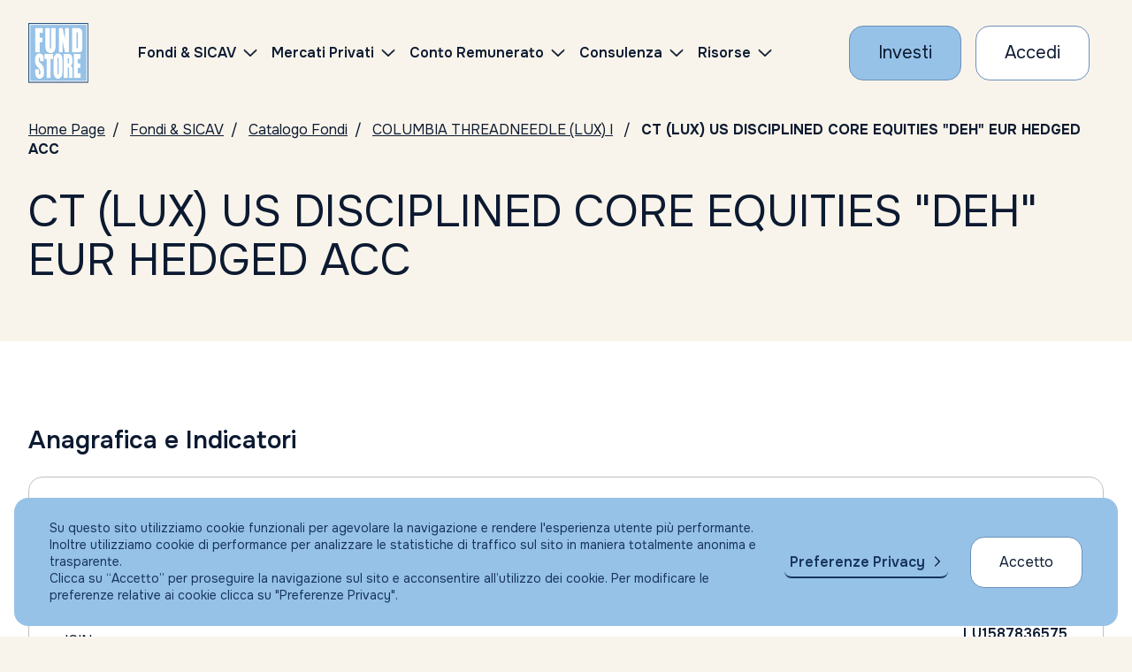

--- FILE ---
content_type: text/html; charset=UTF-8
request_url: https://www.fundstore.it/fs/fondi-e-sicav/LU1587836575-EUR?comRef=11159
body_size: 89416
content:
<?xml version="1.0" encoding="UTF-8" ?>
<!DOCTYPE html>
<html xmlns="http://www.w3.org/1999/xhtml"><head>

	<title>LU1587836575 - CT (LUX) US DISCIPLINED CORE EQUITIES &quot;DEH&quot; EUR HEDGED ACC | Fundstore</title>
	<meta name="Description" content="Il fondo LU1587836575 , CT (LUX) US DISCIPLINED CORE EQUITIES &quot;DEH&quot; EUR HEDGED ACC , leggi la documentazione disponibile." />
	<link rel="canonical" href="https://www.fundstore.it/fs/fondi-e-sicav/LU1587836575-EUR?comRef=11159" />

	


    <meta charset="utf-8" />
    <meta name="viewport" content="width=device-width, initial-scale=1, maximum-scale=1, user-scalable=no" />
    <meta http-equiv="X-UA-Compatible" content="IE=edge" />
    
    <meta name="keywords" content="Fondi comuni d'investimento, Fondi, Sicav, Conto Corrente, Gestori, Sim, Promotore, Consulente, Consulenza, Servizi per la consulenza indipendente, Investimenti, Portfolio fondi, Portafoglio, Portafoglio Fondi" />
    <meta name="copyright" content="Fundstore Copyright (C) 2020" />
    <meta name="expires" content="never" />
    <meta name="language" content="It" />
    <meta name="robots" content="Index, follow,NOODP,NOYDIR" />
    <meta name="Identifier-URL" content="https://www.fundstore.it" />

    <meta name="og:locale" content="it_IT" />
    <meta name="og:type" content="website" />
    <meta name="og:title" content="Acquisto Fondi Comuni d'Investimento - Consulenza Indipendente - Fundstore" />
    <meta name="og:description" content="Fundstore è il più fornito marketplace online di Fondi Comuni di Investimento e Sicav: l'unico che consente, agli investitori indipendenti come te, di operare direttamente dal proprio conto corrente in totale autonomia. e con ZERO commissioni di sottoscrizione, switch e rimborso. Nessun costo occulto, nessuna brutta sorpresa." />
    <meta name="og:url" content="https://www.fundstore.it/fs/home.faces" />
    <meta name="og:site_name" content="Fundstore" />
    <meta name="og:site" content="www.fundstore.it" />
    <meta name="og:image" content="https://www.fundstore.it/fs/resources/img/fs-placeholder-generic.png" />
    <meta name="og:image:width" content="1200" />
    <meta name="og:image:height" content="722" />
    
    
    <meta name="twitter:card" content="summary_large_image" />
    <meta name="twitter:site" content="@fundstore" />
    <meta name="twitter:creator" content="@fundstore" />
    <meta name="twitter:title" content="Opera su migliaia di fondi d'investimento e sicav con Fundstore" />
    <meta name="twitter:description" content="Fundstore è il più fornito marketplace online di Fondi Comuni di Investimento e Sicav: l'unico che consente, agli investitori indipendenti come te, di operare direttamente dal proprio conto corrente in totale autonomia. e con ZERO commissioni di sottoscrizione, switch e rimborso. Nessun costo occulto, nessuna brutta sorpresa." />
    <meta name="twitter:image:src" content="https://www.fundstore.it/fs/resources/img/fs-placeholder-generic.png" />
    <meta name="twitter:image:width" content="1200" />
    <meta name="twitter:image:height" content="722" />
    
    
    <meta name="apple-mobile-web-app-title" content="Fundstore" />
    <link rel="manifest" href="/fs/resources/assets/favicon/manifest.json?v=GvJGMg0MAj" />
    <link rel="apple-touch-icon" sizes="180x180" href="/fs/resources/assets/favicon/apple-touch-icon.png?v=GvJGMg0MAj" />
    <link rel="android-touch-icon" sizes="180x180" href="/fs/resources/assets/favicon/apple-touch-icon.png?v=GvJGMg0MAj" />
    <link rel="icon" type="image/png" sizes="32x32" href="/fs/resources/assets/favicon/favicon-32x32.png?v=GvJGMg0MAj" />
    <link rel="icon" type="image/png" sizes="16x16" href="/fs/resources/assets/favicon/favicon-16x16.png?v=GvJGMg0MAj" />
    <link rel="mask-icon" href="/fs/resources/assets/favicon/safari-pinned-tab.svg?v=GvJGMg0MAj" color="#5bbad5" />
    <link rel="shortcut icon" href="/fs/resources/assets/favicon/favicon.ico?v=GvJGMg0MAj" />
    <meta name="msapplication-config" content="/fs/resources/assets/favicon/browserconfig.xml?v=GvJGMg0MAj" />

    <meta name="theme-color" content="#ffffff" />    
	

	
    <meta name="smartbanner:title" content="Fundstore" />
    <meta name="smartbanner:author" content="Fundstore.it" />
    <meta name="smartbanner:price" content="Gratis" />
    <meta name="smartbanner:price-suffix-apple" content=" - Su App Store" />
    <meta name="smartbanner:price-suffix-google" content=" - Su Google Play" />
    <meta name="smartbanner:icon-apple" content="/fs/resources/assets/favicon/apple-touch-icon.png" />
    <meta name="smartbanner:icon-google" content="/fs/resources/assets/favicon/apple-touch-icon.png" />
    <meta name="smartbanner:button" content="VAI" />
    <meta name="smartbanner:button-url-apple" content="https://itunes.apple.com/it/app/fundstore/id1115574825?mt=8" />
    <meta name="smartbanner:button-url-google" content="market://details?id=it.fundstore.fundstore" />
    <meta name="smartbanner:enabled-platforms" content="android" />
    <meta name="smartbanner:disable-positioning" content="true" />
    

	
    <meta name="author" content="Fundstore.it" />
    <meta name="apple-itunes-app" content="app-id=1115574825" />
    
    <meta name="google-play-app" content="app-id=it.fundstore.fundstore" />    

    
    <link rel="preconnect" href="https://fonts.googleapis.com" />
    <link rel="preconnect" href="https://fonts.gstatic.com" /> 

    <link rel="stylesheet" type="text/css" href="https://fonts.googleapis.com/css2?family=Onest:wght@100..900&amp;display=swap" />
    <link rel="stylesheet" type="text/css" href="/fs/resources/css/styles.css?v=100" />
    <link rel="stylesheet" type="text/css" href="/fs/resources/css/styles_custom.css?v=100000" />
    <link rel="stylesheet" type="text/css" href="/fs/resources/css/libs/olark.css" />
   	<link rel="stylesheet" type="text/css" href="/fs/resources/css/libs/gdpr.css" />
    
    
        
    <script>
        var assetsRoot = "/fs/resources/"; // sostiture con path che contiene gli asset statici (es. "/fs/resources/assets/")
    </script>

	
	<script async="async" src="https://www.googletagmanager.com/gtag/js?id=AW-1049716853"></script>
	<script>
		window.dataLayer = window.dataLayer || [];
	  	function gtag(){dataLayer.push(arguments);}
	</script>
	
		
		
		
		<script>
		  
		  gtag('js', new Date());
		  gtag('config', 'AW-1049716853');
		</script>
		
		
		<script>
		    (function(h,o,t,j,a,r){
		        h.hj=h.hj||function(){(h.hj.q=h.hj.q||[]).push(arguments)};
		        h._hjSettings={hjid:732880,hjsv:6};
		        a=o.getElementsByTagName('head')[0];
		        r=o.createElement('script');r.async=1;
		        r.src=t+h._hjSettings.hjid+j+h._hjSettings.hjsv;
		        a.appendChild(r);
		    })(window,document,'https://static.hotjar.com/c/hotjar-','.js?sv=');
		</script>
		
		<script type="text/javascript">
	    //<![CDATA[
			(function(w,d,s,l,i){
				w[l]=w[l]||[];
				w[l].push({'gtm.start':new Date().getTime(),event:'gtm.js'});
				var f=d.getElementsByTagName(s)[0],j=d.createElement(s);
				var dl=(l!='dataLayer'?'&l='+l:'');
				j.async=true;j.src='https://www.googletagmanager.com/gtm.js?id='+i+dl;
				f.parentNode.insertBefore(j,f);
			})(window,document,'script','dataLayer','GTM-5PNNC4W');
		//]]>	
		</script>

	
	

	<script type="text/javascript">
	//<![CDATA[
		function setCookieTrack(d, cname, cvalue, exdays) {
	        var dt = new Date();
	        dt.setTime(dt.getTime() + (exdays * 24 * 60 * 60 * 1000));
	        var expires = "expires=" + dt.toUTCString();
	        d.cookie = cname + "=" + cvalue + ";" + expires + ";path=/";
	    };
	    
		/* Ritorna l'array dei parametri dell'url */
		function getParamUrl(w)
		{
		    var vars = [], hash;
		    if (w.location.href.indexOf('?') > -1) {
			    var hashes = w.location.href.slice(w.location.href.indexOf('?') + 1).split('&');
			    for(var i = 0; i < hashes.length; i++)
			    {
			        hash = hashes[i].split('=');
			        vars.push(hash[0]);
			        var valore = hash[1];
			        if (valore.indexOf('#') > 0) {
			        	valore = valore.replace("#","");
			        }
			        vars[hash[0]] = valore;
			    }
		    }
		    return vars;
		}
		
		(function(w,d,c) {			
			var array = getParamUrl(w);
			if (array.indexOf(c) > -1) {
				var codice = array[c];			
				setCookieTrack(d, '+'+c+'+', codice, 1);
			}
		})(window,document,'s_id');
	//]]>	
	</script>
    
    
    <script type="text/javascript" src="/fs/resources/js/libs/jquery-3.7.1.min.js"></script>
    <script type="text/javascript" src="/fs/resources/js/libs/swiper-bundle.min.js"></script>
    <script type="text/javascript" src="/fs/resources/js/libs/handlebars.min.js"></script>
    <script type="text/javascript" src="/fs/resources/js/libs/nouislider.min.js"></script>
    <script type="text/javascript" src="/fs/resources/js/libs/tooltipster.bundle.js"></script> 
    <script type="text/javascript" src="/fs/resources/js/libs/highcharts.js"></script>
    <script type="text/javascript" src="/fs/resources/js/libs/modules/highcharts-accessibility.js"></script>
    <script type="text/javascript" src="/fs/resources/js/libs/dataTables.min.js"></script>
    <script type="text/javascript" src="/fs/resources/js/libs/dataTables.bootstrap5.min.js"></script>
    
    <script type="text/javascript" src="/fs/resources/js/libs/vendor/csi.js"></script>
    
    <script type="text/javascript" src="/fs/resources/js/scripts.js?V=11"></script>

	
    <script type="text/javascript" src="/fs/resources/js/libs/gdpr/gdpr.js"></script>
	<script type="text/javascript" src="/fs/resources/js/libs/gdpr/gdpr-cookie-2026.js"></script>
	

	<script type="text/javascript" src="//widget.trustpilot.com/bootstrap/v5/tp.widget.bootstrap.min.js" async="async"></script>
    
     
    <script type="text/javascript" src="/fs/resources/js/components/accordion.js?v=0100"></script>
    
    <script type="text/javascript" src="/fs/resources/js/components/barometer.js?v=10"></script>
    <script type="text/javascript" src="/fs/resources/js/components/classesOnScroll.js"></script>
    <script type="text/javascript" src="/fs/resources/js/components/dataTables.js"></script>
    <script type="text/javascript" src="/fs/resources/js/components/footerMenu.js"></script>
    <script type="text/javascript" src="/fs/resources/js/components/iframe-loader.js"></script>
    <script type="text/javascript" src="/fs/resources/js/components/intersectionObserver.js"></script>
    <script type="text/javascript" src="/fs/resources/js/components/investmentComposition.js"></script>
    <script type="text/javascript" src="/fs/resources/js/components/modal.js"></script>
    <script type="text/javascript" src="/fs/resources/js/components/moreContent.js?v=0"></script>
    <script type="text/javascript" src="/fs/resources/js/components/navbarHeader.js"></script>
    <script type="text/javascript" src="/fs/resources/js/components/pie-chart.js"></script>
    <script type="text/javascript" src="/fs/resources/js/components/tabs-accordion-content.js?v=0100"></script>
    <script type="text/javascript" src="/fs/resources/js/components/searchBox.js"></script>
    <script type="text/javascript" src="/fs/resources/js/components/skipLinks.js"></script>
    <script type="text/javascript" src="/fs/resources/js/components/swiperCards.js"></script>
    <script type="text/javascript" src="/fs/resources/js/components/swiperHero.js?v=1"></script>
    <script type="text/javascript" src="/fs/resources/js/components/testComponent.js"></script>
    <script type="text/javascript" src="/fs/resources/js/components/tooltipster.js"></script>
    
    <script type="text/javascript" src="/fs/resources/js/components/fundCatalogueSearchForm.js?v=11111"></script>
    <script type="text/javascript" src="/fs/resources/js/components/topList.js"></script>
    <script type="text/javascript" src="/fs/resources/js/components/morningstarIframe.js"></script>
    <script type="text/javascript" src="/fs/resources/js/components/percentIndicator.js"></script>

    

	 
	<script type="text/javascript" src="/fs/resources/js/customInput.js?v=01"></script>
	<script type="text/javascript" src="/fs/resources/js/registrazione.js?v=01"></script>

	<script type="text/javascript">
    //<![CDATA[
    	function aggiornaAccordion() {

    		hideLoadingIframe(); 
    		//updateAccordionsOnResize();
 
        	 window.setTimeout(function() {
        		 updateAccordionsOnResize2();
        	 }, 500);
    	}
    	
    	// TODO: NON funziona
    
        function updateAccordionsOnResize2() {

            $(".accordion.is-accordion-open").each(function() {
                let $panelCopy = $(this).find('.accordion__copy').first();
 
                if (!$(this).hasClass('accordion-instant') && $panelCopy.length) {
                    $panelCopy.css('max-height', ($panelCopy[0].scrollHeight) + 'px');
                }
            });
        }
        
	//]]>
    </script></head><body>

  <header id="main-navbar" class="navbar__wrapper">

	<div class="navbar container-fluid js-navbar">
   		<div class="navbar-elements align-items-center">

	       <a class="navbar-logo" href="/fs/home.faces" aria-label="FUNDSTORE">
	           <img src="/fs/resources/img/logo-fundstore.svg" alt="FUNDSTORE" />
	       </a>
   
		  	  	
              <div id="navigation-navbar" class="js-mobile-aria-hidden navbar-menu" aria-hidden="false">
                  <div class="navbar-inner">
                      <div class="menu-container" data-anchor="primary-menu" id="primary-menu" data-title="Skip to Navigation Menu">
                           <nav class="d-flex align-items-center ms-lg-3 ms-xl-5">
                              <ul class="menu">
                                  <li class="menu-item menu-item-has-children">
                                      <a href="/fs/fondi-e-sicav.faces">
                                          <span>Fondi &amp; SICAV</span>
                                      </a>
                                      
                                      <ul class="sub-menu sub-menu--2-columns">
                                          <li class="menu-item">
                                              <a href="/fs/fondi-e-sicav/ricerca-per-isin.faces">
                                                  <span>Catalogo fondi</span>
                                              </a>
                                          </li>
                                          <li class="menu-item">
                                              <a href="/fs/fondi-e-sicav/consulta-con-morningstar.faces">
                                                  <span>Consulta con Morningstar</span>
                                              </a>
                                          </li>
                                          <li class="menu-item">
                                              <a href="/fs/pir/piani-individuali-risparmio.faces">
                                                  <span>PIR</span>
                                              </a>
                                          </li>
                                          <li class="menu-item">
                                              <a href="/fs/fondi-e-sicav/piani-di-accumulo-pac.faces?catTyp=PAC">
                                                  <span>PAC</span>
                                              </a>
                                          </li>
                                          
                                          <li class="menu-item">
                                              <a href="/fs/fondi-e-sicav/top-list.faces">
                                                  <span>I migliori fondi (Top list)</span>
                                              </a>
                                          </li>
                                          <li class="menu-item">
                                              <a href="/fs/fondi-e-sicav/sottoscrizione-vendita-fondi.faces">
                                                  <span>Condizioni economiche</span>
                                              </a>
                                          </li>
                                          <li class="menu-item">
                                              <a href="/fs/fondi-e-sicav/trasferimento-fondi.faces">
                                                  <span>Trasferisci i tuoi fondi</span>
                                              </a>
                                          </li>
                                      </ul>
                                  </li>	
	                                 <li class="menu-item menu-item-has-children">
	                                      <a href="/fs/eltif/catalogo-eltif.faces">
	                                          <span>Mercati Privati</span>
	                                      </a>
	                                      
	                                      <ul class="sub-menu sub-menu--2-columns">
	                                          <li class="menu-item">
	                                              <a href="/fs/eltif/catalogo-eltif.faces">
	                                                  <span>Fondi ELTIF</span>
	                                              </a>
	                                          </li>
	                                 	</ul>
	                                 </li>

                                  <li class="menu-item menu-item-has-children">
                                      <a href="/fs/apri-conto-corrente-ifigest.faces">
                                          <span>Conto Remunerato</span>
                                      </a>
                                      <ul class="sub-menu">
                                          <li class="menu-item">
                                              <a href="/fs/apri-conto-corrente-ifigest.faces">
                                                  <span>Conto Corrente</span>
                                              </a>
                                          </li>    
                                      </ul>
                                  </li>
                                   <li class="menu-item menu-item-has-children">
			                                <a href="/fs/portafoglio-fundstore?colRef=1&amp;conRef=4">
			                                	Consulenza
			                                </a>
                                       <ul class="sub-menu">
                                       			<li class="menu-item">
	                                               <a href="/fs/portafoglio-fundstore?colRef=1&amp;conRef=4">
	                                                   <span>Consulenza Generica                                                                                                             </span>
	                                               </a>
	                                           </li>
                                       			<li class="menu-item">
	                                               <a href="/fs/portafoglio-altroconsumo?colRef=1&amp;conRef=5">
	                                                   <span>Portafogli Altroconsumo                                                                                                         </span>
	                                               </a>
	                                           </li>
	                                           <li class="menu-item">
	                                               <a href="/fs/gestioni-patrimoniali.faces">
	                                                   <span>Gestione patrimoniale</span>
	                                               </a>
	                                           </li>    
                                       </ul>
                                   </li>

                                  <li class="menu-item menu-item-has-children">
                                      <a href="https://risorse.fundstore.it">
                                          <span>Risorse</span>
                                      </a>
                                      <ul class="sub-menu">
                                       
                                          <li class="menu-item">
                                              <a href="https://risorse.fundstore.it/approfondimenti">
                                                  <span>Approfondimenti</span>
                                              </a>
                                          </li>
                                          
                                          <li class="menu-item">
                                              <a href="/fs/barometro.faces">
                                                  <span>Il barometro di Fundstore</span>
                                              </a>
                                          </li>
                                          <li class="menu-item">
                                              <a href="/fs/investire-in-fundstore-perche.faces">
                                                  <span>Perché investire con Fundstore</span>
                                              </a>
                                          </li>
                                          <li class="menu-item">
                                              <a href="/fs/investire-in-fundstore-perche.faces#sicurezzanelletransazioni">
                                                  <span>Sicurezza nelle transazioni</span>
                                              </a>
                                          </li>
                                          <li class="menu-item">
                                              <a href="/fs/investire-in-fundstore-faq.faces">
                                                  <span>FAQ</span>
                                              </a>
                                          </li>
                                      </ul>
                                  </li>
                              </ul>
                          </nav>
  
                          <div id="js-sub-menu-background" class="sub-menu-background">
                              <span></span>
                              <span></span>
                          </div>
  
                      </div>
                  </div>
              </div>
  
              
              <div class="row g-2 g-md-3 align-items-center flex-nowrap">
	                   <div class="col-auto">
	                       <a class="cta cta--primary" href="/fs/form-fase1.faces" aria-label="Investi con Fundstore">
	                           <span>Investi</span>
	                       </a>
	                   </div>
	                   <div class="col-auto">
	                       <a class="cta cta--secondary" href="/fs/login.faces" aria-label="Accesso Cliente">
	                          <span>Accedi</span>
	                       </a>
	                   </div>

               	<div class="col-auto">
                   <button role="button" class="navbar-button navbar-button__burger js-navbar-burger d-lg-none" aria-label="Menu" aria-expanded="false" data-target="navigation-navbar"><svg xmlns="http://www.w3.org/2000/svg" viewBox="0 0 24 24" width="24" height="24">
                           <g class="menu-state menu-state--is-not-active">
                               <path d="M0,11.7h24M0,4h24M0,20h24" fill="none" stroke="#17345b" stroke-width="2"></path>
                           </g>
                           <g class="menu-state menu-state--is-active">
                               <path d="M3.5,3.5l17,17M3.5,20.5L20.5,3.5" fill="none" stroke="#17345b" stroke-width="2"></path>
                           </g>
                       </svg>
              	</button>
              </div>
  		   </div>
    </div>
  	
  </div>
		
		<noscript><iframe src="https://www.googletagmanager.com/ns.html?id=GTM-5PNNC4W" height="0" width="0" style="display:none;visibility:hidden"></iframe></noscript>

</header>



	<main data-skip-link="Main">
		<section>		    
		    
		    <nav class="breadcrumbs container-fluid py-3" aria-label="Breadcrumbs">
		        <ul>
	               <li><a href="/fs/home.faces" aria-label="Vai alla Home Page">Home Page</a></li>
	               <li><a href="/fs/fondi-e-sicav.faces" aria-label="Vai a Fondi &amp; SICAV">Fondi &amp; SICAV</a></li>
	               <li><a href="/fs/fondi-e-sicav/ricerca-per-isin.faces" aria-label="Vai a Catalogo Fondi">Catalogo Fondi</a></li>
	               <li><a href="/fs/fondi-e-sicav/COLUMBIA-THREADNEEDLE-%28LUX%29-I?socId=4">COLUMBIA THREADNEEDLE (LUX) I</a>
	               </li>
	               <li aria-current="page">CT (LUX) US DISCIPLINED CORE EQUITIES &quot;DEH&quot; EUR HEDGED ACC</li>
		        </ul>
		    </nav>

		    
		    <section class="hero-text">
		        <div class="container-fluid py-3">
		            <h1 class="h1 title">
		                CT (LUX) US DISCIPLINED CORE EQUITIES &quot;DEH&quot; EUR HEDGED ACC
		            </h1>
		        </div>
		    </section>    

		    <div class="py-3 py-lg-4"></div>
		</section>

		<section class="section-background-white" data-skip-link="Condizioni economiche">
		    <div class="py-4 py-lg-5"></div>

		    
		    <div class="container-fluid">
		        <h3 class="h3 title mb-4"><strong>Anagrafica e Indicatori</strong></h3>

		        <div class="table-two-columns" role="table">
		            <div role="rowgroup">
	                    <div class="row table-two-columns__element " role="row">
	                        <div class="col-12 col-md-6 px-0 pt-2" role="columnheader" aria-sort="none">
	                            <div class="table-two-columns__title">Gestore</div>
	                        </div>
	                        <div class="col-12 col-md-6 p-0 ps-md-3 text-md-end" role="cell">
                                <div class="table-two-columns__value mt-2 mt-md-0 pb-2 pb-md-0">
                                    <strong>COLUMBIA THREADNEEDLE ASSET MANAGEMENT LIMITED              </strong> <strong class="d-md-none"></strong>
                                </div>
	                        </div>
	                    </div>
	                    <div class="row table-two-columns__element " role="row">
	                        <div class="col-12 col-md-6 px-0 pt-2" role="columnheader" aria-sort="none">
	                            <div class="table-two-columns__title">Sicav</div>
	                        </div>
	                        <div class="col-12 col-md-6 p-0 ps-md-3 text-md-end" role="cell">
                                <div class="table-two-columns__value mt-2 mt-md-0 pb-2 pb-md-0">
                                    <strong>COLUMBIA THREADNEEDLE (LUX) I                               </strong> <strong class="d-md-none"></strong>
                                </div>
	                        </div>
	                    </div>
	                    <div class="row table-two-columns__element " role="row">
	                        <div class="col-12 col-md-6 px-0 pt-2" role="columnheader" aria-sort="none">
	                            <div class="table-two-columns__title">ISIN</div>
	                        </div>
	                        <div class="col-12 col-md-6 p-0 ps-md-3 text-md-end" role="cell">
                                <div class="table-two-columns__value mt-2 mt-md-0 pb-2 pb-md-0">
                                    <strong>LU1587836575</strong> <strong class="d-md-none"></strong>
                                </div>
	                        </div>
	                    </div>
	                    <div class="row table-two-columns__element " role="row">
	                        <div class="col-12 col-md-6 px-0 pt-2" role="columnheader" aria-sort="none">
	                            <div class="table-two-columns__title">Divisa</div>
	                        </div>
	                        <div class="col-12 col-md-6 p-0 ps-md-3 text-md-end" role="cell">
                                <div class="table-two-columns__value mt-2 mt-md-0 pb-2 pb-md-0">
                                    <strong>EUR</strong> <strong class="d-md-none"></strong>
                                </div>
	                        </div>
	                    </div>
	                    <div class="row table-two-columns__element " role="row">
	                        <div class="col-12 col-md-6 px-0 pt-2" role="columnheader" aria-sort="none">
	                            <div class="table-two-columns__title">Prezzo/Nav al 
	                            	20/01/2026
	                            </div>
	                        </div>
	                        <div class="col-12 col-md-6 p-0 ps-md-3 text-md-end" role="cell">
                                <div class="table-two-columns__value mt-2 mt-md-0 pb-2 pb-md-0">
                                    <strong>22,00 EUR</strong>
									<strong class="d-md-none"></strong>
                                </div>
	                        </div>
	                    </div>
	                    <div class="row table-two-columns__element " role="row">
	                        <div class="col-12 col-md-6 px-0 pt-2" role="columnheader" aria-sort="none">
	                            <div class="table-two-columns__title">Investimento minimo prima sottoscrizione</div>
	                        </div>
	                        <div class="col-12 col-md-6 p-0 ps-md-3 text-md-end" role="cell">
                                <div class="table-two-columns__value mt-2 mt-md-0 pb-2 pb-md-0">
                                    <strong>2.500,00 EUR
                                    </strong> <strong class="d-md-none"></strong>
                                </div>
	                        </div>
	                    </div>
	                    <div class="row table-two-columns__element " role="row">
	                        <div class="col-12 col-md-6 px-0 pt-2" role="columnheader" aria-sort="none">
	                            <div class="table-two-columns__title">Investimento minimo sottoscrizione succ</div>
	                        </div>
	                        <div class="col-12 col-md-6 p-0 ps-md-3 text-md-end" role="cell">
                                <div class="table-two-columns__value mt-2 mt-md-0 pb-2 pb-md-0">
                                    <strong>500,00 EUR
									</strong> <strong class="d-md-none"></strong>
                                </div>
	                        </div>
	                    </div>
		            </div>
		        </div>
		    </div>

		    <div class="py-4 py-lg-5"></div>
		    <div class="container-fluid">
		        <h3 class="h3 title mb-4"><strong>Commissioni</strong></h3>
		        <div class="table-two-columns" role="table">
		            <div role="rowgroup">
			            	<div class="row table-two-columns__element " role="row">
		                        <div class="col-12 col-md-6 px-0 pt-2" role="columnheader" aria-sort="none">
		                            <div class="table-two-columns__title">Commissione di Sott.ne massima</div>
		                        </div>
		                        <div class="col-12 col-md-6 p-0 ps-md-3 text-md-end" role="cell">
                                    <div class="table-two-columns__value mt-2 mt-md-0 pb-2 pb-md-0">
                                        <strong>0,00%
							         			
                                        </strong> <strong class="d-md-none"></strong>
                                    </div>
		                        </div>
		                    </div>
			            	<div class="row table-two-columns__element " role="row">
		                        <div class="col-12 col-md-6 px-0 pt-2" role="columnheader" aria-sort="none">
		                            <div class="table-two-columns__title">Commissione di Vendita massima</div>
		                        </div>
		                        <div class="col-12 col-md-6 p-0 ps-md-3 text-md-end" role="cell">
                                    <div class="table-two-columns__value mt-2 mt-md-0 pb-2 pb-md-0">
                                        <strong>0,00%
							         			
                                        </strong> <strong class="d-md-none"></strong>
                                    </div>
		                        </div>
		                    </div>
			            	<div class="row table-two-columns__element " role="row">
		                        <div class="col-12 col-md-6 px-0 pt-2" role="columnheader" aria-sort="none">
		                            <div class="table-two-columns__title">Commissione di Switch massima</div>
		                        </div>
		                        <div class="col-12 col-md-6 p-0 ps-md-3 text-md-end" role="cell">
                                    <div class="table-two-columns__value mt-2 mt-md-0 pb-2 pb-md-0">
                                        <strong>0,00%
							         			
                                        </strong> <strong class="d-md-none"></strong>
                                    </div>
		                        </div>
		                    </div>

	                    <div class="row table-two-columns__element " role="row">
	                        <div class="col-12 col-md-6 px-0 pt-2" role="columnheader" aria-sort="none">
	                            <div class="table-two-columns__title">Commissione di gestione annua</div>
	                        </div>
	                        <div class="col-12 col-md-6 p-0 ps-md-3 text-md-end" role="cell">
                                <div class="table-two-columns__value mt-2 mt-md-0 pb-2 pb-md-0">
                                    <strong>0,75%
						         			
                                    </strong> <strong class="d-md-none"></strong>
                                </div>
	                        </div>
	                    </div>
						<div class="row table-two-columns__element " role="row">
	                        <div class="col-12 col-md-6 px-0 pt-2" role="columnheader" aria-sort="none">
	                            <div class="table-two-columns__title">Spese Bancarie</div>
	                        </div>
	                        <div class="col-12 col-md-6 p-0 ps-md-3 text-md-end" role="cell">
                                <div class="table-two-columns__value mt-2 mt-md-0 pb-2 pb-md-0">
                                    <strong>						        	
						            			12 euro per ogni operazione di sottoscrizione e/o riscatto                                                                                                                                                                                                                                                                                                                                                                                                                                                                                                                                                                                                                                                                                                                                                                                                                                                                                                                                                                                                      
									                
                                    </strong> <strong class="d-md-none"></strong>
                                </div>
	                        </div>
	                    </div>
	                    
	                    	
						
						
	                    
		            </div>
		        </div>
		    </div>
		    
		    
		    <div class="py-4 py-lg-5"></div>
		    
		    
		    <div class="container-fluid">
		        <h3 class="h3 title mb-4"><strong>Rendimenti</strong></h3>
						<div class="table-two-columns__header-value">
			                <div class="row">
			                    <div class="col-12 text-end"><strong>EUR</strong></div>
			                </div>
			            </div>
							
					<div class="table-two-columns" role="table">
			            <div role="rowgroup">
			            		<div class="row table-two-columns__element " role="row">
			                        <div class="col-12 col-md-6 px-0 pt-2" role="columnheader" aria-sort="none">
			                            <div class="table-two-columns__title">Rendimento a 1 mese</div>
			                        </div>
			                        	
				                        <div class="col-12 col-md-6 p-0 ps-md-3 text-md-end" role="cell">
		                                    <div class="table-two-columns__value mt-2 mt-md-0 pb-2 pb-md-0">
		                                        <strong>-2,02654%
												</strong> <strong class="d-md-none">EUR</strong>
		                                    </div>
				                        </div>        
			                    </div>
			            		<div class="row table-two-columns__element " role="row">
			                        <div class="col-12 col-md-6 px-0 pt-2" role="columnheader" aria-sort="none">
			                            <div class="table-two-columns__title">Rendimento a 3 mesi</div>
			                        </div>
			                        	
				                        <div class="col-12 col-md-6 p-0 ps-md-3 text-md-end" role="cell">
		                                    <div class="table-two-columns__value mt-2 mt-md-0 pb-2 pb-md-0">
		                                        <strong>-0,16792%
												</strong> <strong class="d-md-none">EUR</strong>
		                                    </div>
				                        </div>        
			                    </div>
			            		<div class="row table-two-columns__element " role="row">
			                        <div class="col-12 col-md-6 px-0 pt-2" role="columnheader" aria-sort="none">
			                            <div class="table-two-columns__title">Rendimento a 6 mesi</div>
			                        </div>
			                        	
				                        <div class="col-12 col-md-6 p-0 ps-md-3 text-md-end" role="cell">
		                                    <div class="table-two-columns__value mt-2 mt-md-0 pb-2 pb-md-0">
		                                        <strong>5,56702%
												</strong> <strong class="d-md-none">EUR</strong>
		                                    </div>
				                        </div>        
			                    </div>
			            		<div class="row table-two-columns__element " role="row">
			                        <div class="col-12 col-md-6 px-0 pt-2" role="columnheader" aria-sort="none">
			                            <div class="table-two-columns__title">Rendimento a 12 mesi</div>
			                        </div>
			                        	
				                        <div class="col-12 col-md-6 p-0 ps-md-3 text-md-end" role="cell">
		                                    <div class="table-two-columns__value mt-2 mt-md-0 pb-2 pb-md-0">
		                                        <strong>6,72974%
												</strong> <strong class="d-md-none">EUR</strong>
		                                    </div>
				                        </div>        
			                    </div>
			            		<div class="row table-two-columns__element " role="row">
			                        <div class="col-12 col-md-6 px-0 pt-2" role="columnheader" aria-sort="none">
			                            <div class="table-two-columns__title">Rendimento a 24 mesi</div>
			                        </div>
			                        	
				                        <div class="col-12 col-md-6 p-0 ps-md-3 text-md-end" role="cell">
		                                    <div class="table-two-columns__value mt-2 mt-md-0 pb-2 pb-md-0">
		                                        <strong>32,14586%
												</strong> <strong class="d-md-none">EUR</strong>
		                                    </div>
				                        </div>        
			                    </div>
			            </div>
					</div>        
		    </div>
		    <div class="py-4 py-lg-5"></div>	
			

		    
		    <div class="morningstar-iframe container-fluid">
				<div class="accordion accordion-table row m-0 mb-4">
				    <div class="col-12 p-0 d-flex align-items-center">
				        <button class="js-accordion-table-button accordion-table__button w-100 " type="button">
				            <div class="d-flex flex-row align-items-center justify-content-between w-100">
				            <span class="accordion-table__name">
				                Scheda di dettaglio Morningstar
				            </span>
				            </div>
				        </button>
				    </div>
				    <div class="accordion__copy cms-txt">
                        <section class="js-iframe iframe__container">
                            <div class="container-fluid iframe-loading">
                        		<iframe src="/fs/morning-star/fsMornScheda.faces?popup=S#?id=LU1587836575&amp;idType=isin&amp;idCurrencyId=EUR&amp;marketCode=" id="idFrame" title="Catalogo Fondi: Consulta con Morningstar | Fundstore" scrolling="no" onload="javascript:aggiornaAccordion();"></iframe>
                            </div>
                        </section>
					</div>
				</div>
			</div>

		    <div class="py-4 py-lg-5"></div>
				<div class="container-fluid">
			        <div class="mt-5">
			            <a class="cta cta--primary" href="/fs/form-fase1.faces" aria-label="Inizia a investire con Fundstore">
			                <span>Investi con Fundstore</span>
			            </a>
			        </div>
			    </div>

	    	<div class="py-4 py-lg-5"></div>
		</section>

	</main>  
	<footer class="footer" id="main-footer">
      <div class="footer__top">
        <div class="container-fluid">
            <nav class="row js-footer-nav">
                <div class="col-md-4 col-lg-2">
                    <div class="accordion accordion--mobile-only">
                        <a class="title h5 py-2 d-none d-md-block" href="/fs/fondi-e-sicav.faces">
                            <span>Fondi &amp; Sicav</span>
                        </a>
                        <button class="js-accordion-button accordion__button title h5 py-2 d-md-none" type="button">
                            <span>Fondi &amp; Sicav</span>
                        </button>
                        <div class="accordion__copy">
                            <ul>
                                <li class="menu-item">
                                    <a href="/fs/fondi-e-sicav/ricerca-per-isin.faces">
                                        <span>Catalogo fondi</span>
                                    </a>
                                </li>
                                <li class="menu-item">
                                    <a href="/fs/fondi-e-sicav/consulta-con-morningstar.faces">
                                        <span>Consulta con Morningstar</span>
                                    </a>
                                </li>
                                
                                <li class="menu-item">
                                    <a href="/fs/pir/piani-individuali-risparmio.faces">
                                        <span>PIR</span>
                                    </a>
                                </li>
                                <li class="menu-item">
                                    <a href="/fs/fondi-e-sicav/piani-di-accumulo-pac.faces?catTyp=PAC">
                                        <span>PAC</span>
                                    </a>
                                </li>
                                <li class="menu-item">
                                    <a href="/fs/fondi-e-sicav/top-list.faces">
                                        <span>I migliori fondi (Top list)</span>
                                    </a>
                                </li>
                                <li class="menu-item">
                                    <a href="/fs/fondi-e-sicav/sottoscrizione-vendita-fondi.faces">
                                        <span>Condizioni economiche</span>
                                    </a>
                                </li>
                                <li class="menu-item">
                                    <a href="/fs/fondi-e-sicav/trasferimento-fondi.faces">
                                        <span>Trasferisci i tuoi fondi</span>
                                    </a>
                                </li>
                            </ul>
                        </div>
                    </div>
                </div>
                <div class="col-md-4 col-lg-2">
	                	<div class="accordion accordion--mobile-only">
	                        <a class="title h5 py-2 d-none d-md-block" href="/fs/eltif/catalogo-eltif.faces">
	                            <span>Mercati Privati</span>
	                        </a>
	                        <button class="js-accordion-button accordion__button title h5 py-2 d-md-none" type="button">
	                            <span>Mercati Privati</span>
	                        </button>
	                        <div class="accordion__copy">
	                            <ul>
	                                <li class="menu-item">
	                                    <a href="/fs/eltif/catalogo-eltif.faces">
	                                        <span>Fondi ELTIF</span>
	                                    </a>
	                                </li>
								</ul>
							</div>
						</div>

                    <div class="accordion accordion--mobile-only">
                        <a class="title h5 py-2 d-none d-md-block" href="/fs/apri-conto-corrente-ifigest.faces">
                            <span>Conto Remunerato</span>
                        </a>
                        <button class="js-accordion-button accordion__button title h5 py-2 d-md-none" type="button">
                            <span>Conto Remunerato</span>
                        </button>
                        <div class="accordion__copy">
                            <ul>
                                <li class="menu-item">
                                    <a href="/fs/apri-conto-corrente-ifigest.faces">
                                        <span>Conto Corrente</span>
                                    </a>
                                </li>	
                            </ul>
                        </div>
                    </div>
                </div>
                <div class="col-md-4 col-lg-2">
	                    <div class="accordion accordion--mobile-only">
		                        <a class="title h5 py-2 d-none d-md-block" href="/fs/portafoglio-fundstore?colRef=1&amp;conRef=4">
		                            <span>Consulenza</span>
		                        </a>
	                        <button class="js-accordion-button accordion__button title h5 py-2 d-md-none" type="button">
	                            <span>Consulenza</span>
	                        </button>
	                        <div class="accordion__copy">
	                            <ul>
		                              	<li class="menu-item">
		                                    <a href="/fs/portafoglio-fundstore?colRef=1&amp;conRef=4">
		                                        <span>Consulenza Generica                                                                                                             </span>
		                                    </a>
		                                </li>
		                              	<li class="menu-item">
		                                    <a href="/fs/portafoglio-altroconsumo?colRef=1&amp;conRef=5">
		                                        <span>Portafogli Altroconsumo                                                                                                         </span>
		                                    </a>
		                                </li>
		                                <li class="menu-item">
		                                    <a href="/fs/gestioni-patrimoniali.faces">
		                                        <span>Gestione patrimoniale</span>
		                                    </a>
		                                </li>        
	                            </ul>
	                        </div>
	                    </div>

                    <div class="accordion accordion--mobile-only">
                        <a class="title h5 py-2 d-none d-md-block" href="https://risorse.fundstore.it">
                            <span>Risorse</span>
                        </a>
                        <button class="js-accordion-button accordion__button title h5 py-2 d-md-none" type="button">
                            <span>Risorse</span>
                        </button>
                        <div class="accordion__copy">
                            <ul>
	                            
                                <li class="menu-item">
                                    <a href="https://risorse.fundstore.it/approfondimenti">
                                        <span>Approfondimenti</span>
                                    </a>
                                </li>
                                
                                <li class="menu-item">
                                    <a href="/fs/barometro.faces">
                                        <span>Il barometro di Fundstore</span>
                                    </a>
                                </li>
                            </ul>
                        </div>
                    </div>
                </div>
                <div class="col-md-4 col-lg-2">
                    <div class="accordion accordion--mobile-only">
                        <a class="title h5 py-2 d-none d-md-block" href="/fs/investire-in-fundstore.faces">
                            <span>Supporto</span>
                        </a>
                        <button class="js-accordion-button accordion__button title h5 py-2 d-md-none" type="button">
                            <span>Supporto</span>
                        </button>
                        <div class="accordion__copy">
                            <ul>
                                <li class="menu-item">
                                    <a href="/fs/investire-in-fundstore-perche.faces">
                                        <span>Perché investire con Fundstore</span>
                                    </a>
                                </li>
                                <li class="menu-item">
                                    <a href="/fs/investire-in-fundstore-perche.faces#sicurezzanelletransazioni">
                                        <span>Sicurezza nelle transazioni</span>
                                    </a>
                                </li>
                                <li class="menu-item">
                                    <a href="/fs/investire-in-fundstore-faq.faces">
                                        <span>FAQ</span>
                                    </a>
                                </li>
                                <li class="menu-item">
                                    <a href="/fs/investire-in-fundstore-glossario.faces">
                                        <span>Glossario</span>
                                    </a>
                                </li>
                                <li class="menu-item">
	                                    <a href="/fs/investire-in-fundstore-faq.faces#ristampadelladoc">
	                                        <span>Ristampa della documentazione</span>
	                                    </a>    
                                </li>
                                <li class="menu-item">
                                    <a href="/fs/investire-in-fundstore-faq.faces#consulenzafinanziariaindipendente">
                                        <span>Servizi per la Consulenza Finanziaria Indipendente</span>
                                    </a>
                                </li>
                            </ul>
                        </div>
                    </div>
                </div>
                <div class="col-md-4 col-lg-2">
                    <div class="accordion accordion--mobile-only">
                        <a class="title h5 py-2 d-none d-md-block" href="/fs/chi-siamo.faces">
                            <span>Chi siamo</span>
                        </a>
                        <button class="js-accordion-button accordion__button title h5 py-2 d-md-none" type="button">
                            <span>Chi siamo</span>
                        </button>
                        <div class="accordion__copy">
                            <ul>
                                <li class="menu-item">
                                    <a href="/fs/chi-siamo.faces#fundstore">
                                        <span>Fundstore</span>
                                    </a>
                                </li>
                                <li class="menu-item">
                                    <a href="/fs/chi-siamo.faces#ifigest">
                                        <span>Banca Ifigest S.p.A.</span>
                                    </a>
                                </li>
                                <li class="menu-item">
                                    <a href="/fs/chi-siamo.faces#people">
                                        <span>People</span>
                                    </a>
                                </li>
                                <li class="menu-item">
                                    <a href="/fs/chi-siamo.faces#contatti">
                                        <span>Contatti</span>
                                    </a>
                                </li>
                                <li class="menu-item">
                                    <a href="/fs/fundstore-corner.faces">
                                        <span>Fundstore Corner</span>
                                    </a>
                                </li>
                            </ul>
                        </div>
                    </div>
                    <div class="my-3 my-md-0">
                        <div class="title h5 py-2 mb-3">
                            <span>Contattaci</span>
                        </div>
                        <ul>
                            <li class="menu-item">
                            	<a class="tel" href="tel:055 24631"><span>055 24631</span></a>
                            </li>
                            <li class="menu-item">
                                 <a href="mailto:info@fundstore.it" target="_blank" rel="noopener">
                                     <span>info@fundstore.it</span>
                                 </a>
                            </li>
                        </ul>
                    </div>
                </div>

                <div class="col-md-4 col-lg-2">
                    <div>
                        <div class="title h5 py-2 d-md-none">
                            <span>Scarica l'app</span>
                        </div>
                        <ul>
                            <li>
                                <a class="app" href="https://itunes.apple.com/it/app/fundstore/id1115574825?mt=8" target="_blank" aria-label="Fundstore app su App Store per IOS">
                                    <img src="/fs/resources/img/icons/download_apple.svg" alt="Scarica su App Store" />
                                </a>
                            </li>
                            <li>
                                <a class="app" href="https://play.google.com/store/apps/details?id=it.fundstore.fundstore" target="_blank" aria-label="Fundstore app su Play Store per Android">
                                    <img src="/fs/resources/img/icons/download_google.svg" alt="Scarica su Play Store" />
                                </a>
                            </li>
                        </ul>
                    </div>

                    <div class="mt-3 mt-lg-4">
                        <div class="title h5 py-2 d-md-none">
                            <span>Seguici</span>
                        </div>
                        <ul class="social">
                            <li>
                                <a href="http://www.facebook.com/fundstore" target="_blank">
                                    <img src="/fs/resources/img/icons/facebook.svg" alt="Facebook" title="Facebook" />
                                </a>
                            </li>
                            
                            <li>
                                <a href="https://www.instagram.com/fundstore.it/" target="_blank">
                                    <img src="/fs/resources/img/icons/instagram-blue.svg" alt="Instagram" title="Instagram" />
                                </a>
                            </li>
                            <li>
                                <a href="https://www.linkedin.com/company/fundstore.it" target="_blank">
                                    <img src="/fs/resources/img/icons/linkedin.svg" alt="LinkedIn" title="LinkedIn" />
                                </a>
                            </li>
                        </ul>
                    </div>

                    <div class="mt-3 mt-lg-4">
                        <ul>
                            <li class="menu-item">
                                <a href="/fs/informativa-legale.faces">
                                    <span>Informativa legale</span>
                                </a>
                            </li>
                            <li class="menu-item">
                                <a href="/fs/fogli-informativi.faces">
                                    <span>Documentazione contrattuale</span>
                                </a>
                            </li>
                            <li class="menu-item">
                                <a href="/fs/trattamento-dati-personali.faces">
                                    <span>Trattamento dati personali</span>
                                </a>
                            </li>
                            <li class="menu-item">
                                <a href="#" title="cookie settings" class="gdpr-preferences">
                                    <span>Impostazioni Cookies</span>
                                </a>
                            </li>
                            <li class="menu-item">
                                <a href="/fs/dichiarazione-accessibilita.faces" title="Dichiarazione di accessibilità">
                                    <span>Dichiarazione di accessibilità</span>
                                </a>
                            </li>
                        </ul>
                    </div>
                </div>

            </nav>
        </div>
      </div>

      <div class="footer__bottom">
        <div class="container-fluid">
            <div class="row gy-5 align-items-center">
                <div class="col-sm-6 col-md-4 order-md-1">
                    <p class="text-size-small">
                        © Fundstore
                        <br />
                        Collocatore autorizzato:
                        <br class="d-md-none" />
                        Banca Ifigest SpA
                        <br />
                        P.Iva: 04337180485
                    </p>
                </div>
                <div class="col-sm-6 col-md-4 order-md-3 text-md-end">
                    <ul>
                        <li><a href="http://www.bancaifigest.it/" target="_blank"><img src="/fs/resources/img/footer/banca-ifigest.png" alt="Banca Ifigest" /></a></li>
                        <li><img src="/fs/resources/img/footer/fundstore.png" alt="FUNDSTORE" /></li>
                    </ul>
                </div>
                <div class="col-md-4 order-md-2">
                    
                </div>
            </div>
        </div>
      </div>
	</footer>

<script type="text/javascript">
	// <![CDATA[

	var idCommandLink = null;
	var idInputSalta  = null;

	// Mostra popup 2FA: richiamato dalle singole pagine
	function showLoaderLogin(idCl, idIh) {

		idCommandLink = idCl;
		idInputSalta  = idIh;

		// Se attivata 2FA, utenza APP, rapporto Attivo
		if ('false' == 'true') {

			//configPopUp2FAPwdTrs('popup-2FA');

			// Utente abilitato APP (visualizza popup + attendi notifica)
			if ('' == 'true') {

				var popup = document.getElementById("popup-pwdtrs2FAOk");
				popup.click();  // this will trigger the click event

				document.getElementById(idCommandLink).click();

			} else if ('' == 'CLI'  &&
					   'false' == 'true') { // datiSess.operatore.rapporto.hasCCIfigest2FA

				// Utente NON abilitato APP	(visualizza popup)
		    	var popup = document.getElementById("popup-pwdtrs2FANok");
				popup.click();

			} else {
				prosegui("1");
			}

		} else {
			prosegui("1");
		}

		return;
	}

	// Mostra popup 2FA per adviceConf.xhtml dove non ci sono dati in sessione
	function showLoaderLoginAdviceConf(idCl, idIh, notificaInviata) {

		idCommandLink = idCl;
		idInputSalta  = idIh;

		var op = document.getElementById(idInputSalta).value;
		
		// Se inviata notifica
		if (op == '0') {

			// Utente abilitato APP (visualizza popup + attendi notifica)
			if (notificaInviata == 'S') {

				var popup = document.getElementById("popup-pwdtrs2FAOk");
				popup.click();  // this will trigger the click event

				document.getElementById(idCommandLink).click();

			/*} else if ('false' == 'true') { // datiSess.operatore.rapporto.hasCCIfigest2FA
			// Utente NON abilitato APP	(visualizza popup)
		    	var popup = document.getElementById("popup-pwdtrs2FANok");
				popup.click();
			*/
			} else {
				prosegui("1");
			}

		} else {
			prosegui("1");
		}

		return;
	}	

	// operazione: 1=Continua senza autenticazione; 2=Reinv; 0=Wait
	function prosegui(operazione) {
		document.getElementById(idInputSalta).value = operazione;
		document.getElementById(idCommandLink).click();
		if (operazione != 0) {
			showLoadingLogin();
		}
	}

	// ]]>
</script><form id="j_id_1r:j_id_1t:j_id_1v" name="j_id_1r:j_id_1t:j_id_1v" method="post" action="/fs/fondi-e-sicav/comparto-dett.faces" enctype="application/x-www-form-urlencoded">
	<section class="section-background-white" data-skip-link="Password di transazione">

		
	    <div class="container-fluid">
			<a id="popup-pwdtrs2FAOk" href="#" class="js-modal" data-target="rend2FA-popupPwdtrs" style="display: none;">Open popup password di transazione</a>

	        <div class="modal modal--warning" id="rend2FA-popupPwdtrs" role="dialog" aria-labelledby="popup-pwdtrs2FAOkTitle" aria-modal="true">
	            <div class="modal__container">
	                <div class="modal__header">
	                    <div class="row">
	                        <div class="col">
	                            <div class="modal--warning__icon">
	                                <img src="/fs/resources/img/icons/warning.svg" />
	                            </div>
	                            <p id="popup-pwdtrs2FAOkTitle" class="title h3">CONTROLLA IL TUO SMARTPHONE</p>
	                        </div>
	                        <div class="col-auto">
	                        	
	                        </div>
	                    </div>
	                </div>

	                <div class="js-modal-content modal__content py-3"> 
	                    <p>Questo passaggio aggiuntivo dimostra che sei tu che stai provando ad eseguire l'accesso.<br />
							Abbiamo inviato una notifica al tuo smartphone.<br />
							Tocca la notifica o apri l'app Fundstore per proseguire.
						</p>
						<p><br /><strong>Non hai ricevuto la notifica di accesso? </strong></p>
	                </div>
	                <div class="modal--warning__cta pt-4">
	                    <div class="row">
	                        <div class="col-12 col-md d-flex align-items-center">
	                        	<a onclick="prosegui('2');" class="link link--secondary" style="cursor: pointer;" aria-label="Invia di nuovo">
							 		<span>INVIA DI NUOVO</span>
							 	</a>
	                        </div>
		                        <div class="col-12 col-md d-flex align-items-center">
		                        	<a onclick="prosegui('1');" class="link link--secondary" style="cursor: pointer;" aria-label="Continua senza autenticazione">
								 		<span>CONTINUA SENZA AUTENTICAZIONE</span>
								 	</a>
		                        </div>    
	                        <div class="col-12 mt-4 mt-md-0 col-md text-md-end">
	                            <a class="cta cta--primary" href="/fs/video-tutorial-2FA.faces" aria-label="Scopri di più">
	                                <span>Scopri di più</span>
	                            </a>
	                        </div>
	                    </div>
	                </div>
	            </div>
	        </div>
	    </div>
	</section>

	
	<section class="section-background-white" data-skip-link="Login 2FA obbligatoria">
	  	<div class="container-fluid">
	  		<a id="popup-pwdtrs2FANok" href="#" class="js-modal" data-target="rend2FA-popupPwdtrs2" style="display: none;">Open popup password di transazione</a>
			<div class="modal modal--warning" id="rend2FA-popupPwdtrs2" role="dialog" aria-labelledby="popup-pwdtrs2FANokTitle" aria-modal="true">
	            <div class="modal__container">
	                <div class="modal__header">
	                    <div class="row">
	                        <div class="col">
	                            <div class="modal--warning__icon">
	                                <img src="/fs/resources/img/icons/warning.svg" />
	                            </div>
	                            <p id="popup-pwdtrs2FANokTitle" class="title h3">MESSAGGIO IMPORTANTE</p>
	                        </div>
	                        <div class="col-auto">
	                        	
	                        </div>
	                    </div>
	                </div>
	
	                <div class="js-modal-content modal__content py-3" tabindex="0">
	                    <p>
							Dal <b></b>
							per accedere ai servizi sarà necessaria<br /> l’autenticazione tramite l’applicazione Fundstore.
						</p>
	                </div>
	                <div class="modal--warning__cta pt-4">
	                    <div class="row">
	                        <div class="col-12 col-md d-flex align-items-center">
	                        	<a onclick="prosegui('1');" style="cursor: pointer; color: #0C1A31;" class="link link--secondary" aria-label="Invia di nuovo">
							 		<span>VISUALIZZA IN UN ALTRO MOMENTO</span>
							 	</a>
	                        </div>
	                        <div class="col-12 mt-4 mt-md-0 col-md text-md-end">
	                            <a class="cta cta--primary" href="/fs/video-tutorial-2FA.faces" aria-label="Scopri di più">
	                                <span>Scopri di più</span>
	                            </a>
	                        </div>
	                    </div>
	                </div>
	            </div>
	        </div>

		</div>
	</section><input type="hidden" name="j_id_1r:j_id_1t:j_id_1v_SUBMIT" value="1" /><input type="hidden" name="javax.faces.ViewState" id="j_id__v_0:javax.faces.ViewState:1" value="ormSas+MkQkxZrq82pjaF3KhMeQAQ/btVqgAc1cWPENzKsMUVrzr3l3S0zhDgyMsk8Afmw==" autocomplete="off" /></form>


<div class="gdpr-overlay"></div>


<div class="gdpr gdpr-privacy-bar">
    <div class="gdpr-wrapper">
        <div class="gdpr-content">
            <p>Su questo sito utilizziamo cookie funzionali per agevolare la navigazione e rendere l'esperienza utente più performante. Inoltre utilizziamo cookie di performance per analizzare le statistiche di traffico sul sito in maniera totalmente anonima e trasparente.<br />
            Clicca su “Accetto” per proseguire la navigazione sul sito e acconsentire all’utilizzo dei cookie. 
            Per modificare le preferenze relative ai cookie clicca su &quot;Preferenze Privacy&quot;. 
            </p>
        </div>
        <div class="gdpr-right">
            <button class="gdpr-preferences" type="button">Preferenze Privacy</button>
            <button class="gdpr-agreement" type="button">Accetto</button>
        </div>
    </div>
</div>


<div class="gdpr gdpr-privacy-preferences">
    <div class="gdpr-wrapper">
        
        <form class="gdpr-privacy-preferences-frm">
            
            <header>
                <div class="gdpr-box-title">
                    <h3>Preferenze Privacy</h3>
                    <span class="gdpr-close"></span>
                </div>
            </header>
            
            <div class="gdpr-mobile-menu">
                <button type="button">Opzioni</button>
            </div>
            
            <div class="gdpr-content">
                <ul class="gdpr-tabs">
                    <li>
                        <button type="button" class="gdpr-tab-button gdpr-active" data-target="gdpr-consent-management">
                            Gestione delle preferenze
                        </button>
                    </li>
                    <li>
                        <button type="button" class="gdpr-tab-button gdpr-cookie-settings" data-target="funzionali">Impostazione Cookie</button>
                        <ul class="gdpr-subtabs">
                            <li>
                                <button type="button" data-target="funzionali">Cookie Funzionali</button>
                            </li>
                            <li>
                                <button type="button" data-target="performance">Cookie Statistici e di Marketing</button>
                            </li>
                            							
                        </ul>
                    </li>
                </ul>


                <div class="gdpr-tab-content">
                    
                    <div class="gdpr-consent-management gdpr-active">
                        <header>
                            <h4>Gestione delle preferenze</h4>
                        </header>

                        
                        <div class="gdpr-info">    
                            <p>Navigando su questo sito, consenti l’utilizzo dei tuoi dati come descritto nella nostra Privacy Policy.</p>
                            <div class="gdpr-cookies-used">
                                <div class="gdpr-cookie-title">
                                    <p>Privacy Policy</p>
                                    <span class="gdpr-always-active">Richiesto</span>
                                    <input type="hidden" name="user_consents" value="privacy-policy" checked="checked" style="display:none;" />
                                </div>

                                
                                <div class="gdpr-cookies">
                                    <span>Dichiaro di avere letto e di accettare la <a href="/fs/trattamento-dati-personali.faces" target="_blank">Privacy Policy</a>.</span>
                                </div>
                            </div>
                        </div>
                    </div>
                    <div class="funzionali">
                        <header>
                            <h4>Cookie Funzionali</h4>
                        </header>
                        
                        <div class="gdpr-info">
                            <p>
                               I cookie funzionali contribuiscono a rendere fruibili i contenuti di un sito web, abilitando le funzioni di base come la navigazione della pagina e l'accesso alle aree protette del sito. Il sito web non può funzionare correttamente senza questi cookie.
                               <br /> Questa tipologia di cookie comprende anche quelli necessari per il corretto e completo funzionamento della chat interattiva (Olark). A questo proposito, <a href="https://www.olark.com/help/cookies" target="_blank">qui potete trovare tutti i dettagli</a>.
                            </p>
                            <div class="gdpr-cookies-used">
                                <div class="gdpr-cookie-title">
                                    <p>Cookie utilizzati</p>
                                    <span class="gdpr-always-active">Sempre attivi</span>
                                    
                                    <input type="hidden" name="approved_cookies" checked="checked" />
                                </div>

                                <div class="gdpr-cookies" style="display: none;">
                                    
                                    <span id="cookieFunctionalList"></span>
                                </div>
                            </div>
                        </div>
                    </div>
                    <div class="performance">
                        <header>
                            <h4>Cookie Statistici e di Marketing</h4>
                        </header>
                        
                        <div class="gdpr-info">
                            <p>
                               Sono cookie utilizzati per raccogliere e analizzare il traffico e l'utilizzo del sito in modo anonimo. Questi cookie, pur senza identificare l'utente, consentono, per esempio, di rilevare se il medesimo utente torna a collegarsi in momenti diversi. Permettono inoltre di monitorare il sistema e migliorarne le prestazioni e l'usabilità.
                           <br />In particolare, utilizziamo: <br />
                           1) I cookies di <b>Google Analytics</b> per generare i rapporti sulle interazioni dei visitatori con i siti web. Questi cookie vengono utilizzati per memorizzare informazioni che non consentono l'identificazione personale degli utenti. (<a href="https://www.google.com/intl/it_ALL/analytics/learn/privacy.html" target="_blank">più info</a>)
                           <br />
                           2) I cookies del servizio di remarketing e behavioral targeting fornito da Google che, senza alcuna identificazione personale dell'utente, collega l'attività del sito Fundstore al network pubblicitario di <b>Google Adwords</b> e <b>Doubleclick</b>. (<a href="https://policies.google.com/privacy?hl=it" target="_blank">più info</a>)
                            </p>
                            <div class="gdpr-cookies-used">
                                <div class="gdpr-cookie-title">
                                    <p>Attivazione/Disattivazione Cookies</p>
                                    <label class="gdpr-switch">
                                        
                                        <input type="checkbox" id="performanceCookie" name="approved_cookies" />
                                        <span class="gdpr-slider round"></span>
                                    </label>
                                </div>
                                
                                <div class="gdpr-cookies" style="display: none;">
                                    <span id="cookiePreferenceList"></span>
                                </div>
                            </div>
                        </div>
                    </div>
                    
                </div> 
             </div>
             
             <footer>
            	<input class="gdpr-agree" type="submit" value="Salva" />

              	
                 
                 <span><a href="/fs/trattamento-dati-personali.faces" target="_blank">Maggiori informazioni</a></span>
             </footer>
        </form>
    </div>
</div>


<script data-cfasync="false" type="text/javascript">
/*<![CDATA[*/
	window.olark||(function(c){var f=window,d=document,l=f.location.protocol=="https:"?"https:":"http:",z=c.name,r="load";var nt=function(){
	f[z]=function(){
		(a.s=a.s||[]).push(arguments)};var a=f[z]._={
	},q=c.methods.length;while(q--){(function(n){f[z][n]=function(){
		f[z]("call",n,arguments)}})(c.methods[q])}a.l=c.loader;a.i=nt;a.p={
		0:+new Date};a.P=function(u){
		a.p[u]=new Date-a.p[0]};function s(){
		a.P(r);f[z](r)}f.addEventListener?f.addEventListener(r,s,false):f.attachEvent("on"+r,s);var ld=function(){function p(hd){
		hd="head";return["<",hd,"></",hd,"><",i,' onl' + 'oad="var d=',g,";d.getElementsByTagName('head')[0].",j,"(d.",h,"('script')).",k,"='",l,"//",a.l,"'",'"',"></",i,">"].join("")}var i="body",m=d[i];if(!m){
		return setTimeout(ld,100)}a.P(1);var j="appendChild",h="createElement",k="src",n=d[h]("div"),v=n[j](d[h](z)),b=d[h]("iframe"),g="document",e="domain",o;n.style.display="none";m.insertBefore(n,m.firstChild).id=z;b.frameBorder="0";b.id=z+"-loader";if(/MSIE[ ]+6/.test(navigator.userAgent)){
		b.src="javascript:false"}b.allowTransparency="true";v[j](b);try{
		b.contentWindow[g].open()}catch(w){
		c[e]=d[e];o="javascript:var d="+g+".open();d.domain='"+d.domain+"';";b[k]=o+"void(0);"}try{
		var t=b.contentWindow[g];t.write(p());t.close()}catch(x){
		b[k]=o+'d.write("'+p().replace(/"/g,String.fromCharCode(92)+'"')+'");d.close();'}a.P(2)};ld()};nt()})({
	loader: "static.olark.com/jsclient/loader0.js",name:"olark",methods:["configure","extend","declare","identify"]});
	/* custom configuration goes here (www.olark.com/documentation) */
	olark.identify('2293-258-10-2300');
	olark.configure("system.localization", "it-IT"); // Italian (Italy)
    olark.configure('system.hb_show_as_tab', false);
    olark.configure('system.hb_show_button_text', false);
    olark.configure('system.hb_primary_color', '#96C2E8');
    olark.configure('system.hb_dark_theme', false);
/*]]>*/</script>
<noscript><a href="https://www.olark.com/site/2293-258-10-2300/contact" title="Contact us" target="_blank">Questions? Feedback?</a> powered by <a href="https://www.olark.com?welcome" title="Olark live chat software">Olark live chat software</a></noscript>


<div class="modal" id="informativaTotaliDossier" role="dialog" aria-labelledby="informativaTotaliDossierTitle" aria-modal="true">
    <div class="modal__container">
        <div class="modal__header px-3 px-lg-4 py-3">
            <div class="row align-items-center">
                <div class="col">
                    <p id="informativaTotaliDossierTitle" class="title h4">NOTA IMPORTANTE</p>
                </div>
                <div class="col-auto">
                    <button type="button" class="js-modal-close modal__close" data-target="informativaTotaliDossier" aria-label="Close" lang="en">
                        <img src="/fs/resources/img/icons/close.svg" />
                    </button>
                </div>
            </div>
        </div>

        <div class="js-modal-content modal__content cms-txt px-3 px-lg-4 py-4" tabindex="0">
            <p>Il valore <strong>Totale Sottoscrizioni</strong> è espresso in Euro e calcolato come la somma algebrica di tutte 
				le sottoscrizioni disposte su www.fundstore.it al lordo di costi ed oneri.<br />
				Le posizioni <em>generate da un trasferimento di portafoglio da altro collocatore a Fundstore</em> (cioe' i movimenti con causale <em>CAR</em> 
				nell'Elenco Movimenti) sono calcolate come <em>Sottoscrizioni</em> e valorizzate secondo i prezzi di carico che ci sono stati comunicati 
				dalla Banca Corrispondente/Depositaria della Sicav/SGR.<br />
				Le posizioni <em>oggetto di un trasferimento di portafoglio da Fundstore verso altro collocatore</em> (cioè i movimenti con causale <em>SCA</em> 
				nell'Elenco Movimenti) sono calcolate come <em>Riscatti</em> e valorizzate di conseguenza:
				<em>(numero di quote) x (NAV giorno dello scarico quote) x (eventuale
				cambio contro EUR)</em>
			</p>
			<p>	
				Il valore <strong>Totale Riscatti</strong> è espresso in Euro e calcolato come la somma algebrica di tutti i 
				riscatti valorizzati al NAV del riscatto secondo la formula:<br />
				<em>(numero di quote) x (NAV giorno del riscatto) x (eventuale cambio contro EUR)</em>.
			</p>
        </div>
    </div>
</div>


<div class="modal" id="legendaMovimenti" role="dialog" aria-labelledby="legendaMovimentiTitle" aria-modal="true">
    <div class="modal__container">
        <div class="modal__header px-3 px-lg-4 py-3">
            <div class="row align-items-center">
                <div class="col">
                    <p id="legendaMovimentiTitle" class="title h4">LEGENDA</p>
                </div>
                <div class="col-auto">
                    <button type="button" class="js-modal-close modal__close" data-target="legendaMovimenti" aria-label="Close" lang="en">
                        <img src="/fs/resources/img/icons/close.svg" />
                    </button>
                </div>
            </div>
        </div>

        <div class="js-modal-content modal__content px-3 px-lg-4 py-4" tabindex="0">
			<h3>Operazione:</h3>
			<table>
			  <tr>
			    <td style="width:20px;">SOT</td>
			    <td style="width:10px;">=</td>
			    <td>Sottoscrizione.</td>
			  </tr>
			  <tr>
			    <td>SOA</td>
			    <td>=</td>
			    <td>Sottoscrizione per numero di azioni.</td>
			  </tr>
			  <tr>
			    <td>SO2</td>
			    <td>=</td>
			    <td>Sottoscrizione Gimme 5.</td>
			  </tr>
			  <tr>
			    <td>SOP</td>
			    <td>=</td>
			    <td>Sottoscrizione PIR.</td>
			  </tr>
			  <tr>
			    <td>PAC</td>
			    <td>=</td>
			    <td>P.A.C.</td>
			  </tr>
			  <tr>
			    <td>VEN</td>
			    <td>=</td>
			    <td>Rimborso.</td>
			  </tr>
			  <tr>
			    <td>SW-</td>
			    <td>=</td>
			    <td>Rimborso nello switch.</td>
			  </tr>
			  <tr>
			    <td>SW+</td>
			    <td>=</td>
			    <td>Sottoscrizione nello switch.</td>
			  </tr>
			  <tr>
			    <td>TR-</td>
			    <td>=</td>
			    <td>Trasferimento, rimborso dalla banca corrispondente.</td>
			  </tr>
			  <tr>
			    <td>TR+</td>
			    <td>=</td>
			    <td>Trasferimento, sottoscrizione dalla banca corrispondente.</td>
			  </tr>
			  <tr>
			    <td>TS-</td>
			    <td>=</td>
			    <td>Trasferimento, rimborso.</td>
			  </tr>
			  <tr>
			    <td>TS+</td>
			    <td>=</td>
			    <td>Trasferimento, sottoscrizione.</td>
			  </tr>
			  <tr>
			    <td>DIV</td>
			    <td>=</td>
			    <td>Dividendi.</td>
			  </tr>
			  <tr>
			    <td>DII</td>
			    <td>=</td>
			    <td>Dividendi per importo.</td>
			  </tr> 
			  <tr>
			    <td>CAR/CA2</td>
			    <td>=</td>
			    <td>Carichi.</td>
			  </tr> 
			  <tr>
			    <td>SCA/SC2</td>
			    <td>=</td>
			    <td>Scarichi.</td>
			  </tr> 		  		   
			</table>

			<h3 class="pt-4">Stato:</h3>
			<table>
			  <tr>
			    <td style="width:10px;">P</td>
			    <td style="width:10px;">=</td>
			    <td>Prenotato.</td>
			  </tr>		  
			  <tr>
			    <td>I</td>
			    <td>=</td>
			    <td>Immesso, con possibilità di esercitare il diritto di recesso.</td>
			  </tr>
			  <tr>
			    <td>A</td>
			    <td>=</td>
			    <td>Approvato.</td>
			  </tr>
			  <tr>
			    <td>V</td>
			    <td>=</td>
			    <td>Validato.</td>
			  </tr>
			  <tr>
			    <td>T</td>
			    <td>=</td>
			    <td>Trasmesso.</td>
			  </tr>
			  <tr>
			    <td>R</td>
			    <td>=</td>
			    <td>Eseguito.</td>
			  </tr>
			  <tr>
			    <td>C</td>
			    <td>=</td>
			    <td>Cancellato.</td>
			  </tr>  
			</table>

			<h3 class="pt-4">Esito (dell'esecuzione):</h3>
			<table>
			  <tr>
			    <td style="width:10px;">*</td>
			    <td style="width:10px;">=</td>
			    <td>Operazione eseguita con successo.</td>
			  </tr>
			  <tr>
			    <td>N</td>
			    <td>=</td>
			    <td>Operazione annullata.</td>
			  </tr>
			  <tr>
			    <td>S</td>
			    <td>=</td>
			    <td>Operazione stornata.</td>
			  </tr>
			  <tr>
			    <td>E</td>
			    <td>=</td>
			    <td>Operazione non eseguita.</td>
			  </tr>
			  <tr>
			    <td>C</td>
			    <td>=</td>
			    <td>Operazione cancellata.</td>
			  </tr>
			</table>
			<br />

        </div>
    </div>
</div>


<div class="modal" id="legendaCcgSts" role="dialog" aria-labelledby="legendaCcgStsTitle" aria-modal="true">
    <div class="modal__container">
        <div class="modal__header px-3 px-lg-4 py-3">
            <div class="row align-items-center">
                <div class="col">
                    <p id="legendaCcgStsTitle" class="title h4">LEGENDA</p>
                </div>
                <div class="col-auto">
                    <button type="button" class="js-modal-close modal__close" data-target="legendaCcgSts" aria-label="Close" lang="en">
                        <img src="/fs/resources/img/icons/close.svg" />
                    </button>
                </div>
            </div>
        </div>

        <div class="js-modal-content modal__content px-3 px-lg-4 py-4" tabindex="0">
			<h3 class="pt-4">Stati Conto Gestito</h3>
			<p class="mt-3"><strong>I</strong> = registrazione con richiesta apertura conto gestito</p>
			<p><strong>P</strong> = richiesta apertura conto gestito con versamento</p>
			<p><strong>D</strong> = ricevuto modulo firmato <b>oppure</b> versamento iniziale</p>
			<p><strong>A</strong> = conto gestito attivo</p>
			<p><strong>C</strong> = conto gestito chiuso</p>
			<br />
        </div>
    </div>
</div>


<div class="modal" id="legendaInfocert" role="dialog" aria-labelledby="legendaInfocert" aria-modal="true">
    <div class="modal__container">
        <div class="modal__header px-3 px-lg-4 py-3">
            <div class="row align-items-center">
                <div class="col">
                    <p id="legendaInfocertTitle" class="title h4">FIRMA DIGITALE</p>
                </div>
                <div class="col-auto">
                    <button type="button" class="js-modal-close modal__close" data-target="legendaInfocert" aria-label="Close" lang="en">
                        <img src="/fs/resources/img/icons/close.svg" />
                    </button>
                </div>
            </div>
        </div>

        <div class="js-modal-content modal__content px-3 px-lg-4 py-4" tabindex="0">
			<p class="cms-txt mb-5">
				Per firmare digitalmente i moduli di registrazione è necessario attivare il servizio di <b>Firma Elettronica Qualificata (FEQ) di InfoCert</b>.<br />
				InfoCert è una delle principali Certification Authority (Ente Certificatore) a livello europeo per i servizi di Firma Digitale ed è accreditato in Italia dall'AgID (Agenzia per l'Italia Digitale).<br />
				Per maggiori informazioni su InfoCert puoi consultare <a href="https://www.infocert.it/chi-siamo" target="_blank">questa pagina</a>.
			</p>
        </div>
    </div>
</div>


<div class="modal" id="legendaSotEet" role="dialog" aria-labelledby="legendaSotEet" aria-modal="true">
    <div class="modal__container">
        <div class="modal__header px-3 px-lg-4 py-3">
            <div class="row align-items-center">
                <div class="col">
                    <p id="legendaSotEetTitle" class="title h4">NOTA IMPORTANTE</p>
                </div>
                <div class="col-auto">
                    <button type="button" class="js-modal-close modal__close" data-target="legendaSotEet" aria-label="Close" lang="en">
                        <img src="/fs/resources/img/icons/close.svg" />
                    </button>
                </div>
            </div>
        </div>

        <div class="js-modal-content modal__content px-3 px-lg-4 py-4" tabindex="0">
			<p class="cms-txt mb-5">
				La legge 9 dicembre 2021, n. 220 (di seguito Legge) ha introdotto nell’ordinamento italiano, a far tempo dal 23 dicembre 2021, il divieto per gli “intermediari abilitati” di finanziamento delle società italiane ed estere, che, direttamente o tramite società controllate o collegate ai sensi dell’articolo 2359 del Codice Civile, svolgono attività di produzione o vendita di mine antipersona, munizioni e submunizioni a grappolo, di qualunque natura o composizione, o di parti di esse.<br />
				La definizione di finanziamento prevista dalla Legge include - inter alia - l’acquisto o la sottoscrizione degli strumenti finanziari emessi dalle società coinvolte nelle attività di cui sopra.<br />
				In considerazione delle Istruzioni delle Autorità pubblicate nella Gazzetta Ufficiale della Repubblica italiana l’8 agosto 2024, le quale richiedono agli intermediari abilitati l’attivazione di idonei presidi procedurali volti al rispetto del divieto previsto dalla Legge, Market Hub provvederà a partire dall’8 Febbraio 2025 a vietare l’acquisto o sottoscrizione sul mercato secondario e OTC in conto terzi di strumenti finanziari (azioni e obbligazioni) emessi dalle società produttrici di mine antipersona, di munizioni e submunizioni a grappolo.
			</p>
        </div>
    </div>
</div><div id="javax_faces_developmentstage_messages"></div></body>
</html>

--- FILE ---
content_type: text/html; charset=UTF-8
request_url: https://www.fundstore.it/fs/morning-star/fsMornScheda.faces?popup=S
body_size: 15655
content:
<?xml version="1.0" encoding="UTF-8" ?>
<!DOCTYPE html>
<html xmlns="http://www.w3.org/1999/xhtml"><head>
	<title>Scheda Fondo | Catalogo Fondi: Consulta con Morningstar | Fundstore</title>
	<meta charset="utf-8" />
	<meta name="viewport" content="width=device-width, initial-scale=1, maximum-scale=1, user-scalable=no" />
	<meta name="description" content="Consulta la scheda del fondo. Dal catalogo Fondi Morningstar, scegli i prodotti finanziari che preferisci e inizia ad investire con Fundstore!" />

	<link rel="stylesheet" type="text/css" href="/fs/resources/css/morningstar.css?v=100" />
	
    
    <script src="//cdnjs.cloudflare.com/ajax/libs/handlebars.js/4.0.5/handlebars.runtime.js"></script>
    
    
    
    <script src="//cdnjs.cloudflare.com/ajax/libs/jquery/3.5.1/jquery.min.js"></script>

	

    <script src="//mwc-cdn.morningstar.com/lib/ec-component-loader/0/dist/ec-component-loader.min.js"></script>

    <script src="//cdnjs.cloudflare.com/ajax/libs/custom-elements/1.2.0/custom-elements.min.js"></script>
    

    <script type="text/javascript">
    //<![CDATA[
	    var isIE11orLess = function isIE11orLess() {
	        var ua = window.navigator.userAgent;
	        return ua.indexOf('MSIE ') > 0 || ua.indexOf('Trident/') > 0; 	
	    }
	    if (isIE11orLess()) {
	    	 document.write('<script src="https://mwc-cdn.morningstar.com/lib/polyfill/native-shim-es5.js" />');	
	    }
	
	    function visMessaggioErrore(id) {
	    	var div = document.getElementById(id);
	    	div.style.display = "block";
	    }

    	function hideLoader() {
    	    // Tolto il div da dentro il frame (è troppo tardi)
    		//$('#loading').hide();
    	}
    	
    	function getParamLoadMS(msComponentId, containerId, appConfig) {

    		var loaderConfig = {
   	  			  'angular': {
   	  				    'elementBindings': [
   	  				      {
   	  				        'morningstarComponentId': msComponentId,
   	  				        'container': document.getElementById(containerId)
   	  				      }
   	  				    ]
   				  },
   				  'configuration': {
   					    'namespace': 'FundStore.OPP681969.'+msComponentId,
   					    'environment': 'prod',  // qa = test 
   					    'source': {
   		                    'type': 'service'
   		                },
   					    'overrides': appConfig
   				  },
   				  'componentSource': {
   	                	'type': 'mwc'
   	                	//, environment: 'uat' - gets data from UAT CDN 
   	              },
   	              'runtime': {
   	                	// environment: 'uat' - sets UAT environment for component APIs
   	              },
   				  'apiTokens': {
   					    'apiGatewayToken': 'eyJhbGciOiJSUzI1NiIsInR5cCI6IkpXVCIsImtpZCI6Ik1EY3hOemRHTnpGRFJrSTRPRGswTmtaRU1FSkdOekl5TXpORFJrUTROemd6TWtOR016bEdOdyJ9.[base64].[base64]'
   				  },
   				  'css': {
   					    'includeComponentCss': true,
   					    'mds': {
   					      'style': true,
   					      'icons': true,
   					      'version': '2.4.0'
   	  			  		}
   	  			  }
   			};
    		
    		return loaderConfig;
    	}
    	
    	function caricaMorningStar(msComponentId, containerId, appConfig) {
 
    		var loaderConfig = getParamLoadMS(msComponentId, containerId, appConfig);

    		window.morningstar.loader.load(loaderConfig).then(function (manifest) {

    		  // Load pagina
    		  window.console.log('Component Loaded successfully!');    		  
    		  hideLoader();

    		  // NON SERVE: è troppo presto e blocca quello di morningstar
  			  //window.parent.postMessage('ok', '*');
    		}).catch(function (error) {
 
    		  window.console.log(error);
    		  hideLoader();
    		  visMessaggioErrore('msgErrore');

    		});
    		
    	}

    	// Aggiungi fra i Fondi Preferiti
    	function manageAddToWishList(isin, divisa) {

    		if (true) {
    			window.alert("Sessione scaduta o non valida. Occore ripetere il login.");
    			return false;
    		}

    		// Conferma
    		if (!window.confirm("Sei sicuro di voler inserire il fondo fra i preferiti?")) {
    		 	return false;
    		}

    		// Call servlet
    	    var url = '/fs/insertwishlistapi';
    	    var params = 'comIsin='+isin+'&divIsin='+divisa;

    	    var http = new XMLHttpRequest();
    	    http.open('POST', url, true);
    	    //Send the proper header information along with the request
    	    http.setRequestHeader('Content-type', 'application/x-www-form-urlencoded');

    	    http.onreadystatechange = function() {//Call a function when the state changes.
    	    	if(http.readyState == XMLHttpRequest.DONE) {
    	    		if (http.status == 200) {
    	                // Request finished. Do processing here.
    	                alert(http.responseText);
    	    		}
    	        }
    	    };
    	    http.send(params);

    	   	return true;
    	}

       	// Sottoscrivi Fondo
    	function manageSottoscrizione(isin, divisa) {

       		if (true) {
	    		window.alert("Sessione scaduta o non valida. Occore ripetere il login.");
	    		return false;
	    	}

	    	var url = '/fs/sottoscrizioneMorning.faces?comIsin='+isin+'&divIsin='+divisa;
	    	return url;
       	}

    //]]>
    </script>

    <script type="text/javascript">
    //<![CDATA[

 	    function sottoscrizione(isin, div) {
	    	var url = manageSottoscrizione(isin, div);
	    	if (!url) return false;
	    	if (window.opener != null) {
		    	window.opener.location.href = url;
		    	window.close();
	    	} else {
	    		window.top.location.href = url;
	    	}
	    	return true;
	    }

	    function addToWishList(isin, div) {
	    	manageAddToWishList(isin, div);
	        return false;
	    }

    //]]>
    </script></head><body>

	
	<div id="msgErrore" style="display: none;">
		<p style="color: red;"><strong>Errore Caricamento Dati</strong></p>
	</div>

	<div style="min-height: 400px; margin-bottom: 30px;">
		
	   	<div id="ecSecurityReportLoader-container"></div>
	</div>

    <script>

    	// cerca fondi simili, definito sotto
    	var appConfig = {
            'components': {
                'ecSecurityReportLoader': {
                    'type': 'ecSecurityReportLoader',
                    'components': {
                        'mutualFund': {
                            'type': 'ecSecurityReport',
                            'components': {
                            	'securityHeader': {
                                    'type': 'ecSecurityHeader',
                                    'components': {
                                        'actionContainerButtons': {
                                            'type': 'ecActionContainer',
                                            'components': {
                                                'actionExportToPdf': {
                                                    'type': 'ecButton',
                                                    'settings': {
                                                    	'href': null
                                                    }
                                                }
                                            }
                                        }
                                    }
                                }
                            }
                        }
                    }
                }
            }
        };

    	var loaderConfig = {
            'dynamic': true,
            'lazy': {
                'lazyLoadComponent': true,
               // 'lazyDownloadComponent': true,
                'bundlesToDownload': {
                    'ecSecurityReportLoader': true
                }
            },
            'angular': {
            	'bootstrap': false
            },
            /*'api': {
	            'apiTokenExpiredCallback': function (options, cb) {
	                console.log(options);
	            }
        	},*/ 
            'configuration': {
            	'source': {
                    'type': 'service'
                },
                'namespace': 'FundStore.OPP681969.ecReport',
                'environment': 'prod',                             //support 'qa','stg','uat' or 'prod'
                'overrides': appConfig                           //send input data to the tool - see the APP_CONFIG variable above
            },
            'apiTokens': {
                'apiGatewayToken': 'eyJhbGciOiJSUzI1NiIsInR5cCI6IkpXVCIsImtpZCI6Ik1EY3hOemRHTnpGRFJrSTRPRGswTmtaRU1FSkdOekl5TXpORFJrUTROemd6TWtOR016bEdOdyJ9.[base64].[base64]'
            },
            'morningstarUsageTracking': {
                'enabled': true
            },
            'css': {
                'mds': {
                  'style': true,
                  'icons': true,
                  'version': '2.4.0'
                }
				/* 
				'includeComponentCss': true,,
                customStyles: [
                    "./style.css"
                ] */
            },
            'usageTracking': []
        };

    	window.morningstar.loader.load(loaderConfig).then(function (manifest) {

            var container = document.getElementById('ecSecurityReportLoader-container');

            morningstar.loader.lazyLoad(container, 'report-container', 'ec-Security-Report-Loader', 'ecSecurityReportLoader').then(function () {
                
    			// Wishlist
        		morningstar.asterix.instanceRegistry.get("ecSecurityReportLoader.mutualFund.securityHeader.actionContainerButtons.actionAddToFavorite").on('click', function () {

                    let modelInstance = morningstar.asterix.instanceRegistry.get("ecSecurityReportLoader.mutualFund").model;

                    addToWishList(modelInstance.securityDetails.isin, modelInstance.securityDetails.currency.id);
                    //window.console.log("isin:" + modelInstance.securityDetails.isin + " " + "currency:" + modelInstance.securityDetails.currency.id + " " + 'Added to Favorite');

                });

    			// Sottoscrizione
                morningstar.asterix.instanceRegistry.get("ecSecurityReportLoader.mutualFund.securityHeader.actionContainerButtons.actionAddToWishList").on('click', function () {

                    let modelInstance = morningstar.asterix.instanceRegistry.get("ecSecurityReportLoader.mutualFund").model;

                    sottoscrizione(modelInstance.securityDetails.isin, modelInstance.securityDetails.currency.id);
                    //window.console.log("isin:" + modelInstance.securityDetails.isin + " " + "currency:" + modelInstance.securityDetails.currency.id + " " + 'Added to Wishlist');

                });

    			// Cerca fondi simili
            	morningstar.asterix.instanceRegistry.get('ecSecurityReportLoader.mutualFund.securityHeader.actionContainerButtons.actionExportToPdf').on('click', function(){
                    
					var modelInstance = morningstar.asterix.instanceRegistry.get('ecSecurityReportLoader.mutualFund').getModel().securityDetails; 
					var _isin = modelInstance.isin;
					var _secId = modelInstance.id;
                    var _categoryId = modelInstance.mstarCategory.id;
                    var _starRating = 0;
                    if (modelInstance.riskAndRating != undefined) {
	                    if (modelInstance.riskAndRating.find(x => x.timePeriod  === 'M255') != undefined){
	                        _starRating = modelInstance.riskAndRating.find(x => x.timePeriod  === 'M255').ratingValue;
	                    };
                    };

                    location.href = '/fs/morning-star/fsFindSimilarIndex.faces' +
					                       '?secId=' + _secId +
					                       '&categoryId=' + _categoryId +
					                       '&starRating=' + _starRating +
					                       '&id=' + _isin + '&idType=isin';

                    return false;

                });

            });            

	    }).then(function (manifest) {
            window.console.log('Component Loaded successfully!');
            hideLoader();
            //APP.accordion.aggiorna(); // resize accordion dopo caricamento
            //APP.iframeLoader.init();
            //APP.accordion.updateAccordionsOnResize();

        }).catch(function (error) {
        	window.console.log(error);
            hideLoader();
            visMessaggioErrore('msgErrore');
        });

    </script><div id="javax_faces_developmentstage_messages"></div></body>

</html>

--- FILE ---
content_type: text/css
request_url: https://www.fundstore.it/fs/resources/css/styles_custom.css?v=100000
body_size: 12824
content:
span.pallino {
    content: "";
    display: inline-block;
    border-radius: 50%;
    width: 18px;
    height: 18px;
    background: #000;
    background-color: rgb(0, 0, 0);
}

span.pallino.rosso {
    background-color: rgb(255, 63, 63);
}

span.item-errore {
	content: "";
	background: url(../img/check/ic_check_red_24px.svg) center center no-repeat #f8f9fa;
}

.separazione {
	border-bottom: 4px solid #C2C2C2;
	margin-bottom: 1rem;
	margin-top: 1rem;
}

.form-tabs-intest {
	/* mb-4 */
	margin-bottom: 1.5rem !important;
	/* h4 */
	font-size: 1.5rem;

	font-weight: 600;
	/*color: #666; grigio */
	/*color: #96C2E8;*/
	font-family: "Onest",sans-serif;
    line-height: 1.2;
	/*font-style: italic;*/
	text-decoration: underline;
	text-transform: uppercase;
}

.format-intestatari {
	/* h2 */
	font-size: 2.5rem;
	/* title */
	font-family: "Onest",sans-serif;
	line-height: 1.2;
	font-weight: 400;
 
 	/*color: #070F1D; pi� scuro */

	/*color: #666; grigio 
	color: #96C2E8; */

	width: 100%;
	border-bottom: 5px solid #C2C2C2;
	/*border-top: 5px solid #C2C2C2;*/
    padding: 0.8rem 0rem;
    /*text-align: center; 
    border-color: #FAE196; */
}

.format-intestatari-2striscegialle  {
	/* h2 */
	font-size: 2.5rem;
	/* title */
	font-family: "Onest",sans-serif;
	line-height: 1.2;
	font-weight: 400;
 
 	/*color: #070F1D; pi� scuro */

	/*color: #666; grigio 
	color: #96C2E8; */

	width: 100%;
	border-bottom: 5px solid #C2C2C2;
	border-top: 5px solid #C2C2C2;
    padding: 0.8rem 0rem;
    text-align: center;
    border-color: #FAE196;
}

/* spazio fra le righe del profilo finanziario */
table.reg-dett tr {
	line-height: 2.2;
}
		
/* === GRAPH Portafogli === */
.switch-view img {
	width: 28px;
}

.switch-tool:not(.tool--selected) img {
  opacity: 0.5;
}

.asset-tech-details__amount {
  border: 1px solid #cbcdcd;
  padding: 15px;
  border-top-left-radius: 5px;
  border-bottom-left-radius: 5px;
  border-bottom-right-radius: 5px;
  background: #fff;
  padding: 10px;
  box-sizing: border-box;
  width: 90%;
  /*margin-left: auto;
  margin-right: auto;*/
  position: relative;
}
.asset-tech-details__amount:before,
.asset-tech-details__amount:after {
  position: absolute;
  top: 50%;
  transform: translateY(-50%);
  font-size: .825rem;
}
.asset-tech-details__amount:before {
  content: attr(data-min);
  left: -13px;
}
.asset-tech-details__amount:after {
  content: attr(data-max);
  right: -30px;
}

.asset-tech-details__progress {
  position: absolute;
  left: 0;
  top: 0;
  bottom: 0;
  border-radius: 5px 0 5px 5px;
}
.asset-tech-details__progress--risk {
  background-color: #EF1C25;
}
.asset-tech-details__progress--liquidity {
  background-color: #94C400;
}
.asset-tech-details__progress--composition {
  background-color: #18345B;
}


section.absolute-return-chart .hidden{display:none !important}

section.absolute-return-chart [data-open="absolute-return-caratteristiche"]{cursor:pointer}
section.absolute-return-chart .row{margin-top:3.75rem}
section.absolute-return-chart h4,section.absolute-return-chart h5{font-size:1rem}
section.absolute-return-chart h4 img,section.absolute-return-chart h5 img{width:16px;height:16px}
section.absolute-return-chart ul{list-style:none;margin:0 0 2.5rem 0;padding:0}
section.absolute-return-chart ul li{display:inline-block;margin:0 10px 0 0;padding:0}
section.absolute-return-chart ul li a{display:inline-block;font-weight:600;font-size:.8125rem;background-color:#CBE6FC;color:#444;transition:all 0.3s;width:9.0625rem;height:2.1875rem;line-height:2.1875rem;text-align:left;border-radius:5px;position:relative;padding-left:.9375rem}
section.absolute-return-chart ul li a img{opacity:0.5;transition:all 0.3s;margin-right:.3125rem}
section.absolute-return-chart ul li a.is-active{color:#fff;background-color:#17345B}
section.absolute-return-chart ul li a.is-active img{opacity:1}
section.absolute-return-chart .absolute-return-caratteristiche{display:none;position:relative}
section.absolute-return-chart .absolute-return-caratteristiche p{font-size:.875rem;padding-top:.9375rem}
section.absolute-return-chart .absolute-return-caratteristiche p i,section.absolute-return-chart .absolute-return-caratteristiche p em,section.absolute-return-chart .absolute-return-caratteristiche p strong,section.absolute-return-chart .absolute-return-caratteristiche p b{font-weight:600}
section.absolute-return-chart .absolute-return-caratteristiche a.small-round-cta-close{position:absolute;top:-2.8125rem;right:0}
section.absolute-return-chart .percent-indicators{display:none;max-width:350px}
section.absolute-return-chart .percent-indicators p{font-size:.875rem;font-weight:300 !important;margin-top:1.875rem !important;margin-bottom:.625rem}
section.absolute-return-chart .highcharts-background{fill:transparent}

div.percent-indicator{display:inline-block;width:calc(100%  - 45px);height:30px;border:1px solid #E0E0E0;position:relative}
div.percent-indicator>div{content:"";position:absolute;left:0;top:0;height:100%;width:0%;background-color:transparent;transition:width 0.5s}
div.percent-indicator:before,div.percent-indicator:after{position:absolute;top:50%;transform:translateY(-50%);display:inline-block;font-size:.75rem;color:#17345B}
div.percent-indicator:before{content:"0";left:-15px}
div.percent-indicator:after{content:"100";right:-30px}


/** FINE composizione-portafoglio */

.font-gray {
	color: #666; 
	font-weight: 400; 
	font-size: 0.875rem;
}

.font-ridotto {
	color: #666; 
	font-weight: 400; 
	font-size: 0.75rem;
}
.font-ridotto-red {
	color: #F23A3A; 
	font-weight: 400; 
	font-size: 0.75rem;
}

/* .anchor {
	display: block;
	position: relative;
	top: -110px;
	visibility: hidden;
} */

/* Per i bottoni del catalogo */
button.pir-content__nav-tabs__button.active img {
  filter: invert(1);
}

button.pir-content__nav-tabs__button.active:hover img {
  filter: invert(0);
}

/* Per le immagini della sottoscrizione */
.cta--primary.cta--pac {
  color: #ea5e07;
  background-color: #ea9e07;
  border-color: #ea5e07;
}
.cta--primary.cta--pir {
  color: #2F6A58;
  background-color: #7db391;
  border-color: #2F6A58;
}
.cta--primary.cta--etf {
  color: #17345B;
  background-color: #c7d6eb;
  border-color: #17345B;
}
.cta--primary.cta--gimme5 {
  color: #AB1C00;
  background-color: #ab3000;
  border-color: #AB1C00;
}

/* altrimenti sposta occhio visualizzazione pwd */
.form-control[type="text"]+.form-control--show-password,
.form-control[type="text"]+.invalid-feedback+.form-control--show-password
{
  display: flex;
  align-items: center;
  justify-content: center;
  border-radius: .5rem;
  position: absolute;
  bottom: .875rem;
  right: 1rem;
  width: 2rem;
  height: 2rem;
  background-color: #F9F4EB;
}

.form-control[type="text"]+.invalid-feedback+.form-control--show-password
	{
	bottom: 2.375rem
}

.alert-message--warning::before{background-color:#FFCE80}

.accordion--error {
  background-color: #F9F4EB;
  border: 5px solid #F23A3A;
}

.accordion--warning {
  background-color: #F9F4EB;
  border: 5px solid #FFCE80;
}

.accordion--info {
  background-color: #F9F4EB;
  border: 5px solid #96C2E8;
}

/** Campo input serac isin da catalogo */
section.fund-catalogue-search-form span.err {
  color: red;
}

/** caricamento pagina */
#loading-login {
    background: url('../img/blue-loader.gif') no-repeat center center rgba(0, 0, 0, 0.5);
    position: fixed;
    top: 0;
    left: 0;
    height: 100%;
    width: 100%;
    z-index: 9999999;
    /*background-color:rgba(0, 0, 0, 0.5);*/
}

/** caricamento iframe */
.iframe-loading { 
	background: url('../img/blue-loader.gif') no-repeat center center rgba(0, 0, 0, 0.2);
}
	
/** Per i messaggi di errore */
.error-table td {
  padding-left: 5rem;
}

.error-table .error {
  background-image: url("../img/icons/icon-alert-circle.svg");
  background-repeat: no-repeat;
  background-position: 15px center;
}

.error-table .warning {
  background-image: url("../img/icons/icon-warning-circle.svg");
  background-repeat: no-repeat;
  background-position: 15px center;
}

.error-table .info {
  background-image: url("../img/icons/icon-info-circle.svg");
  background-repeat: no-repeat;
  background-position: 15px center;
}

.error-table .fatal {
  background-image: url("../img/icons/icon-alert-circle.svg");
  background-repeat: no-repeat;
  background-position: 15px center;
}

/* Aggiunta immagine per messaggi in verde */ 
.error-table .info-message {
  background-image: url("../img/icons/icon-success-circle.svg");
  background-repeat: no-repeat;
  background-position: 15px center;
  border: 1px solid #467D4B;
  background-color: #fff;
}

/* Per Accordion senza link */
.accordion-table__name span.no_link {
  font-size: 1.375rem;
  font-weight: 400;
  text-underline-offset: .375rem;
}

/* bottone info bianco */
.buttonTooltip {
  width: 2rem;
  height: 2rem;
  padding: 0;
  display: inline-flex;
  align-items: center;
  justify-content: center;
  background-color: #fff;
  border-radius: .5rem;
}

.buttonTooltip-neutral {
  width: 2rem;
  height: 2rem;
  padding: 0;
  display: inline-flex;
  align-items: center;
  justify-content: center;
  background-color: #F9F4EB;
  border-radius: .5rem;
}

/* Per fare venire occhio a destra (copia di table__dossier__title__wrapper) */
div.mov-content__wrapper {
	display: inline;
}

.table__movimenti__title__wrapper {
	position: relative;
	width: 100%
}

@media ( max-width : 1023.98px) {
	.table__movimenti__title__wrapper {
		padding-top: 1rem;
		display: flex;
		flex-direction: row;
		flex-wrap: nowrap
	}
	.table__movimenti__title__wrapper .cta--view-more {
		margin-left: 1rem;
		margin-top: -.5rem
	}
}

.img_portafoglio {
	padding-right: 5px;
}

.clear {clear: both;}

.spacer-link {
	font-size: .975rem;
	padding: 10px;
	float: right;
}

.spacer-link a {
  padding: 0 1rem;
  font-weight: 500;
  display: inline-block;
  margin: 0 5px;
}

@media (max-width: 767.98px) {
  .spacer-link {
    line-height: 30px;
  }
}

.table__elenco {
  width: 100%;
}

.table__elenco.align-middle tr td, .table__elenco.align-middle tr th {
	vertical-align: middle;
}

.table__header--center {
  text-align: center;
}

.table__cell--center {
  text-align: center;
  justify-items: center;
}

/* === SOT/VEN/SWI === */
.form-row {
  margin-left: 2rem;
  margin-right: 2rem;
  padding-bottom: 2rem;
}

/* stampa elenchi */
.table-two-columnsElenco {
  border-radius: 1rem;
  border: 1px solid #C2C2C2;
  font-size: 1rem;
  padding: 1rem 0;
  background-color: white;
}

.table-two-columns__elementElenco {
  margin: 0 1.5rem;
}

/* header langing page */
.navbar__wrapper .phone-number {
	display: inline-block;
	margin-top: 25px;
  	margin-left: auto;
  	line-height: 1.4;
  	text-align: right;
  	line-height: 1.4;
}

.navbar__wrapper .phone-number span {
    font-size: 18px;
}
  
.navbar__wrapper .phone-number a {
    font-size: 22px;
    font-weight: bold;
}
	
/* stampa documentazione */
.step-tnk {
  color: #96C2E7;
  display: inline-block;
  width: 42px;
  height: 42px;
  border-radius: 50%;
  background: #fff;
  text-align: center;
  line-height: 42px;
  margin-right: 24px;
  border-color: #96C2E7;
  border-width: 1px;
  border-style: solid;
}

/* form-fase1 */
.form-check table.form-check-input {
	width: 100%;
	border: 0px;
}
.form-check table.form-check-input tr td {
	display: block;
	margin-top: var(--bs-gutter-y);
}
.form-check table.form-check-input tr td:first-child {
	margin-top: 0px;
}
.form-check table.form-check-input tr td input {
	display: inline-block;
}
.form-check table.form-check-input tr td label {
	margin-top: .2rem;
    margin-left: 2em;
}

.form-check table.form-check-input input[disabled],
.form-check table.form-check-input input:disabled,
.form-table-check input[disabled],
.form-table-check input:disabled
 {
  pointer-events: none;
  filter: none;
  opacity: .5;
}

.form-check table.form-check-input input[disabled] ~ label, 
.form-check table.form-check-input input:disabled ~ label {
  cursor: default;
  opacity: .5;
}

.form-check table.form-check-input.is-invalid input[type="checkbox"] {
  border-color: #F23A3A;
}

/* nella versione mobile pi� righe */
@media (max-width: 767.98px) {
	.form-table-check tr td {
		display: flex;
	}
}

/* Come disabled */
.form-control:read-only {
  background-color: transparent;
}

.form-control-noborder {
	border: 0px;
}


--- FILE ---
content_type: application/javascript
request_url: https://www.fundstore.it/fs/resources/js/libs/highcharts.js
body_size: 275044
content:
!/**
 * Highcharts JS v12.1.2 (2024-12-21)
 * @module highcharts/highcharts
 *
 * (c) 2009-2024 Torstein Honsi
 *
 * License: www.highcharts.com/license
 */function(t,e){"object"==typeof exports&&"object"==typeof module?(t._Highcharts=e(),module.exports=t._Highcharts):"function"==typeof define&&define.amd?define("highcharts/highcharts",[],e):"object"==typeof exports?(t._Highcharts=e(),exports.highcharts=t._Highcharts):(t.Highcharts&&t.Highcharts.error(16,!0),t.Highcharts=e())}("undefined"==typeof window?this:window,()=>(()=>{"use strict";let t,e;var i,s,o,r,a,n,h,l,d,c,p,g,u,f,m,x,y,b={};b.d=(t,e)=>{for(var i in e)b.o(e,i)&&!b.o(t,i)&&Object.defineProperty(t,i,{enumerable:!0,get:e[i]})},b.o=(t,e)=>Object.prototype.hasOwnProperty.call(t,e);var v={};b.d(v,{default:()=>lb}),function(t){t.SVG_NS="http://www.w3.org/2000/svg",t.product="Highcharts",t.version="12.1.2",t.win="undefined"!=typeof window?window:{},t.doc=t.win.document,t.svg=t.doc&&t.doc.createElementNS&&!!t.doc.createElementNS(t.SVG_NS,"svg").createSVGRect,t.pageLang=t.doc?.documentElement?.closest("[lang]")?.lang,t.userAgent=t.win.navigator&&t.win.navigator.userAgent||"",t.isChrome=t.win.chrome,t.isFirefox=-1!==t.userAgent.indexOf("Firefox"),t.isMS=/(edge|msie|trident)/i.test(t.userAgent)&&!t.win.opera,t.isSafari=!t.isChrome&&-1!==t.userAgent.indexOf("Safari"),t.isTouchDevice=/(Mobile|Android|Windows Phone)/.test(t.userAgent),t.isWebKit=-1!==t.userAgent.indexOf("AppleWebKit"),t.deg2rad=2*Math.PI/360,t.marginNames=["plotTop","marginRight","marginBottom","plotLeft"],t.noop=function(){},t.supportsPassiveEvents=function(){let e=!1;if(!t.isMS){let i=Object.defineProperty({},"passive",{get:function(){e=!0}});t.win.addEventListener&&t.win.removeEventListener&&(t.win.addEventListener("testPassive",t.noop,i),t.win.removeEventListener("testPassive",t.noop,i))}return e}(),t.charts=[],t.composed=[],t.dateFormats={},t.seriesTypes={},t.symbolSizes={},t.chartCount=0}(i||(i={}));let k=i,{charts:w,doc:M,win:S}=k;function T(t,e,i,s){let o=e?"Highcharts error":"Highcharts warning";32===t&&(t=`${o}: Deprecated member`);let r=I(t),a=r?`${o} #${t}: www.highcharts.com/errors/${t}/`:t.toString();if(void 0!==s){let t="";r&&(a+="?"),G(s,function(e,i){t+=`
 - ${i}: ${e}`,r&&(a+=encodeURI(i)+"="+encodeURI(e))}),a+=t}j(k,"displayError",{chart:i,code:t,message:a,params:s},function(){if(e)throw Error(a);S.console&&-1===T.messages.indexOf(a)&&console.warn(a)}),T.messages.push(a)}function C(t,e){return parseInt(t,e||10)}function A(t){return"string"==typeof t}function P(t){let e=Object.prototype.toString.call(t);return"[object Array]"===e||"[object Array Iterator]"===e}function L(t,e){return!!t&&"object"==typeof t&&(!e||!P(t))}function O(t){return L(t)&&"number"==typeof t.nodeType}function E(t){let e=t&&t.constructor;return!!(L(t,!0)&&!O(t)&&e&&e.name&&"Object"!==e.name)}function I(t){return"number"==typeof t&&!isNaN(t)&&t<1/0&&t>-1/0}function D(t){return null!=t}function B(t,e,i){let s;let o=A(e)&&!D(i),r=(e,i)=>{D(e)?t.setAttribute(i,e):o?(s=t.getAttribute(i))||"class"!==i||(s=t.getAttribute(i+"Name")):t.removeAttribute(i)};return A(e)?r(i,e):G(e,r),s}function N(t){return P(t)?t:[t]}function z(t,e){let i;for(i in t||(t={}),e)t[i]=e[i];return t}function R(){let t=arguments,e=t.length;for(let i=0;i<e;i++){let e=t[i];if(null!=e)return e}}function W(t,e){z(t.style,e)}function H(t){return Math.pow(10,Math.floor(Math.log(t)/Math.LN10))}function X(t,e){return t>1e14?t:parseFloat(t.toPrecision(e||14))}(T||(T={})).messages=[],Math.easeInOutSine=function(t){return -.5*(Math.cos(Math.PI*t)-1)};let F=Array.prototype.find?function(t,e){return t.find(e)}:function(t,e){let i;let s=t.length;for(i=0;i<s;i++)if(e(t[i],i))return t[i]};function G(t,e,i){for(let s in t)Object.hasOwnProperty.call(t,s)&&e.call(i||t[s],t[s],s,t)}function Y(t,e,i){function s(e,i){let s=t.removeEventListener;s&&s.call(t,e,i,!1)}function o(i){let o,r;t.nodeName&&(e?(o={})[e]=!0:o=i,G(o,function(t,e){if(i[e])for(r=i[e].length;r--;)s(e,i[e][r].fn)}))}let r="function"==typeof t&&t.prototype||t;if(Object.hasOwnProperty.call(r,"hcEvents")){let t=r.hcEvents;if(e){let r=t[e]||[];i?(t[e]=r.filter(function(t){return i!==t.fn}),s(e,i)):(o(t),t[e]=[])}else o(t),delete r.hcEvents}}function j(t,e,i,s){if(i=i||{},M.createEvent&&(t.dispatchEvent||t.fireEvent&&t!==k)){let s=M.createEvent("Events");s.initEvent(e,!0,!0),i=z(s,i),t.dispatchEvent?t.dispatchEvent(i):t.fireEvent(e,i)}else if(t.hcEvents){i.target||z(i,{preventDefault:function(){i.defaultPrevented=!0},target:t,type:e});let s=[],o=t,r=!1;for(;o.hcEvents;)Object.hasOwnProperty.call(o,"hcEvents")&&o.hcEvents[e]&&(s.length&&(r=!0),s.unshift.apply(s,o.hcEvents[e])),o=Object.getPrototypeOf(o);r&&s.sort((t,e)=>t.order-e.order),s.forEach(e=>{!1===e.fn.call(t,i)&&i.preventDefault()})}s&&!i.defaultPrevented&&s.call(t,i)}let U=function(){let e=Math.random().toString(36).substring(2,9)+"-",i=0;return function(){return"highcharts-"+(t?"":e)+i++}}();S.jQuery&&(S.jQuery.fn.highcharts=function(){let t=[].slice.call(arguments);if(this[0])return t[0]?(new k[A(t[0])?t.shift():"Chart"](this[0],t[0],t[1]),this):w[B(this[0],"data-highcharts-chart")]});let $={addEvent:function(t,e,i,s={}){let o="function"==typeof t&&t.prototype||t;Object.hasOwnProperty.call(o,"hcEvents")||(o.hcEvents={});let r=o.hcEvents;k.Point&&t instanceof k.Point&&t.series&&t.series.chart&&(t.series.chart.runTrackerClick=!0);let a=t.addEventListener;a&&a.call(t,e,i,!!k.supportsPassiveEvents&&{passive:void 0===s.passive?-1!==e.indexOf("touch"):s.passive,capture:!1}),r[e]||(r[e]=[]);let n={fn:i,order:"number"==typeof s.order?s.order:1/0};return r[e].push(n),r[e].sort((t,e)=>t.order-e.order),function(){Y(t,e,i)}},arrayMax:function(t){let e=t.length,i=t[0];for(;e--;)t[e]>i&&(i=t[e]);return i},arrayMin:function(t){let e=t.length,i=t[0];for(;e--;)t[e]<i&&(i=t[e]);return i},attr:B,clamp:function(t,e,i){return t>e?t<i?t:i:e},clearTimeout:function(t){D(t)&&clearTimeout(t)},correctFloat:X,createElement:function(t,e,i,s,o){let r=M.createElement(t);return e&&z(r,e),o&&W(r,{padding:"0",border:"none",margin:"0"}),i&&W(r,i),s&&s.appendChild(r),r},crisp:function(t,e=0,i){let s=e%2/2,o=i?-1:1;return(Math.round(t*o-s)+s)*o},css:W,defined:D,destroyObjectProperties:function(t,e,i){G(t,function(s,o){s!==e&&s?.destroy&&s.destroy(),(s?.destroy||!i)&&delete t[o]})},diffObjects:function(t,e,i,s){let o={};return!function t(e,o,r,a){let n=i?o:e;G(e,function(i,h){if(!a&&s&&s.indexOf(h)>-1&&o[h]){i=N(i),r[h]=[];for(let e=0;e<Math.max(i.length,o[h].length);e++)o[h][e]&&(void 0===i[e]?r[h][e]=o[h][e]:(r[h][e]={},t(i[e],o[h][e],r[h][e],a+1)))}else L(i,!0)&&!i.nodeType?(r[h]=P(i)?[]:{},t(i,o[h]||{},r[h],a+1),0!==Object.keys(r[h]).length||"colorAxis"===h&&0===a||delete r[h]):(e[h]!==o[h]||h in e&&!(h in o))&&"__proto__"!==h&&"constructor"!==h&&(r[h]=n[h])})}(t,e,o,0),o},discardElement:function(t){t&&t.parentElement&&t.parentElement.removeChild(t)},erase:function(t,e){let i=t.length;for(;i--;)if(t[i]===e){t.splice(i,1);break}},error:T,extend:z,extendClass:function(t,e){let i=function(){};return i.prototype=new t,z(i.prototype,e),i},find:F,fireEvent:j,getAlignFactor:(t="")=>({center:.5,right:1,middle:.5,bottom:1})[t]||0,getClosestDistance:function(t,e){let i,s,o,r;let a=!e;return t.forEach(t=>{if(t.length>1)for(r=s=t.length-1;r>0;r--)(o=t[r]-t[r-1])<0&&!a?(e?.(),e=void 0):o&&(void 0===i||o<i)&&(i=o)}),i},getMagnitude:H,getNestedProperty:function(t,e){let i=t.split(".");for(;i.length&&D(e);){let t=i.shift();if(void 0===t||"__proto__"===t)return;if("this"===t){let t;return L(e)&&(t=e["@this"]),t??e}let s=e[t.replace(/[\\'"]/g,"")];if(!D(s)||"function"==typeof s||"number"==typeof s.nodeType||s===S)return;e=s}return e},getStyle:function t(e,i,s){let o;if("width"===i){let i=Math.min(e.offsetWidth,e.scrollWidth),s=e.getBoundingClientRect&&e.getBoundingClientRect().width;return s<i&&s>=i-1&&(i=Math.floor(s)),Math.max(0,i-(t(e,"padding-left",!0)||0)-(t(e,"padding-right",!0)||0))}if("height"===i)return Math.max(0,Math.min(e.offsetHeight,e.scrollHeight)-(t(e,"padding-top",!0)||0)-(t(e,"padding-bottom",!0)||0));let r=S.getComputedStyle(e,void 0);return r&&(o=r.getPropertyValue(i),R(s,"opacity"!==i)&&(o=C(o))),o},insertItem:function(t,e){let i;let s=t.options.index,o=e.length;for(i=t.options.isInternal?o:0;i<o+1;i++)if(!e[i]||I(s)&&s<R(e[i].options.index,e[i]._i)||e[i].options.isInternal){e.splice(i,0,t);break}return i},isArray:P,isClass:E,isDOMElement:O,isFunction:function(t){return"function"==typeof t},isNumber:I,isObject:L,isString:A,merge:function(t,...e){let i,s=[t,...e],o={},r=function(t,e){return"object"!=typeof t&&(t={}),G(e,function(i,s){"__proto__"!==s&&"constructor"!==s&&(!L(i,!0)||E(i)||O(i)?t[s]=e[s]:t[s]=r(t[s]||{},i))}),t};!0===t&&(o=s[1],s=Array.prototype.slice.call(s,2));let a=s.length;for(i=0;i<a;i++)o=r(o,s[i]);return o},normalizeTickInterval:function(t,e,i,s,o){let r,a=t;i=R(i,H(t));let n=t/i;for(!e&&(e=o?[1,1.2,1.5,2,2.5,3,4,5,6,8,10]:[1,2,2.5,5,10],!1===s&&(1===i?e=e.filter(function(t){return t%1==0}):i<=.1&&(e=[1/i]))),r=0;r<e.length&&(a=e[r],(!o||!(a*i>=t))&&(o||!(n<=(e[r]+(e[r+1]||e[r]))/2)));r++);return X(a*i,-Math.round(Math.log(.001)/Math.LN10))},objectEach:G,offset:function(t){let e=M.documentElement,i=t.parentElement||t.parentNode?t.getBoundingClientRect():{top:0,left:0,width:0,height:0};return{top:i.top+(S.pageYOffset||e.scrollTop)-(e.clientTop||0),left:i.left+(S.pageXOffset||e.scrollLeft)-(e.clientLeft||0),width:i.width,height:i.height}},pad:function(t,e,i){return Array((e||2)+1-String(t).replace("-","").length).join(i||"0")+t},pick:R,pInt:C,pushUnique:function(t,e){return 0>t.indexOf(e)&&!!t.push(e)},relativeLength:function(t,e,i){return/%$/.test(t)?e*parseFloat(t)/100+(i||0):parseFloat(t)},removeEvent:Y,replaceNested:function(t,...e){let i,s;do for(s of(i=t,e))t=t.replace(s[0],s[1]);while(t!==i);return t},splat:N,stableSort:function(t,e){let i,s;let o=t.length;for(s=0;s<o;s++)t[s].safeI=s;for(t.sort(function(t,s){return 0===(i=e(t,s))?t.safeI-s.safeI:i}),s=0;s<o;s++)delete t[s].safeI},syncTimeout:function(t,e,i){return e>0?setTimeout(t,e,i):(t.call(0,i),-1)},timeUnits:{millisecond:1,second:1e3,minute:6e4,hour:36e5,day:864e5,week:6048e5,month:24192e5,year:314496e5},ucfirst:function(t){return A(t)?t.substring(0,1).toUpperCase()+t.substring(1):String(t)},uniqueKey:U,useSerialIds:function(e){return t=R(e,t)},wrap:function(t,e,i){let s=t[e];t[e]=function(){let t=arguments,e=this;return i.apply(this,[function(){return s.apply(e,arguments.length?arguments:t)}].concat([].slice.call(arguments)))}}},{pageLang:V,win:_}=k,{defined:q,error:Z,extend:K,isNumber:J,isObject:Q,isString:tt,merge:te,objectEach:ti,pad:ts,splat:to,timeUnits:tr,ucfirst:ta}=$,tn=k.isSafari&&_.Intl&&!_.Intl.DateTimeFormat.prototype.formatRange,th=t=>void 0===t.main,tl=t=>["D","L","M","X","J","V","S"].indexOf(t),td=class{constructor(t){this.options={timezone:"UTC"},this.variableTimezone=!1,this.Date=_.Date,this.update(t)}update(t={}){this.dTLCache={},this.options=t=te(!0,this.options,t);let{timezoneOffset:e,useUTC:i}=t;this.Date=t.Date||_.Date||Date;let s=t.timezone;q(i)&&(s=i?"UTC":void 0),e&&e%60==0&&(s="Etc/GMT"+(e>0?"+":"")+e/60),this.variableTimezone="UTC"!==s&&s?.indexOf("Etc/GMT")!==0,this.timezone=s,["months","shortMonths","weekdays","shortWeekdays"].forEach(t=>{let e=/months/i.test(t),i=/short/.test(t),s={timeZone:"UTC"};s[e?"month":"weekday"]=i?"short":"long",this[t]=(e?[0,1,2,3,4,5,6,7,8,9,10,11]:[3,4,5,6,7,8,9]).map(t=>this.dateFormat(s,(e?31:1)*24*36e5*t))})}toParts(t){let[e,i,s,o,r,a,n]=this.dateTimeFormat({weekday:"narrow",day:"numeric",month:"numeric",year:"numeric",hour:"numeric",minute:"numeric",second:"numeric"},t,"es").split(/(?:, |\/|:)/g);return[o,+s-1,i,r,a,n,Math.floor(Number(t)||0)%1e3,tl(e)].map(Number)}dateTimeFormat(t,e,i=this.options.locale||V){let s=JSON.stringify(t)+i;tt(t)&&(t=this.str2dtf(t));let o=this.dTLCache[s];if(!o){t.timeZone??(t.timeZone=this.timezone);try{o=new Intl.DateTimeFormat(i,t)}catch(e){/Invalid time zone/i.test(e.message)?(Z(34),t.timeZone="UTC",o=new Intl.DateTimeFormat(i,t)):Z(e.message,!1)}}return this.dTLCache[s]=o,o?.format(e)||""}str2dtf(t,e={}){let i={L:{fractionalSecondDigits:3},S:{second:"2-digit"},M:{minute:"numeric"},H:{hour:"2-digit"},k:{hour:"numeric"},E:{weekday:"narrow"},a:{weekday:"short"},A:{weekday:"long"},d:{day:"2-digit"},e:{day:"numeric"},b:{month:"short"},B:{month:"long"},m:{month:"2-digit"},o:{month:"numeric"},y:{year:"2-digit"},Y:{year:"numeric"}};return Object.keys(i).forEach(s=>{-1!==t.indexOf(s)&&K(e,i[s])}),e}makeTime(t,e,i=1,s=0,o,r,a){let n=this.Date.UTC(t,e,i,s,o||0,r||0,a||0);if("UTC"!==this.timezone){let t=this.getTimezoneOffset(n);if(n+=t,-1!==[2,3,8,9,10,11].indexOf(e)&&(s<5||s>20)){let e=this.getTimezoneOffset(n);t!==e?n+=e-t:t-36e5!==this.getTimezoneOffset(n-36e5)||tn||(n-=36e5)}}return n}parse(t){if(!tt(t))return t??void 0;let e=(t=t.replace(/\//g,"-").replace(/(GMT|UTC)/,"")).indexOf("Z")>-1||/([+-][0-9]{2}):?[0-9]{2}$/.test(t),i=/^[0-9]{4}-[0-9]{2}-[0-9]{2}$/.test(t);e||i||(t+="Z");let s=Date.parse(t);if(J(s))return s+(!e||i?this.getTimezoneOffset(s):0)}getTimezoneOffset(t){if("UTC"!==this.timezone){let[e,i,s,o,r=0]=this.dateTimeFormat({timeZoneName:"shortOffset"},t,"en").split(/(GMT|:)/).map(Number),a=-(36e5*(s+r/60));if(J(a))return a}return 0}dateFormat(t,e,i){let s=k.defaultOptions?.lang;if(!q(e)||isNaN(e))return s?.invalidDate||"";if(tt(t=t??"%Y-%m-%d %H:%M:%S")){let i;let s=/%\[([a-zA-Z]+)\]/g;for(;i=s.exec(t);)t=t.replace(i[0],this.dateTimeFormat(i[1],e))}if(tt(t)&&-1!==t.indexOf("%")){let i=this,[o,r,a,n,h,l,d,c]=this.toParts(e),p=s?.weekdays||this.weekdays,g=s?.shortWeekdays||this.shortWeekdays,u=s?.months||this.months,f=s?.shortMonths||this.shortMonths;ti(K({a:g?g[c]:p[c].substr(0,3),A:p[c],d:ts(a),e:ts(a,2," "),w:c,b:f[r],B:u[r],m:ts(r+1),o:r+1,y:o.toString().substr(2,2),Y:o,H:ts(n),k:n,I:ts(n%12||12),l:n%12||12,M:ts(h),p:n<12?"AM":"PM",P:n<12?"am":"pm",S:ts(l),L:ts(d,3)},k.dateFormats),function(s,o){if(tt(t))for(;-1!==t.indexOf("%"+o);)t=t.replace("%"+o,"function"==typeof s?s.call(i,e):s)})}else if(Q(t)){let i=(this.getTimezoneOffset(e)||0)/36e5,s=this.timezone||"Etc/GMT"+(i>=0?"+":"")+i,{prefix:o="",suffix:r=""}=t;t=o+this.dateTimeFormat(K({timeZone:s},t),e)+r}return i?ta(t):t}resolveDTLFormat(t){return Q(t,!0)?Q(t,!0)&&th(t)?{main:t}:t:{main:(t=to(t))[0],from:t[1],to:t[2]}}getTimeTicks(t,e,i,s){let o=this,r=[],a={},{count:n=1,unitRange:h}=t,[l,d,c,p,g,u]=o.toParts(e),f=(e||0)%1e3,m;if(s??(s=1),q(e)){if(f=h>=tr.second?0:n*Math.floor(f/n),h>=tr.second&&(u=h>=tr.minute?0:n*Math.floor(u/n)),h>=tr.minute&&(g=h>=tr.hour?0:n*Math.floor(g/n)),h>=tr.hour&&(p=h>=tr.day?0:n*Math.floor(p/n)),h>=tr.day&&(c=h>=tr.month?1:Math.max(1,n*Math.floor(c/n))),h>=tr.month&&(d=h>=tr.year?0:n*Math.floor(d/n)),h>=tr.year&&(l-=l%n),h===tr.week){n&&(e=o.makeTime(l,d,c,p,g,u,f));let t=tl(this.dateTimeFormat({timeZone:this.timezone,weekday:"narrow"},e,"es"));c+=-t+s+(t<s?-7:0)}e=o.makeTime(l,d,c,p,g,u,f),o.variableTimezone&&q(i)&&(m=i-e>4*tr.month||o.getTimezoneOffset(e)!==o.getTimezoneOffset(i));let t=e,x=1;for(;t<i;)r.push(t),h===tr.year?t=o.makeTime(l+x*n,0):h===tr.month?t=o.makeTime(l,d+x*n):m&&(h===tr.day||h===tr.week)?t=o.makeTime(l,d,c+x*n*(h===tr.day?1:7)):m&&h===tr.hour&&n>1?t=o.makeTime(l,d,c,p+x*n):t+=h*n,x++;r.push(t),h<=tr.hour&&r.length<1e4&&r.forEach(t=>{t%18e5==0&&"000000000"===o.dateFormat("%H%M%S%L",t)&&(a[t]="day")})}return r.info=K(t,{higherRanks:a,totalRange:h*n}),r}getDateFormat(t,e,i,s){let o=this.dateFormat("%m-%d %H:%M:%S.%L",e),r="01-01 00:00:00.000",a={millisecond:15,second:12,minute:9,hour:6,day:3},n="millisecond",h=n;for(n in tr){if(t===tr.week&&+this.dateFormat("%w",e)===i&&o.substr(6)===r.substr(6)){n="week";break}if(tr[n]>t){n=h;break}if(a[n]&&o.substr(a[n])!==r.substr(a[n]))break;"week"!==n&&(h=n)}return this.resolveDTLFormat(s[n]).main}},{isTouchDevice:tc}=k,{fireEvent:tp,merge:tg}=$,tu={colors:["#2caffe","#544fc5","#00e272","#fe6a35","#6b8abc","#d568fb","#2ee0ca","#fa4b42","#feb56a","#91e8e1"],symbols:["circle","diamond","square","triangle","triangle-down"],lang:{locale:void 0,loading:"Loading...",months:void 0,shortMonths:void 0,weekdays:void 0,numericSymbols:["k","M","G","T","P","E"],resetZoom:"Reset zoom",resetZoomTitle:"Reset zoom level 1:1"},global:{buttonTheme:{fill:"#f7f7f7",padding:8,r:2,stroke:"#cccccc","stroke-width":1,style:{color:"#333333",cursor:"pointer",fontSize:"0.8em",fontWeight:"normal"},states:{hover:{fill:"#e6e6e6"},select:{fill:"#e6e9ff",style:{color:"#000000",fontWeight:"bold"}},disabled:{style:{color:"#cccccc"}}}}},time:{Date:void 0,timezone:"UTC",timezoneOffset:0,useUTC:void 0},chart:{alignThresholds:!1,panning:{enabled:!1,type:"x"},styledMode:!1,borderRadius:0,colorCount:10,allowMutatingData:!0,ignoreHiddenSeries:!0,spacing:[10,10,15,10],resetZoomButton:{theme:{},position:{}},reflow:!0,type:"line",zooming:{singleTouch:!1,resetButton:{theme:{zIndex:6},position:{align:"right",x:-10,y:10}}},width:null,height:null,borderColor:"#334eff",backgroundColor:"#ffffff",plotBorderColor:"#cccccc"},title:{style:{color:"#333333",fontWeight:"bold"},text:"Chart title",margin:15,minScale:.67},subtitle:{style:{color:"#666666",fontSize:"0.8em"},text:""},caption:{margin:15,style:{color:"#666666",fontSize:"0.8em"},text:"",align:"left",verticalAlign:"bottom"},plotOptions:{},legend:{enabled:!0,align:"center",alignColumns:!0,className:"highcharts-no-tooltip",events:{},layout:"horizontal",itemMarginBottom:2,itemMarginTop:2,labelFormatter:function(){return this.name},borderColor:"#999999",borderRadius:0,navigation:{style:{fontSize:"0.8em"},activeColor:"#0022ff",inactiveColor:"#cccccc"},itemStyle:{color:"#333333",cursor:"pointer",fontSize:"0.8em",textDecoration:"none",textOverflow:"ellipsis"},itemHoverStyle:{color:"#000000"},itemHiddenStyle:{color:"#666666",textDecoration:"line-through"},shadow:!1,itemCheckboxStyle:{position:"absolute",width:"13px",height:"13px"},squareSymbol:!0,symbolPadding:5,verticalAlign:"bottom",x:0,y:0,title:{style:{fontSize:"0.8em",fontWeight:"bold"}}},loading:{labelStyle:{fontWeight:"bold",position:"relative",top:"45%"},style:{position:"absolute",backgroundColor:"#ffffff",opacity:.5,textAlign:"center"}},tooltip:{enabled:!0,animation:{duration:300,easing:t=>Math.sqrt(1-Math.pow(t-1,2))},borderRadius:3,dateTimeLabelFormats:{millisecond:"%[AebHMSL]",second:"%[AebHMS]",minute:"%[AebHM]",hour:"%[AebHM]",day:"%[AebY]",week:"Week from %[AebY]",month:"%[BY]",year:"%Y"},footerFormat:"",headerShape:"callout",hideDelay:500,padding:8,shape:"callout",shared:!1,snap:tc?25:10,headerFormat:'<span style="font-size: 0.8em">{ucfirst point.key}</span><br/>',pointFormat:'<span style="color:{point.color}">●</span> {series.name}: <b>{point.y}</b><br/>',backgroundColor:"#ffffff",borderWidth:void 0,shadow:!0,stickOnContact:!1,style:{color:"#333333",cursor:"default",fontSize:"0.8em"},useHTML:!1},credits:{enabled:!0,href:"https://www.highcharts.com?credits",position:{align:"right",x:-10,verticalAlign:"bottom",y:-5},style:{cursor:"pointer",color:"#999999",fontSize:"0.6em"},text:"Highcharts.com"}},tf=new td(tu.time),tm={defaultOptions:tu,defaultTime:tf,getOptions:function(){return tu},setOptions:function(t){return tp(k,"setOptions",{options:t}),tg(!0,tu,t),t.time&&tf.update(tu.time),t.lang&&"locale"in t.lang&&tf.update({locale:t.lang.locale}),tu}},{isNumber:tx,merge:ty,pInt:tb,defined:tv}=$;class tk{static parse(t){return t?new tk(t):tk.None}constructor(t){let e,i,s,o;this.rgba=[NaN,NaN,NaN,NaN],this.input=t;let r=k.Color;if(r&&r!==tk)return new r(t);if("object"==typeof t&&void 0!==t.stops)this.stops=t.stops.map(t=>new tk(t[1]));else if("string"==typeof t)for(this.input=t=tk.names[t.toLowerCase()]||t,s=tk.parsers.length;s--&&!i;)(e=(o=tk.parsers[s]).regex.exec(t))&&(i=o.parse(e));i&&(this.rgba=i)}get(t){let e=this.input,i=this.rgba;if("object"==typeof e&&void 0!==this.stops){let i=ty(e);return i.stops=[].slice.call(i.stops),this.stops.forEach((e,s)=>{i.stops[s]=[i.stops[s][0],e.get(t)]}),i}return i&&tx(i[0])?"rgb"!==t&&(t||1!==i[3])?"a"===t?`${i[3]}`:"rgba("+i.join(",")+")":"rgb("+i[0]+","+i[1]+","+i[2]+")":e}brighten(t){let e=this.rgba;if(this.stops)this.stops.forEach(function(e){e.brighten(t)});else if(tx(t)&&0!==t)for(let i=0;i<3;i++)e[i]+=tb(255*t),e[i]<0&&(e[i]=0),e[i]>255&&(e[i]=255);return this}setOpacity(t){return this.rgba[3]=t,this}tweenTo(t,e){let i=this.rgba,s=t.rgba;if(!tx(i[0])||!tx(s[0]))return t.input||"none";let o=1!==s[3]||1!==i[3],r=(t,s)=>t+(i[s]-t)*(1-e),a=s.slice(0,3).map(r).map(Math.round);return o&&a.push(r(s[3],3)),(o?"rgba(":"rgb(")+a.join(",")+")"}}tk.names={white:"#ffffff",black:"#000000"},tk.parsers=[{regex:/rgba\(\s*(\d{1,3})\s*,\s*(\d{1,3})\s*,\s*(\d{1,3})\s*,\s*(\d?(?:\.\d+)?)\s*\)/,parse:function(t){return[tb(t[1]),tb(t[2]),tb(t[3]),parseFloat(t[4],10)]}},{regex:/rgb\(\s*(\d{1,3})\s*,\s*(\d{1,3})\s*,\s*(\d{1,3})\s*\)/,parse:function(t){return[tb(t[1]),tb(t[2]),tb(t[3]),1]}},{regex:/^#([a-f0-9])([a-f0-9])([a-f0-9])([a-f0-9])?$/i,parse:function(t){return[tb(t[1]+t[1],16),tb(t[2]+t[2],16),tb(t[3]+t[3],16),tv(t[4])?tb(t[4]+t[4],16)/255:1]}},{regex:/^#([a-f0-9]{2})([a-f0-9]{2})([a-f0-9]{2})([a-f0-9]{2})?$/i,parse:function(t){return[tb(t[1],16),tb(t[2],16),tb(t[3],16),tv(t[4])?tb(t[4],16)/255:1]}}],tk.None=new tk("");let{parse:tw}=tk,{win:tM}=k,{isNumber:tS,objectEach:tT}=$;class tC{constructor(t,e,i){this.pos=NaN,this.options=e,this.elem=t,this.prop=i}dSetter(){let t=this.paths,e=t&&t[0],i=t&&t[1],s=this.now||0,o=[];if(1!==s&&e&&i){if(e.length===i.length&&s<1)for(let t=0;t<i.length;t++){let r=e[t],a=i[t],n=[];for(let t=0;t<a.length;t++){let e=r[t],i=a[t];tS(e)&&tS(i)&&!("A"===a[0]&&(4===t||5===t))?n[t]=e+s*(i-e):n[t]=i}o.push(n)}else o=i}else o=this.toD||[];this.elem.attr("d",o,void 0,!0)}update(){let t=this.elem,e=this.prop,i=this.now,s=this.options.step;this[e+"Setter"]?this[e+"Setter"]():t.attr?t.element&&t.attr(e,i,null,!0):t.style[e]=i+this.unit,s&&s.call(t,i,this)}run(t,e,i){let s=this,o=s.options,r=function(t){return!r.stopped&&s.step(t)},a=tM.requestAnimationFrame||function(t){setTimeout(t,13)},n=function(){for(let t=0;t<tC.timers.length;t++)tC.timers[t]()||tC.timers.splice(t--,1);tC.timers.length&&a(n)};t!==e||this.elem["forceAnimate:"+this.prop]?(this.startTime=+new Date,this.start=t,this.end=e,this.unit=i,this.now=this.start,this.pos=0,r.elem=this.elem,r.prop=this.prop,r()&&1===tC.timers.push(r)&&a(n)):(delete o.curAnim[this.prop],o.complete&&0===Object.keys(o.curAnim).length&&o.complete.call(this.elem))}step(t){let e,i;let s=+new Date,o=this.options,r=this.elem,a=o.complete,n=o.duration,h=o.curAnim;return r.attr&&!r.element?e=!1:t||s>=n+this.startTime?(this.now=this.end,this.pos=1,this.update(),h[this.prop]=!0,i=!0,tT(h,function(t){!0!==t&&(i=!1)}),i&&a&&a.call(r),e=!1):(this.pos=o.easing((s-this.startTime)/n),this.now=this.start+(this.end-this.start)*this.pos,this.update(),e=!0),e}initPath(t,e,i){let s=t.startX,o=t.endX,r=i.slice(),a=t.isArea,n=a?2:1,h=e&&i.length>e.length&&i.hasStackedCliffs,l,d,c,p,g=e&&e.slice();if(!g||h)return[r,r];function u(t,e){for(;t.length<d;){let i=t[0],s=e[d-t.length];if(s&&"M"===i[0]&&("C"===s[0]?t[0]=["C",i[1],i[2],i[1],i[2],i[1],i[2]]:t[0]=["L",i[1],i[2]]),t.unshift(i),a){let e=t.pop();t.push(t[t.length-1],e)}}}function f(t){for(;t.length<d;){let e=t[Math.floor(t.length/n)-1].slice();if("C"===e[0]&&(e[1]=e[5],e[2]=e[6]),a){let i=t[Math.floor(t.length/n)].slice();t.splice(t.length/2,0,e,i)}else t.push(e)}}if(s&&o&&o.length){for(c=0;c<s.length;c++){if(s[c]===o[0]){l=c;break}if(s[0]===o[o.length-s.length+c]){l=c,p=!0;break}if(s[s.length-1]===o[o.length-s.length+c]){l=s.length-c;break}}void 0===l&&(g=[])}return g.length&&tS(l)&&(d=r.length+l*n,p?(u(g,r),f(r)):(u(r,g),f(g))),[g,r]}fillSetter(){tC.prototype.strokeSetter.apply(this,arguments)}strokeSetter(){this.elem.attr(this.prop,tw(this.start).tweenTo(tw(this.end),this.pos),void 0,!0)}}tC.timers=[];let{defined:tA,getStyle:tP,isArray:tL,isNumber:tO,isObject:tE,merge:tI,objectEach:tD,pick:tB}=$;function tN(t){return tE(t)?tI({duration:500,defer:0},t):{duration:t?500:0,defer:0}}function tz(t,e){let i=tC.timers.length;for(;i--;)tC.timers[i].elem!==t||e&&e!==tC.timers[i].prop||(tC.timers[i].stopped=!0)}let tR={animate:function(t,e,i){let s,o="",r,a,n;tE(i)||(n=arguments,i={duration:n[2],easing:n[3],complete:n[4]}),tO(i.duration)||(i.duration=400),i.easing="function"==typeof i.easing?i.easing:Math[i.easing]||Math.easeInOutSine,i.curAnim=tI(e),tD(e,function(n,h){tz(t,h),a=new tC(t,i,h),r=void 0,"d"===h&&tL(e.d)?(a.paths=a.initPath(t,t.pathArray,e.d),a.toD=e.d,s=0,r=1):t.attr?s=t.attr(h):(s=parseFloat(tP(t,h))||0,"opacity"!==h&&(o="px")),r||(r=n),"string"==typeof r&&r.match("px")&&(r=r.replace(/px/g,"")),a.run(s,r,o)})},animObject:tN,getDeferredAnimation:function(t,e,i){let s=tN(e),o=i?[i]:t.series,r=0,a=0;return o.forEach(t=>{let i=tN(t.options.animation);r=tE(e)&&tA(e.defer)?s.defer:Math.max(r,i.duration+i.defer),a=Math.min(s.duration,i.duration)}),t.renderer.forExport&&(r=0),{defer:Math.max(0,r-a),duration:Math.min(r,a)}},setAnimation:function(t,e){e.renderer.globalAnimation=tB(t,e.options.chart.animation,!0)},stop:tz},{SVG_NS:tW,win:tH}=k,{attr:tX,createElement:tF,css:tG,error:tY,isFunction:tj,isString:tU,objectEach:t$,splat:tV}=$,{trustedTypes:t_}=tH,tq=t_&&tj(t_.createPolicy)&&t_.createPolicy("highcharts",{createHTML:t=>t}),tZ=tq?tq.createHTML(""):"";class tK{static filterUserAttributes(t){return t$(t,(e,i)=>{let s=!0;-1===tK.allowedAttributes.indexOf(i)&&(s=!1),-1!==["background","dynsrc","href","lowsrc","src"].indexOf(i)&&(s=tU(e)&&tK.allowedReferences.some(t=>0===e.indexOf(t))),s||(tY(33,!1,void 0,{"Invalid attribute in config":`${i}`}),delete t[i]),tU(e)&&t[i]&&(t[i]=e.replace(/</g,"&lt;"))}),t}static parseStyle(t){return t.split(";").reduce((t,e)=>{let i=e.split(":").map(t=>t.trim()),s=i.shift();return s&&i.length&&(t[s.replace(/-([a-z])/g,t=>t[1].toUpperCase())]=i.join(":")),t},{})}static setElementHTML(t,e){t.innerHTML=tK.emptyHTML,e&&new tK(e).addToDOM(t)}constructor(t){this.nodes="string"==typeof t?this.parseMarkup(t):t}addToDOM(t){return function t(e,i){let s;return tV(e).forEach(function(e){let o;let r=e.tagName,a=e.textContent?k.doc.createTextNode(e.textContent):void 0,n=tK.bypassHTMLFiltering;if(r){if("#text"===r)o=a;else if(-1!==tK.allowedTags.indexOf(r)||n){let s="svg"===r?tW:i.namespaceURI||tW,h=k.doc.createElementNS(s,r),l=e.attributes||{};t$(e,function(t,e){"tagName"!==e&&"attributes"!==e&&"children"!==e&&"style"!==e&&"textContent"!==e&&(l[e]=t)}),tX(h,n?l:tK.filterUserAttributes(l)),e.style&&tG(h,e.style),a&&h.appendChild(a),t(e.children||[],h),o=h}else tY(33,!1,void 0,{"Invalid tagName in config":r})}o&&i.appendChild(o),s=o}),s}(this.nodes,t)}parseMarkup(t){let e;let i=[];t=t.trim().replace(/ style=(["'])/g," data-style=$1");try{e=new DOMParser().parseFromString(tq?tq.createHTML(t):t,"text/html")}catch(t){}if(!e){let i=tF("div");i.innerHTML=t,e={body:i}}let s=(t,e)=>{let i=t.nodeName.toLowerCase(),o={tagName:i};"#text"===i&&(o.textContent=t.textContent||"");let r=t.attributes;if(r){let t={};[].forEach.call(r,e=>{"data-style"===e.name?o.style=tK.parseStyle(e.value):t[e.name]=e.value}),o.attributes=t}if(t.childNodes.length){let e=[];[].forEach.call(t.childNodes,t=>{s(t,e)}),e.length&&(o.children=e)}e.push(o)};return[].forEach.call(e.body.childNodes,t=>s(t,i)),i}}tK.allowedAttributes=["alt","aria-controls","aria-describedby","aria-expanded","aria-haspopup","aria-hidden","aria-label","aria-labelledby","aria-live","aria-pressed","aria-readonly","aria-roledescription","aria-selected","class","clip-path","color","colspan","cx","cy","d","dx","dy","disabled","fill","filterUnits","flood-color","flood-opacity","height","href","id","in","in2","markerHeight","markerWidth","offset","opacity","operator","orient","padding","paddingLeft","paddingRight","patternUnits","r","radius","refX","refY","role","scope","slope","src","startOffset","stdDeviation","stroke","stroke-linecap","stroke-width","style","tableValues","result","rowspan","summary","target","tabindex","text-align","text-anchor","textAnchor","textLength","title","type","valign","width","x","x1","x2","xlink:href","y","y1","y2","zIndex"],tK.allowedReferences=["https://","http://","mailto:","/","../","./","#"],tK.allowedTags=["a","abbr","b","br","button","caption","circle","clipPath","code","dd","defs","div","dl","dt","em","feComponentTransfer","feComposite","feDropShadow","feFlood","feFuncA","feFuncB","feFuncG","feFuncR","feGaussianBlur","feMorphology","feOffset","feMerge","feMergeNode","filter","h1","h2","h3","h4","h5","h6","hr","i","img","li","linearGradient","marker","ol","p","path","pattern","pre","rect","small","span","stop","strong","style","sub","sup","svg","table","text","textPath","thead","title","tbody","tspan","td","th","tr","u","ul","#text"],tK.emptyHTML=tZ,tK.bypassHTMLFiltering=!1;let{defaultOptions:tJ,defaultTime:tQ}=tm,{pageLang:t0}=k,{extend:t1,getNestedProperty:t2,isArray:t3,isNumber:t5,isObject:t6,isString:t9,pick:t4,ucfirst:t8}=$,t7={add:(t,e)=>t+e,divide:(t,e)=>0!==e?t/e:"",eq:(t,e)=>t==e,each:function(t){let e=arguments[arguments.length-1];return!!t3(t)&&t.map((i,s)=>ei(e.body,t1(t6(i)?i:{"@this":i},{"@index":s,"@first":0===s,"@last":s===t.length-1}))).join("")},ge:(t,e)=>t>=e,gt:(t,e)=>t>e,if:t=>!!t,le:(t,e)=>t<=e,lt:(t,e)=>t<e,multiply:(t,e)=>t*e,ne:(t,e)=>t!=e,subtract:(t,e)=>t-e,ucfirst:t8,unless:t=>!t},et={},ee=t=>/^["'].+["']$/.test(t);function ei(t="",e,i){let s=/\{([\p{L}\d:\.,;\-\/<>\[\]%_@+"'’= #\(\)]+)\}/gu,o=/\(([\p{L}\d:\.,;\-\/<>\[\]%_@+"'= ]+)\)/gu,r=[],a=/f$/,n=/\.(\d)/,h=i?.options.lang||tJ.lang,l=i&&i.time||tQ,d=i&&i.numberFormatter||es,c=(t="")=>{let i;return"true"===t||"false"!==t&&((i=Number(t)).toString()===t?i:ee(t)?t.slice(1,-1):t2(t,e))},p,g,u=0,f;for(;null!==(p=s.exec(t));){let i=p,s=o.exec(p[1]);s&&(p=s,f=!0),g&&g.isBlock||(g={ctx:e,expression:p[1],find:p[0],isBlock:"#"===p[1].charAt(0),start:p.index,startInner:p.index+p[0].length,length:p[0].length});let a=(g.isBlock?i:p)[1].split(" ")[0].replace("#","");t7[a]&&(g.isBlock&&a===g.fn&&u++,g.fn||(g.fn=a));let n="else"===p[1];if(g.isBlock&&g.fn&&(p[1]===`/${g.fn}`||n)){if(u)!n&&u--;else{let e=g.startInner,i=t.substr(e,p.index-e);void 0===g.body?(g.body=i,g.startInner=p.index+p[0].length):g.elseBody=i,g.find+=i+p[0],n||(r.push(g),g=void 0)}}else g.isBlock||r.push(g);if(s&&!g?.isBlock)break}return r.forEach(s=>{let r,p;let{body:g,elseBody:u,expression:f,fn:m}=s;if(m){let t=[s],o=[],a=f.length,n=0,h;for(p=0;p<=a;p++){let t=f.charAt(p);h||'"'!==t&&"'"!==t?h===t&&(h=""):h=t,h||" "!==t&&p!==a||(o.push(f.substr(n,p-n)),n=p+1)}for(p=t7[m].length;p--;)t.unshift(c(o[p+1]));r=t7[m].apply(e,t),s.isBlock&&"boolean"==typeof r&&(r=ei(r?g:u,e,i))}else{let t=ee(f)?[f]:f.split(":");if(r=c(t.shift()||""),t.length&&"number"==typeof r){let e=t.join(":");if(a.test(e)){let t=parseInt((e.match(n)||["","-1"])[1],10);null!==r&&(r=d(r,t,h.decimalPoint,e.indexOf(",")>-1?h.thousandsSep:""))}else r=l.dateFormat(e,r)}o.lastIndex=0,o.test(s.find)&&t9(r)&&(r=`"${r}"`)}t=t.replace(s.find,t4(r,""))}),f?ei(t,e,i):t}function es(t,e,i,s){e=+e;let o,r,[a,n]=(t=+t||0).toString().split("e").map(Number),h=this?.options?.lang||tJ.lang,l=(t.toString().split(".")[1]||"").split("e")[0].length,d=e,c={};i??(i=h.decimalPoint),s??(s=h.thousandsSep),-1===e?e=Math.min(l,20):t5(e)?e&&n<0&&((r=e+n)>=0?(a=+a.toExponential(r).split("e")[0],e=r):(a=Math.floor(a),t=e<20?+(a*Math.pow(10,n)).toFixed(e):0,n=0)):e=2,n&&(e??(e=2),t=a),t5(e)&&e>=0&&(c.minimumFractionDigits=e,c.maximumFractionDigits=e),""===s&&(c.useGrouping=!1);let p=s||i,g=p?"en":this?.locale||h.locale||t0,u=JSON.stringify(c)+g;return o=(et[u]??(et[u]=new Intl.NumberFormat(g,c))).format(t),p&&(o=o.replace(/([,\.])/g,"_$1").replace(/_\,/g,s??",").replace("_.",i??".")),(e||0!=+o)&&(!(n<0)||d)||(o="0"),n&&0!=+o&&(o+="e"+(n<0?"":"+")+n),o}let eo={dateFormat:function(t,e,i){return tQ.dateFormat(t,e,i)},format:ei,helpers:t7,numberFormat:es};!function(t){let e;t.rendererTypes={},t.getRendererType=function(i=e){return t.rendererTypes[i]||t.rendererTypes[e]},t.registerRendererType=function(i,s,o){t.rendererTypes[i]=s,(!e||o)&&(e=i,k.Renderer=s)}}(s||(s={}));let er=s,{clamp:ea,pick:en,pushUnique:eh,stableSort:el}=$;(o||(o={})).distribute=function t(e,i,s){let o=e,r=o.reducedLen||i,a=(t,e)=>t.target-e.target,n=[],h=e.length,l=[],d=n.push,c,p,g,u=!0,f,m,x=0,y;for(c=h;c--;)x+=e[c].size;if(x>r){for(el(e,(t,e)=>(e.rank||0)-(t.rank||0)),g=(y=e[0].rank===e[e.length-1].rank)?h/2:-1,p=y?g:h-1;g&&x>r;)f=e[c=Math.floor(p)],eh(l,c)&&(x-=f.size),p+=g,y&&p>=e.length&&(g/=2,p=g);l.sort((t,e)=>e-t).forEach(t=>d.apply(n,e.splice(t,1)))}for(el(e,a),e=e.map(t=>({size:t.size,targets:[t.target],align:en(t.align,.5)}));u;){for(c=e.length;c--;)f=e[c],m=(Math.min.apply(0,f.targets)+Math.max.apply(0,f.targets))/2,f.pos=ea(m-f.size*f.align,0,i-f.size);for(c=e.length,u=!1;c--;)c>0&&e[c-1].pos+e[c-1].size>e[c].pos&&(e[c-1].size+=e[c].size,e[c-1].targets=e[c-1].targets.concat(e[c].targets),e[c-1].align=.5,e[c-1].pos+e[c-1].size>i&&(e[c-1].pos=i-e[c-1].size),e.splice(c,1),u=!0)}return d.apply(o,n),c=0,e.some(e=>{let r=0;return(e.targets||[]).some(()=>(o[c].pos=e.pos+r,void 0!==s&&Math.abs(o[c].pos-o[c].target)>s)?(o.slice(0,c+1).forEach(t=>delete t.pos),o.reducedLen=(o.reducedLen||i)-.1*i,o.reducedLen>.1*i&&t(o,i,s),!0):(r+=o[c].size,c++,!1))}),el(o,a),o};let ed=o,{animate:ec,animObject:ep,stop:eg}=tR,{deg2rad:eu,doc:ef,svg:em,SVG_NS:ex,win:ey,isFirefox:eb}=k,{addEvent:ev,attr:ek,createElement:ew,crisp:eM,css:eS,defined:eT,erase:eC,extend:eA,fireEvent:eP,getAlignFactor:eL,isArray:eO,isFunction:eE,isNumber:eI,isObject:eD,isString:eB,merge:eN,objectEach:ez,pick:eR,pInt:eW,pushUnique:eH,replaceNested:eX,syncTimeout:eF,uniqueKey:eG}=$;class eY{_defaultGetter(t){let e=eR(this[t+"Value"],this[t],this.element?this.element.getAttribute(t):null,0);return/^-?[\d\.]+$/.test(e)&&(e=parseFloat(e)),e}_defaultSetter(t,e,i){i.setAttribute(e,t)}add(t){let e;let i=this.renderer,s=this.element;return t&&(this.parentGroup=t),void 0!==this.textStr&&"text"===this.element.nodeName&&i.buildText(this),this.added=!0,(!t||t.handleZ||this.zIndex)&&(e=this.zIndexSetter()),e||(t?t.element:i.box).appendChild(s),this.onAdd&&this.onAdd(),this}addClass(t,e){let i=e?"":this.attr("class")||"";return(t=(t||"").split(/ /g).reduce(function(t,e){return -1===i.indexOf(e)&&t.push(e),t},i?[i]:[]).join(" "))!==i&&this.attr("class",t),this}afterSetters(){this.doTransform&&(this.updateTransform(),this.doTransform=!1)}align(t,e,i,s=!0){let o=this.renderer,r=o.alignedObjects,a=!!t;t?(this.alignOptions=t,this.alignByTranslate=e,this.alignTo=i):(t=this.alignOptions||{},e=this.alignByTranslate,i=this.alignTo);let n=!i||eB(i)?i||"renderer":void 0;n&&(a&&eH(r,this),i=void 0);let h=eR(i,o[n],o),l=(h.x||0)+(t.x||0)+((h.width||0)-(t.width||0))*eL(t.align),d=(h.y||0)+(t.y||0)+((h.height||0)-(t.height||0))*eL(t.verticalAlign),c={"text-align":t?.align};return c[e?"translateX":"x"]=Math.round(l),c[e?"translateY":"y"]=Math.round(d),s&&(this[this.placed?"animate":"attr"](c),this.placed=!0),this.alignAttr=c,this}alignSetter(t){let e={left:"start",center:"middle",right:"end"};e[t]&&(this.alignValue=t,this.element.setAttribute("text-anchor",e[t]))}animate(t,e,i){let s=ep(eR(e,this.renderer.globalAnimation,!0)),o=s.defer;return ef.hidden&&(s.duration=0),0!==s.duration?(i&&(s.complete=i),eF(()=>{this.element&&ec(this,t,s)},o)):(this.attr(t,void 0,i||s.complete),ez(t,function(t,e){s.step&&s.step.call(this,t,{prop:e,pos:1,elem:this})},this)),this}applyTextOutline(t){let e=this.element;-1!==t.indexOf("contrast")&&(t=t.replace(/contrast/g,this.renderer.getContrast(e.style.fill)));let i=t.split(" "),s=i[i.length-1],o=i[0];if(o&&"none"!==o&&k.svg){this.fakeTS=!0,o=o.replace(/(^[\d\.]+)(.*?)$/g,function(t,e,i){return 2*Number(e)+i}),this.removeTextOutline();let t=ef.createElementNS(ex,"tspan");ek(t,{class:"highcharts-text-outline",fill:s,stroke:s,"stroke-width":o,"stroke-linejoin":"round"});let i=e.querySelector("textPath")||e;[].forEach.call(i.childNodes,e=>{let i=e.cloneNode(!0);i.removeAttribute&&["fill","stroke","stroke-width","stroke"].forEach(t=>i.removeAttribute(t)),t.appendChild(i)});let r=0;[].forEach.call(i.querySelectorAll("text tspan"),t=>{r+=Number(t.getAttribute("dy"))});let a=ef.createElementNS(ex,"tspan");a.textContent="​",ek(a,{x:Number(e.getAttribute("x")),dy:-r}),t.appendChild(a),i.insertBefore(t,i.firstChild)}}attr(t,e,i,s){let{element:o}=this,r=eY.symbolCustomAttribs,a,n,h=this,l;return"string"==typeof t&&void 0!==e&&(a=t,(t={})[a]=e),"string"==typeof t?h=(this[t+"Getter"]||this._defaultGetter).call(this,t,o):(ez(t,function(e,i){l=!1,s||eg(this,i),this.symbolName&&-1!==r.indexOf(i)&&(n||(this.symbolAttr(t),n=!0),l=!0),this.rotation&&("x"===i||"y"===i)&&(this.doTransform=!0),l||(this[i+"Setter"]||this._defaultSetter).call(this,e,i,o)},this),this.afterSetters()),i&&i.call(this),h}clip(t){if(t&&!t.clipPath){let e=eG()+"-",i=this.renderer.createElement("clipPath").attr({id:e}).add(this.renderer.defs);eA(t,{clipPath:i,id:e,count:0}),t.add(i)}return this.attr("clip-path",t?`url(${this.renderer.url}#${t.id})`:"none")}crisp(t,e){e=Math.round(e||t.strokeWidth||0);let i=t.x||this.x||0,s=t.y||this.y||0,o=(t.width||this.width||0)+i,r=(t.height||this.height||0)+s,a=eM(i,e),n=eM(s,e);return eA(t,{x:a,y:n,width:eM(o,e)-a,height:eM(r,e)-n}),eT(t.strokeWidth)&&(t.strokeWidth=e),t}complexColor(t,e,i){let s=this.renderer,o,r,a,n,h,l,d,c,p,g,u=[],f;eP(this.renderer,"complexColor",{args:arguments},function(){if(t.radialGradient?r="radialGradient":t.linearGradient&&(r="linearGradient"),r){if(a=t[r],h=s.gradients,l=t.stops,p=i.radialReference,eO(a)&&(t[r]=a={x1:a[0],y1:a[1],x2:a[2],y2:a[3],gradientUnits:"userSpaceOnUse"}),"radialGradient"===r&&p&&!eT(a.gradientUnits)&&(n=a,a=eN(a,s.getRadialAttr(p,n),{gradientUnits:"userSpaceOnUse"})),ez(a,function(t,e){"id"!==e&&u.push(e,t)}),ez(l,function(t){u.push(t)}),h[u=u.join(",")])g=h[u].attr("id");else{a.id=g=eG();let t=h[u]=s.createElement(r).attr(a).add(s.defs);t.radAttr=n,t.stops=[],l.forEach(function(e){0===e[1].indexOf("rgba")?(d=(o=tk.parse(e[1])).get("rgb"),c=o.get("a")):(d=e[1],c=1);let i=s.createElement("stop").attr({offset:e[0],"stop-color":d,"stop-opacity":c}).add(t);t.stops.push(i)})}f="url("+s.url+"#"+g+")",i.setAttribute(e,f),i.gradient=u,t.toString=function(){return f}}})}css(t){let e=this.styles,i={},s=this.element,o,r=!e;if(e&&ez(t,function(t,s){e&&e[s]!==t&&(i[s]=t,r=!0)}),r){e&&(t=eA(e,i)),null===t.width||"auto"===t.width?delete this.textWidth:"text"===s.nodeName.toLowerCase()&&t.width&&(o=this.textWidth=eW(t.width)),eA(this.styles,t),o&&!em&&this.renderer.forExport&&delete t.width;let r=eb&&t.fontSize||null;r&&(eI(r)||/^\d+$/.test(r))&&(t.fontSize+="px");let a=eN(t);s.namespaceURI===this.SVG_NS&&(["textOutline","textOverflow","whiteSpace","width"].forEach(t=>a&&delete a[t]),a.color&&(a.fill=a.color)),eS(s,a)}return this.added&&("text"===this.element.nodeName&&this.renderer.buildText(this),t.textOutline&&this.applyTextOutline(t.textOutline)),this}dashstyleSetter(t){let e,i=this["stroke-width"];if("inherit"===i&&(i=1),t=t&&t.toLowerCase()){let s=t.replace("shortdashdotdot","3,1,1,1,1,1,").replace("shortdashdot","3,1,1,1").replace("shortdot","1,1,").replace("shortdash","3,1,").replace("longdash","8,3,").replace(/dot/g,"1,3,").replace("dash","4,3,").replace(/,$/,"").split(",");for(e=s.length;e--;)s[e]=""+eW(s[e])*eR(i,NaN);t=s.join(",").replace(/NaN/g,"none"),this.element.setAttribute("stroke-dasharray",t)}}destroy(){let t=this,e=t.element||{},i=t.renderer,s=e.ownerSVGElement,o="SPAN"===e.nodeName&&t.parentGroup||void 0,r,a;if(e.onclick=e.onmouseout=e.onmouseover=e.onmousemove=e.point=null,eg(t),t.clipPath&&s){let e=t.clipPath;[].forEach.call(s.querySelectorAll("[clip-path],[CLIP-PATH]"),function(t){t.getAttribute("clip-path").indexOf(e.element.id)>-1&&t.removeAttribute("clip-path")}),t.clipPath=e.destroy()}if(t.connector=t.connector?.destroy(),t.stops){for(a=0;a<t.stops.length;a++)t.stops[a].destroy();t.stops.length=0,t.stops=void 0}for(t.safeRemoveChild(e);o&&o.div&&0===o.div.childNodes.length;)r=o.parentGroup,t.safeRemoveChild(o.div),delete o.div,o=r;t.alignOptions&&eC(i.alignedObjects,t),ez(t,function(e,i){t[i]&&t[i].parentGroup===t&&t[i].destroy&&t[i].destroy(),delete t[i]})}dSetter(t,e,i){eO(t)&&("string"==typeof t[0]&&(t=this.renderer.pathToSegments(t)),this.pathArray=t,t=t.reduce((t,e,i)=>e&&e.join?(i?t+" ":"")+e.join(" "):(e||"").toString(),"")),/(NaN| {2}|^$)/.test(t)&&(t="M 0 0"),this[e]!==t&&(i.setAttribute(e,t),this[e]=t)}fillSetter(t,e,i){"string"==typeof t?i.setAttribute(e,t):t&&this.complexColor(t,e,i)}hrefSetter(t,e,i){i.setAttributeNS("http://www.w3.org/1999/xlink",e,t)}getBBox(t,e){let i,s,o,r;let{alignValue:a,element:n,renderer:h,styles:l,textStr:d}=this,{cache:c,cacheKeys:p}=h,g=n.namespaceURI===this.SVG_NS,u=eR(e,this.rotation,0),f=h.styledMode?n&&eY.prototype.getStyle.call(n,"font-size"):l.fontSize;if(eT(d)&&(-1===(r=d.toString()).indexOf("<")&&(r=r.replace(/\d/g,"0")),r+=["",h.rootFontSize,f,u,this.textWidth,a,l.lineClamp,l.textOverflow,l.fontWeight].join(",")),r&&!t&&(i=c[r]),!i||i.polygon){if(g||h.forExport){try{o=this.fakeTS&&function(t){let e=n.querySelector(".highcharts-text-outline");e&&eS(e,{display:t})},eE(o)&&o("none"),i=n.getBBox?eA({},n.getBBox()):{width:n.offsetWidth,height:n.offsetHeight,x:0,y:0},eE(o)&&o("")}catch(t){}(!i||i.width<0)&&(i={x:0,y:0,width:0,height:0})}else i=this.htmlGetBBox();s=i.height,g&&(i.height=s=({"11px,17":14,"13px,20":16})[`${f||""},${Math.round(s)}`]||s),u&&(i=this.getRotatedBox(i,u));let t={bBox:i};eP(this,"afterGetBBox",t),i=t.bBox}if(r&&(""===d||i.height>0)){for(;p.length>250;)delete c[p.shift()];c[r]||p.push(r),c[r]=i}return i}getRotatedBox(t,e){let{x:i,y:s,width:o,height:r}=t,{alignValue:a,translateY:n,rotationOriginX:h=0,rotationOriginY:l=0}=this,d=eL(a),c=Number(this.element.getAttribute("y")||0)-(n?0:s),p=e*eu,g=(e-90)*eu,u=Math.cos(p),f=Math.sin(p),m=o*u,x=o*f,y=Math.cos(g),b=Math.sin(g),[[v,k],[w,M]]=[h,l].map(t=>[t-t*u,t*f]),S=i+d*(o-m)+v+M+c*y,T=S+m,C=T-r*y,A=C-m,P=s+c-d*x-k+w+c*b,L=P+x,O=L-r*b,E=O-x,I=Math.min(S,T,C,A),D=Math.min(P,L,O,E),B=Math.max(S,T,C,A)-I,N=Math.max(P,L,O,E)-D;return{x:I,y:D,width:B,height:N,polygon:[[S,P],[T,L],[C,O],[A,E]]}}getStyle(t){return ey.getComputedStyle(this.element||this,"").getPropertyValue(t)}hasClass(t){return -1!==(""+this.attr("class")).split(" ").indexOf(t)}hide(){return this.attr({visibility:"hidden"})}htmlGetBBox(){return{height:0,width:0,x:0,y:0}}constructor(t,e){this.onEvents={},this.opacity=1,this.SVG_NS=ex,this.element="span"===e||"body"===e?ew(e):ef.createElementNS(this.SVG_NS,e),this.renderer=t,this.styles={},eP(this,"afterInit")}on(t,e){let{onEvents:i}=this;return i[t]&&i[t](),i[t]=ev(this.element,t,e),this}opacitySetter(t,e,i){let s=Number(Number(t).toFixed(3));this.opacity=s,i.setAttribute(e,s)}reAlign(){this.alignOptions?.width&&"left"!==this.alignOptions.align&&(this.alignOptions.width=this.getBBox().width,this.placed=!1,this.align())}removeClass(t){return this.attr("class",(""+this.attr("class")).replace(eB(t)?RegExp(`(^| )${t}( |$)`):t," ").replace(/ +/g," ").trim())}removeTextOutline(){let t=this.element.querySelector("tspan.highcharts-text-outline");t&&this.safeRemoveChild(t)}safeRemoveChild(t){let e=t.parentNode;e&&e.removeChild(t)}setRadialReference(t){let e=this.element.gradient&&this.renderer.gradients[this.element.gradient];return this.element.radialReference=t,e&&e.radAttr&&e.animate(this.renderer.getRadialAttr(t,e.radAttr)),this}shadow(t){let{renderer:e}=this,i=eN(this.parentGroup?.rotation===90?{offsetX:-1,offsetY:-1}:{},eD(t)?t:{}),s=e.shadowDefinition(i);return this.attr({filter:t?`url(${e.url}#${s})`:"none"})}show(t=!0){return this.attr({visibility:t?"inherit":"visible"})}"stroke-widthSetter"(t,e,i){this[e]=t,i.setAttribute(e,t)}strokeWidth(){if(!this.renderer.styledMode)return this["stroke-width"]||0;let t=this.getStyle("stroke-width"),e=0,i;return/px$/.test(t)?e=eW(t):""!==t&&(ek(i=ef.createElementNS(ex,"rect"),{width:t,"stroke-width":0}),this.element.parentNode.appendChild(i),e=i.getBBox().width,i.parentNode.removeChild(i)),e}symbolAttr(t){let e=this;eY.symbolCustomAttribs.forEach(function(i){e[i]=eR(t[i],e[i])}),e.attr({d:e.renderer.symbols[e.symbolName](e.x,e.y,e.width,e.height,e)})}textSetter(t){t!==this.textStr&&(delete this.textPxLength,this.textStr=t,this.added&&this.renderer.buildText(this),this.reAlign())}titleSetter(t){let e=this.element,i=e.getElementsByTagName("title")[0]||ef.createElementNS(this.SVG_NS,"title");e.insertBefore?e.insertBefore(i,e.firstChild):e.appendChild(i),i.textContent=eX(eR(t,""),[/<[^>]*>/g,""]).replace(/&lt;/g,"<").replace(/&gt;/g,">")}toFront(){let t=this.element;return t.parentNode.appendChild(t),this}translate(t,e){return this.attr({translateX:t,translateY:e})}updateTransform(t="transform"){let{element:e,matrix:i,rotation:s=0,rotationOriginX:o,rotationOriginY:r,scaleX:a,scaleY:n,translateX:h=0,translateY:l=0}=this,d=["translate("+h+","+l+")"];eT(i)&&d.push("matrix("+i.join(",")+")"),s&&(d.push("rotate("+s+" "+eR(o,e.getAttribute("x"),0)+" "+eR(r,e.getAttribute("y")||0)+")"),this.text?.element.tagName==="SPAN"&&this.text.attr({rotation:s,rotationOriginX:(o||0)-this.padding,rotationOriginY:(r||0)-this.padding})),(eT(a)||eT(n))&&d.push("scale("+eR(a,1)+" "+eR(n,1)+")"),d.length&&!(this.text||this).textPath&&e.setAttribute(t,d.join(" "))}visibilitySetter(t,e,i){"inherit"===t?i.removeAttribute(e):this[e]!==t&&i.setAttribute(e,t),this[e]=t}xGetter(t){return"circle"===this.element.nodeName&&("x"===t?t="cx":"y"===t&&(t="cy")),this._defaultGetter(t)}zIndexSetter(t,e){let i=this.renderer,s=this.parentGroup,o=(s||i).element||i.box,r=this.element,a=o===i.box,n,h,l,d=!1,c,p=this.added,g;if(eT(t)?(r.setAttribute("data-z-index",t),t=+t,this[e]===t&&(p=!1)):eT(this[e])&&r.removeAttribute("data-z-index"),this[e]=t,p){for((t=this.zIndex)&&s&&(s.handleZ=!0),g=(n=o.childNodes).length-1;g>=0&&!d;g--)c=!eT(l=(h=n[g]).getAttribute("data-z-index")),h!==r&&(t<0&&c&&!a&&!g?(o.insertBefore(r,n[g]),d=!0):(eW(l)<=t||c&&(!eT(t)||t>=0))&&(o.insertBefore(r,n[g+1]),d=!0));d||(o.insertBefore(r,n[a?3:0]),d=!0)}return d}}eY.symbolCustomAttribs=["anchorX","anchorY","clockwise","end","height","innerR","r","start","width","x","y"],eY.prototype.strokeSetter=eY.prototype.fillSetter,eY.prototype.yGetter=eY.prototype.xGetter,eY.prototype.matrixSetter=eY.prototype.rotationOriginXSetter=eY.prototype.rotationOriginYSetter=eY.prototype.rotationSetter=eY.prototype.scaleXSetter=eY.prototype.scaleYSetter=eY.prototype.translateXSetter=eY.prototype.translateYSetter=eY.prototype.verticalAlignSetter=function(t,e){this[e]=t,this.doTransform=!0};let ej=eY,{defined:eU,extend:e$,getAlignFactor:eV,isNumber:e_,merge:eq,pick:eZ,removeEvent:eK}=$;class eJ extends ej{constructor(t,e,i,s,o,r,a,n,h,l){let d;super(t,"g"),this.paddingLeftSetter=this.paddingSetter,this.paddingRightSetter=this.paddingSetter,this.doUpdate=!1,this.textStr=e,this.x=i,this.y=s,this.anchorX=r,this.anchorY=a,this.baseline=h,this.className=l,this.addClass("button"===l?"highcharts-no-tooltip":"highcharts-label"),l&&this.addClass("highcharts-"+l),this.text=t.text(void 0,0,0,n).attr({zIndex:1}),"string"==typeof o&&((d=/^url\((.*?)\)$/.test(o))||this.renderer.symbols[o])&&(this.symbolKey=o),this.bBox=eJ.emptyBBox,this.padding=3,this.baselineOffset=0,this.needsBox=t.styledMode||d,this.deferredAttr={},this.alignFactor=0}alignSetter(t){let e=eV(t);this.textAlign=t,e!==this.alignFactor&&(this.alignFactor=e,this.bBox&&e_(this.xSetting)&&this.attr({x:this.xSetting}))}anchorXSetter(t,e){this.anchorX=t,this.boxAttr(e,Math.round(t)-this.getCrispAdjust()-this.xSetting)}anchorYSetter(t,e){this.anchorY=t,this.boxAttr(e,t-this.ySetting)}boxAttr(t,e){this.box?this.box.attr(t,e):this.deferredAttr[t]=e}css(t){if(t){let e={};t=eq(t),eJ.textProps.forEach(i=>{void 0!==t[i]&&(e[i]=t[i],delete t[i])}),this.text.css(e),"fontSize"in e||"fontWeight"in e?this.updateTextPadding():("width"in e||"textOverflow"in e)&&this.updateBoxSize()}return ej.prototype.css.call(this,t)}destroy(){eK(this.element,"mouseenter"),eK(this.element,"mouseleave"),this.text&&this.text.destroy(),this.box&&(this.box=this.box.destroy()),ej.prototype.destroy.call(this)}fillSetter(t,e){t&&(this.needsBox=!0),this.fill=t,this.boxAttr(e,t)}getBBox(t,e){this.textStr&&0===this.bBox.width&&0===this.bBox.height&&this.updateBoxSize();let{padding:i,height:s=0,translateX:o=0,translateY:r=0,width:a=0}=this,n=eZ(this.paddingLeft,i),h=e??(this.rotation||0),l={width:a,height:s,x:o+this.bBox.x-n,y:r+this.bBox.y-i+this.baselineOffset};return h&&(l=this.getRotatedBox(l,h)),l}getCrispAdjust(){return(this.renderer.styledMode&&this.box?this.box.strokeWidth():this["stroke-width"]?parseInt(this["stroke-width"],10):0)%2/2}heightSetter(t){this.heightSetting=t,this.doUpdate=!0}afterSetters(){super.afterSetters(),this.doUpdate&&(this.updateBoxSize(),this.doUpdate=!1)}onAdd(){this.text.add(this),this.attr({text:eZ(this.textStr,""),x:this.x||0,y:this.y||0}),this.box&&eU(this.anchorX)&&this.attr({anchorX:this.anchorX,anchorY:this.anchorY})}paddingSetter(t,e){e_(t)?t!==this[e]&&(this[e]=t,this.updateTextPadding()):this[e]=void 0}rSetter(t,e){this.boxAttr(e,t)}strokeSetter(t,e){this.stroke=t,this.boxAttr(e,t)}"stroke-widthSetter"(t,e){t&&(this.needsBox=!0),this["stroke-width"]=t,this.boxAttr(e,t)}"text-alignSetter"(t){this.textAlign=this["text-align"]=t,this.updateTextPadding()}textSetter(t){void 0!==t&&this.text.attr({text:t}),this.updateTextPadding(),this.reAlign()}updateBoxSize(){let t;let e=this.text,i={},s=this.padding,o=this.bBox=(!e_(this.widthSetting)||!e_(this.heightSetting)||this.textAlign)&&eU(e.textStr)?e.getBBox(void 0,0):eJ.emptyBBox;this.width=this.getPaddedWidth(),this.height=(this.heightSetting||o.height||0)+2*s;let r=this.renderer.fontMetrics(e);if(this.baselineOffset=s+Math.min((this.text.firstLineMetrics||r).b,o.height||1/0),this.heightSetting&&(this.baselineOffset+=(this.heightSetting-r.h)/2),this.needsBox&&!e.textPath){if(!this.box){let t=this.box=this.symbolKey?this.renderer.symbol(this.symbolKey):this.renderer.rect();t.addClass(("button"===this.className?"":"highcharts-label-box")+(this.className?" highcharts-"+this.className+"-box":"")),t.add(this)}t=this.getCrispAdjust(),i.x=t,i.y=(this.baseline?-this.baselineOffset:0)+t,i.width=Math.round(this.width),i.height=Math.round(this.height),this.box.attr(e$(i,this.deferredAttr)),this.deferredAttr={}}}updateTextPadding(){let t=this.text,e=t.styles.textAlign||this.textAlign;if(!t.textPath){this.updateBoxSize();let i=this.baseline?0:this.baselineOffset,s=(this.paddingLeft??this.padding)+eV(e)*(this.widthSetting??this.bBox.width);(s!==t.x||i!==t.y)&&(t.attr({align:e,x:s}),void 0!==i&&t.attr("y",i)),t.x=s,t.y=i}}widthSetter(t){this.widthSetting=e_(t)?t:void 0,this.doUpdate=!0}getPaddedWidth(){let t=this.padding,e=eZ(this.paddingLeft,t),i=eZ(this.paddingRight,t);return(this.widthSetting||this.bBox.width||0)+e+i}xSetter(t){this.x=t,this.alignFactor&&(t-=this.alignFactor*this.getPaddedWidth(),this["forceAnimate:x"]=!0),this.xSetting=Math.round(t),this.attr("translateX",this.xSetting)}ySetter(t){this.ySetting=this.y=Math.round(t),this.attr("translateY",this.ySetting)}}eJ.emptyBBox={width:0,height:0,x:0,y:0},eJ.textProps=["color","direction","fontFamily","fontSize","fontStyle","fontWeight","lineClamp","lineHeight","textAlign","textDecoration","textOutline","textOverflow","whiteSpace","width"];let{defined:eQ,isNumber:e0,pick:e1}=$;function e2(t,e,i,s,o){let r=[];if(o){let a=o.start||0,n=e1(o.r,i),h=e1(o.r,s||i),l=2e-4/(o.borderRadius?1:Math.max(n,1)),d=Math.abs((o.end||0)-a-2*Math.PI)<l,c=(o.end||0)-(d?l:0),p=o.innerR,g=e1(o.open,d),u=Math.cos(a),f=Math.sin(a),m=Math.cos(c),x=Math.sin(c),y=e1(o.longArc,c-a-Math.PI<l?0:1),b=["A",n,h,0,y,e1(o.clockwise,1),t+n*m,e+h*x];b.params={start:a,end:c,cx:t,cy:e},r.push(["M",t+n*u,e+h*f],b),eQ(p)&&((b=["A",p,p,0,y,eQ(o.clockwise)?1-o.clockwise:0,t+p*u,e+p*f]).params={start:c,end:a,cx:t,cy:e},r.push(g?["M",t+p*m,e+p*x]:["L",t+p*m,e+p*x],b)),g||r.push(["Z"])}return r}function e3(t,e,i,s,o){return o&&o.r?e5(t,e,i,s,o):[["M",t,e],["L",t+i,e],["L",t+i,e+s],["L",t,e+s],["Z"]]}function e5(t,e,i,s,o){let r=o?.r||0;return[["M",t+r,e],["L",t+i-r,e],["A",r,r,0,0,1,t+i,e+r],["L",t+i,e+s-r],["A",r,r,0,0,1,t+i-r,e+s],["L",t+r,e+s],["A",r,r,0,0,1,t,e+s-r],["L",t,e+r],["A",r,r,0,0,1,t+r,e],["Z"]]}let e6={arc:e2,callout:function(t,e,i,s,o){let r=Math.min(o&&o.r||0,i,s),a=r+6,n=o&&o.anchorX,h=o&&o.anchorY||0,l=e5(t,e,i,s,{r});if(!e0(n)||n<i&&n>0&&h<s&&h>0)return l;if(t+n>i-a){if(h>e+a&&h<e+s-a)l.splice(3,1,["L",t+i,h-6],["L",t+i+6,h],["L",t+i,h+6],["L",t+i,e+s-r]);else if(n<i){let o=h<e+a,d=o?e:e+s;l.splice(o?2:5,0,["L",n,h],["L",t+i-r,d])}else l.splice(3,1,["L",t+i,s/2],["L",n,h],["L",t+i,s/2],["L",t+i,e+s-r])}else if(t+n<a){if(h>e+a&&h<e+s-a)l.splice(7,1,["L",t,h+6],["L",t-6,h],["L",t,h-6],["L",t,e+r]);else if(n>0){let i=h<e+a,o=i?e:e+s;l.splice(i?1:6,0,["L",n,h],["L",t+r,o])}else l.splice(7,1,["L",t,s/2],["L",n,h],["L",t,s/2],["L",t,e+r])}else h>s&&n<i-a?l.splice(5,1,["L",n+6,e+s],["L",n,e+s+6],["L",n-6,e+s],["L",t+r,e+s]):h<0&&n>a&&l.splice(1,1,["L",n-6,e],["L",n,e-6],["L",n+6,e],["L",i-r,e]);return l},circle:function(t,e,i,s){return e2(t+i/2,e+s/2,i/2,s/2,{start:.5*Math.PI,end:2.5*Math.PI,open:!1})},diamond:function(t,e,i,s){return[["M",t+i/2,e],["L",t+i,e+s/2],["L",t+i/2,e+s],["L",t,e+s/2],["Z"]]},rect:e3,roundedRect:e5,square:e3,triangle:function(t,e,i,s){return[["M",t+i/2,e],["L",t+i,e+s],["L",t,e+s],["Z"]]},"triangle-down":function(t,e,i,s){return[["M",t,e],["L",t+i,e],["L",t+i/2,e+s],["Z"]]}},{doc:e9,SVG_NS:e4,win:e8}=k,{attr:e7,extend:it,fireEvent:ie,isString:ii,objectEach:is,pick:io}=$,ir=(t,e)=>t.substring(0,e)+"…",ia=class{constructor(t){let e=t.styles;this.renderer=t.renderer,this.svgElement=t,this.width=t.textWidth,this.textLineHeight=e&&e.lineHeight,this.textOutline=e&&e.textOutline,this.ellipsis=!!(e&&"ellipsis"===e.textOverflow),this.lineClamp=e?.lineClamp,this.noWrap=!!(e&&"nowrap"===e.whiteSpace)}buildSVG(){let t=this.svgElement,e=t.element,i=t.renderer,s=io(t.textStr,"").toString(),o=-1!==s.indexOf("<"),r=e.childNodes,a=!t.added&&i.box,n=[s,this.ellipsis,this.noWrap,this.textLineHeight,this.textOutline,t.getStyle("font-size"),t.styles.lineClamp,this.width].join(",");if(n!==t.textCache){t.textCache=n,delete t.actualWidth;for(let t=r.length;t--;)e.removeChild(r[t]);if(o||this.ellipsis||this.width||t.textPath||-1!==s.indexOf(" ")&&(!this.noWrap||/<br.*?>/g.test(s))){if(""!==s){a&&a.appendChild(e);let i=new tK(s);this.modifyTree(i.nodes),i.addToDOM(e),this.modifyDOM(),this.ellipsis&&-1!==(e.textContent||"").indexOf("…")&&t.attr("title",this.unescapeEntities(t.textStr||"",["&lt;","&gt;"])),a&&a.removeChild(e)}}else e.appendChild(e9.createTextNode(this.unescapeEntities(s)));ii(this.textOutline)&&t.applyTextOutline&&t.applyTextOutline(this.textOutline)}}modifyDOM(){let t;let e=this.svgElement,i=e7(e.element,"x");for(e.firstLineMetrics=void 0;t=e.element.firstChild;)if(/^[\s\u200B]*$/.test(t.textContent||" "))e.element.removeChild(t);else break;[].forEach.call(e.element.querySelectorAll("tspan.highcharts-br"),(t,s)=>{t.nextSibling&&t.previousSibling&&(0===s&&1===t.previousSibling.nodeType&&(e.firstLineMetrics=e.renderer.fontMetrics(t.previousSibling)),e7(t,{dy:this.getLineHeight(t.nextSibling),x:i}))});let s=this.width||0;if(!s)return;let o=(t,o)=>{let r=t.textContent||"",a=r.replace(/([^\^])-/g,"$1- ").split(" "),n=!this.noWrap&&(a.length>1||e.element.childNodes.length>1),h=this.getLineHeight(o),l=Math.max(0,s-.8*h),d=0,c=e.actualWidth;if(n){let r=[],n=[];for(;o.firstChild&&o.firstChild!==t;)n.push(o.firstChild),o.removeChild(o.firstChild);for(;a.length;)if(a.length&&!this.noWrap&&d>0&&(r.push(t.textContent||""),t.textContent=a.join(" ").replace(/- /g,"-")),this.truncate(t,void 0,a,0===d&&c||0,s,l,(t,e)=>a.slice(0,e).join(" ").replace(/- /g,"-")),c=e.actualWidth,d++,this.lineClamp&&d>=this.lineClamp){a.length&&(this.truncate(t,t.textContent||"",void 0,0,s,l,ir),t.textContent=t.textContent?.replace("…","")+"…");break}n.forEach(e=>{o.insertBefore(e,t)}),r.forEach(e=>{o.insertBefore(e9.createTextNode(e),t);let s=e9.createElementNS(e4,"tspan");s.textContent="​",e7(s,{dy:h,x:i}),o.insertBefore(s,t)})}else this.ellipsis&&r&&this.truncate(t,r,void 0,0,s,l,ir)},r=t=>{[].slice.call(t.childNodes).forEach(i=>{i.nodeType===e8.Node.TEXT_NODE?o(i,t):(-1!==i.className.baseVal.indexOf("highcharts-br")&&(e.actualWidth=0),r(i))})};r(e.element)}getLineHeight(t){let e=t.nodeType===e8.Node.TEXT_NODE?t.parentElement:t;return this.textLineHeight?parseInt(this.textLineHeight.toString(),10):this.renderer.fontMetrics(e||this.svgElement.element).h}modifyTree(t){let e=(i,s)=>{let{attributes:o={},children:r,style:a={},tagName:n}=i,h=this.renderer.styledMode;if("b"===n||"strong"===n?h?o.class="highcharts-strong":a.fontWeight="bold":("i"===n||"em"===n)&&(h?o.class="highcharts-emphasized":a.fontStyle="italic"),a&&a.color&&(a.fill=a.color),"br"===n){o.class="highcharts-br",i.textContent="​";let e=t[s+1];e&&e.textContent&&(e.textContent=e.textContent.replace(/^ +/gm,""))}else"a"===n&&r&&r.some(t=>"#text"===t.tagName)&&(i.children=[{children:r,tagName:"tspan"}]);"#text"!==n&&"a"!==n&&(i.tagName="tspan"),it(i,{attributes:o,style:a}),r&&r.filter(t=>"#text"!==t.tagName).forEach(e)};t.forEach(e),ie(this.svgElement,"afterModifyTree",{nodes:t})}truncate(t,e,i,s,o,r,a){let n,h;let l=this.svgElement,{rotation:d}=l,c=[],p=i&&!s?1:0,g=(e||i||"").length,u=g;i||(o=r);let f=function(e,o){let r=o||e,a=t.parentNode;if(a&&void 0===c[r]&&a.getSubStringLength)try{c[r]=s+a.getSubStringLength(0,i?r+1:r)}catch(t){}return c[r]};if(l.rotation=0,s+(h=f(t.textContent.length))>o){for(;p<=g;)u=Math.ceil((p+g)/2),i&&(n=a(i,u)),h=f(u,n&&n.length-1),p===g?p=g+1:h>o?g=u-1:p=u;0===g?t.textContent="":e&&g===e.length-1||(t.textContent=n||a(e||i,u)),this.ellipsis&&h>o&&this.truncate(t,t.textContent||"",void 0,0,o,r,ir)}i&&i.splice(0,u),l.actualWidth=h,l.rotation=d}unescapeEntities(t,e){return is(this.renderer.escapes,function(i,s){e&&-1!==e.indexOf(i)||(t=t.toString().replace(RegExp(i,"g"),s))}),t}},{defaultOptions:ih}=tm,{charts:il,deg2rad:id,doc:ic,isFirefox:ip,isMS:ig,isWebKit:iu,noop:im,SVG_NS:ix,symbolSizes:iy,win:ib}=k,{addEvent:iv,attr:ik,createElement:iw,crisp:iM,css:iS,defined:iT,destroyObjectProperties:iC,extend:iA,isArray:iP,isNumber:iL,isObject:iO,isString:iE,merge:iI,pick:iD,pInt:iB,replaceNested:iN,uniqueKey:iz}=$;class iR{constructor(t,e,i,s,o,r,a){let n,h;let l=this.createElement("svg").attr({version:"1.1",class:"highcharts-root"}),d=l.element;a||l.css(this.getStyle(s||{})),t.appendChild(d),ik(t,"dir","ltr"),-1===t.innerHTML.indexOf("xmlns")&&ik(d,"xmlns",this.SVG_NS),this.box=d,this.boxWrapper=l,this.alignedObjects=[],this.url=this.getReferenceURL(),this.createElement("desc").add().element.appendChild(ic.createTextNode("Created with Highcharts 12.1.2")),this.defs=this.createElement("defs").add(),this.allowHTML=r,this.forExport=o,this.styledMode=a,this.gradients={},this.cache={},this.cacheKeys=[],this.imgCount=0,this.rootFontSize=l.getStyle("font-size"),this.setSize(e,i,!1),ip&&t.getBoundingClientRect&&((n=function(){iS(t,{left:0,top:0}),h=t.getBoundingClientRect(),iS(t,{left:Math.ceil(h.left)-h.left+"px",top:Math.ceil(h.top)-h.top+"px"})})(),this.unSubPixelFix=iv(ib,"resize",n))}definition(t){return new tK([t]).addToDOM(this.defs.element)}getReferenceURL(){if((ip||iu)&&ic.getElementsByTagName("base").length){if(!iT(e)){let t=iz(),i=new tK([{tagName:"svg",attributes:{width:8,height:8},children:[{tagName:"defs",children:[{tagName:"clipPath",attributes:{id:t},children:[{tagName:"rect",attributes:{width:4,height:4}}]}]},{tagName:"rect",attributes:{id:"hitme",width:8,height:8,"clip-path":`url(#${t})`,fill:"rgba(0,0,0,0.001)"}}]}]).addToDOM(ic.body);iS(i,{position:"fixed",top:0,left:0,zIndex:9e5});let s=ic.elementFromPoint(6,6);e="hitme"===(s&&s.id),ic.body.removeChild(i)}if(e)return iN(ib.location.href.split("#")[0],[/<[^>]*>/g,""],[/([\('\)])/g,"\\$1"],[/ /g,"%20"])}return""}getStyle(t){return this.style=iA({fontFamily:'-apple-system, BlinkMacSystemFont, "Segoe UI", Roboto, Helvetica, Arial, "Apple Color Emoji", "Segoe UI Emoji", "Segoe UI Symbol", sans-serif',fontSize:"1rem"},t),this.style}setStyle(t){this.boxWrapper.css(this.getStyle(t))}isHidden(){return!this.boxWrapper.getBBox().width}destroy(){let t=this.defs;return this.box=null,this.boxWrapper=this.boxWrapper.destroy(),iC(this.gradients||{}),this.gradients=null,this.defs=t.destroy(),this.unSubPixelFix&&this.unSubPixelFix(),this.alignedObjects=null,null}createElement(t){return new this.Element(this,t)}getRadialAttr(t,e){return{cx:t[0]-t[2]/2+(e.cx||0)*t[2],cy:t[1]-t[2]/2+(e.cy||0)*t[2],r:(e.r||0)*t[2]}}shadowDefinition(t){let e=[`highcharts-drop-shadow-${this.chartIndex}`,...Object.keys(t).map(e=>`${e}-${t[e]}`)].join("-").toLowerCase().replace(/[^a-z\d\-]/g,""),i=iI({color:"#000000",offsetX:1,offsetY:1,opacity:.15,width:5},t);return this.defs.element.querySelector(`#${e}`)||this.definition({tagName:"filter",attributes:{id:e,filterUnits:i.filterUnits},children:this.getShadowFilterContent(i)}),e}getShadowFilterContent(t){return[{tagName:"feDropShadow",attributes:{dx:t.offsetX,dy:t.offsetY,"flood-color":t.color,"flood-opacity":Math.min(5*t.opacity,1),stdDeviation:t.width/2}}]}buildText(t){new ia(t).buildSVG()}getContrast(t){let e=tk.parse(t).rgba.map(t=>{let e=t/255;return e<=.03928?e/12.92:Math.pow((e+.055)/1.055,2.4)}),i=.2126*e[0]+.7152*e[1]+.0722*e[2];return 1.05/(i+.05)>(i+.05)/.05?"#FFFFFF":"#000000"}button(t,e,i,s,o={},r,a,n,h,l){let d=this.label(t,e,i,h,void 0,void 0,l,void 0,"button"),c=this.styledMode,p=arguments,g=0;o=iI(ih.global.buttonTheme,o),c&&(delete o.fill,delete o.stroke,delete o["stroke-width"]);let u=o.states||{},f=o.style||{};delete o.states,delete o.style;let m=[tK.filterUserAttributes(o)],x=[f];return c||["hover","select","disabled"].forEach((t,e)=>{m.push(iI(m[0],tK.filterUserAttributes(p[e+5]||u[t]||{}))),x.push(m[e+1].style),delete m[e+1].style}),iv(d.element,ig?"mouseover":"mouseenter",function(){3!==g&&d.setState(1)}),iv(d.element,ig?"mouseout":"mouseleave",function(){3!==g&&d.setState(g)}),d.setState=(t=0)=>{if(1!==t&&(d.state=g=t),d.removeClass(/highcharts-button-(normal|hover|pressed|disabled)/).addClass("highcharts-button-"+["normal","hover","pressed","disabled"][t]),!c){d.attr(m[t]);let e=x[t];iO(e)&&d.css(e)}},d.attr(m[0]),!c&&(d.css(iA({cursor:"default"},f)),l&&d.text.css({pointerEvents:"none"})),d.on("touchstart",t=>t.stopPropagation()).on("click",function(t){3!==g&&s.call(d,t)})}crispLine(t,e){let[i,s]=t;return iT(i[1])&&i[1]===s[1]&&(i[1]=s[1]=iM(i[1],e)),iT(i[2])&&i[2]===s[2]&&(i[2]=s[2]=iM(i[2],e)),t}path(t){let e=this.styledMode?{}:{fill:"none"};return iP(t)?e.d=t:iO(t)&&iA(e,t),this.createElement("path").attr(e)}circle(t,e,i){let s=iO(t)?t:void 0===t?{}:{x:t,y:e,r:i},o=this.createElement("circle");return o.xSetter=o.ySetter=function(t,e,i){i.setAttribute("c"+e,t)},o.attr(s)}arc(t,e,i,s,o,r){let a;iO(t)?(e=(a=t).y,i=a.r,s=a.innerR,o=a.start,r=a.end,t=a.x):a={innerR:s,start:o,end:r};let n=this.symbol("arc",t,e,i,i,a);return n.r=i,n}rect(t,e,i,s,o,r){let a=iO(t)?t:void 0===t?{}:{x:t,y:e,r:o,width:Math.max(i||0,0),height:Math.max(s||0,0)},n=this.createElement("rect");return this.styledMode||(void 0!==r&&(a["stroke-width"]=r,iA(a,n.crisp(a))),a.fill="none"),n.rSetter=function(t,e,i){n.r=t,ik(i,{rx:t,ry:t})},n.rGetter=function(){return n.r||0},n.attr(a)}roundedRect(t){return this.symbol("roundedRect").attr(t)}setSize(t,e,i){this.width=t,this.height=e,this.boxWrapper.animate({width:t,height:e},{step:function(){this.attr({viewBox:"0 0 "+this.attr("width")+" "+this.attr("height")})},duration:iD(i,!0)?void 0:0}),this.alignElements()}g(t){let e=this.createElement("g");return t?e.attr({class:"highcharts-"+t}):e}image(t,e,i,s,o,r){let a={preserveAspectRatio:"none"};iL(e)&&(a.x=e),iL(i)&&(a.y=i),iL(s)&&(a.width=s),iL(o)&&(a.height=o);let n=this.createElement("image").attr(a),h=function(e){n.attr({href:t}),r.call(n,e)};if(r){n.attr({href:"[data-uri]"});let e=new ib.Image;iv(e,"load",h),e.src=t,e.complete&&h({})}else n.attr({href:t});return n}symbol(t,e,i,s,o,r){let a,n,h,l;let d=this,c=/^url\((.*?)\)$/,p=c.test(t),g=!p&&(this.symbols[t]?t:"circle"),u=g&&this.symbols[g];if(u)"number"==typeof e&&(n=u.call(this.symbols,e||0,i||0,s||0,o||0,r)),a=this.path(n),d.styledMode||a.attr("fill","none"),iA(a,{symbolName:g||void 0,x:e,y:i,width:s,height:o}),r&&iA(a,r);else if(p){h=t.match(c)[1];let s=a=this.image(h);s.imgwidth=iD(r&&r.width,iy[h]&&iy[h].width),s.imgheight=iD(r&&r.height,iy[h]&&iy[h].height),l=t=>t.attr({width:t.width,height:t.height}),["width","height"].forEach(t=>{s[`${t}Setter`]=function(t,e){this[e]=t;let{alignByTranslate:i,element:s,width:o,height:a,imgwidth:n,imgheight:h}=this,l="width"===e?n:h,d=1;r&&"within"===r.backgroundSize&&o&&a&&n&&h?(d=Math.min(o/n,a/h),ik(s,{width:Math.round(n*d),height:Math.round(h*d)})):s&&l&&s.setAttribute(e,l),!i&&n&&h&&this.translate(((o||0)-n*d)/2,((a||0)-h*d)/2)}}),iT(e)&&s.attr({x:e,y:i}),s.isImg=!0,s.symbolUrl=t,iT(s.imgwidth)&&iT(s.imgheight)?l(s):(s.attr({width:0,height:0}),iw("img",{onload:function(){let t=il[d.chartIndex];0===this.width&&(iS(this,{position:"absolute",top:"-999em"}),ic.body.appendChild(this)),iy[h]={width:this.width,height:this.height},s.imgwidth=this.width,s.imgheight=this.height,s.element&&l(s),this.parentNode&&this.parentNode.removeChild(this),d.imgCount--,d.imgCount||!t||t.hasLoaded||t.onload()},src:h}),this.imgCount++)}return a}clipRect(t,e,i,s){return this.rect(t,e,i,s,0)}text(t,e,i,s){let o={};if(s&&(this.allowHTML||!this.forExport))return this.html(t,e,i);o.x=Math.round(e||0),i&&(o.y=Math.round(i)),iT(t)&&(o.text=t);let r=this.createElement("text").attr(o);return s&&(!this.forExport||this.allowHTML)||(r.xSetter=function(t,e,i){let s=i.getElementsByTagName("tspan"),o=i.getAttribute(e);for(let i=0,r;i<s.length;i++)(r=s[i]).getAttribute(e)===o&&r.setAttribute(e,t);i.setAttribute(e,t)}),r}fontMetrics(t){let e=iB(ej.prototype.getStyle.call(t,"font-size")||0),i=e<24?e+3:Math.round(1.2*e),s=Math.round(.8*i);return{h:i,b:s,f:e}}rotCorr(t,e,i){let s=t;return e&&i&&(s=Math.max(s*Math.cos(e*id),4)),{x:-t/3*Math.sin(e*id),y:s}}pathToSegments(t){let e=[],i=[],s={A:8,C:7,H:2,L:3,M:3,Q:5,S:5,T:3,V:2};for(let o=0;o<t.length;o++)iE(i[0])&&iL(t[o])&&i.length===s[i[0].toUpperCase()]&&t.splice(o,0,i[0].replace("M","L").replace("m","l")),"string"==typeof t[o]&&(i.length&&e.push(i.slice(0)),i.length=0),i.push(t[o]);return e.push(i.slice(0)),e}label(t,e,i,s,o,r,a,n,h){return new eJ(this,t,e,i,s,o,r,a,n,h)}alignElements(){this.alignedObjects.forEach(t=>t.align())}}iA(iR.prototype,{Element:ej,SVG_NS:ix,escapes:{"&":"&amp;","<":"&lt;",">":"&gt;","'":"&#39;",'"':"&quot;"},symbols:e6,draw:im}),er.registerRendererType("svg",iR,!0);let{composed:iW}=k,{attr:iH,css:iX,createElement:iF,defined:iG,extend:iY,getAlignFactor:ij,isNumber:iU,pInt:i$,pushUnique:iV}=$;function i_(t,e,i){let s=this.div?.style||i.style;ej.prototype[`${e}Setter`].call(this,t,e,i),s&&(s[e]=t)}let iq=(t,e)=>{if(!t.div){let i=iH(t.element,"class"),s=t.css,o=iF("div",i?{className:i}:void 0,{position:"absolute",left:`${t.translateX||0}px`,top:`${t.translateY||0}px`,...t.styles,display:t.display,opacity:t.opacity,visibility:t.visibility},t.parentGroup?.div||e);t.classSetter=(t,e,i)=>{i.setAttribute("class",t),o.className=t},t.translateXSetter=t.translateYSetter=(e,i)=>{t[i]=e,o.style["translateX"===i?"left":"top"]=`${e}px`,t.doTransform=!0},t.opacitySetter=t.visibilitySetter=i_,t.css=e=>(s.call(t,e),e.cursor&&(o.style.cursor=e.cursor),e.pointerEvents&&(o.style.pointerEvents=e.pointerEvents),t),t.on=function(){return ej.prototype.on.apply({element:o,onEvents:t.onEvents},arguments),t},t.div=o}return t.div};class iZ extends ej{static compose(t){iV(iW,this.compose)&&(t.prototype.html=function(t,e,i){return new iZ(this,"span").attr({text:t,x:Math.round(e),y:Math.round(i)})})}constructor(t,e){super(t,e),this.css({position:"absolute",...t.styledMode?{}:{fontFamily:t.style.fontFamily,fontSize:t.style.fontSize}})}getSpanCorrection(t,e,i){this.xCorr=-t*i,this.yCorr=-e}css(t){let e;let{element:i}=this,s="SPAN"===i.tagName&&t&&"width"in t,o=s&&t.width;return s&&(delete t.width,this.textWidth=i$(o)||void 0,e=!0),t?.textOverflow==="ellipsis"&&(t.overflow="hidden"),t?.lineClamp&&(t.display="-webkit-box",t.WebkitLineClamp=t.lineClamp,t.WebkitBoxOrient="vertical",t.overflow="hidden"),iU(Number(t?.fontSize))&&(t.fontSize=t.fontSize+"px"),iY(this.styles,t),iX(i,t),e&&this.updateTransform(),this}htmlGetBBox(){let{element:t}=this;return{x:t.offsetLeft,y:t.offsetTop,width:t.offsetWidth,height:t.offsetHeight}}updateTransform(){if(!this.added){this.alignOnAdd=!0;return}let{element:t,renderer:e,rotation:i,rotationOriginX:s,rotationOriginY:o,scaleX:r,scaleY:a,styles:n,textAlign:h="left",textWidth:l,translateX:d=0,translateY:c=0,x:p=0,y:g=0}=this,{display:u="block",whiteSpace:f}=n;if(iX(t,{marginLeft:`${d}px`,marginTop:`${c}px`}),"SPAN"===t.tagName){let n;let d=[i,h,t.innerHTML,l,this.textAlign].join(","),c=-(this.parentGroup?.padding*1)||0;if(l!==this.oldTextWidth){let e=this.textPxLength?this.textPxLength:(iX(t,{width:"",whiteSpace:f||"nowrap"}),t.offsetWidth),s=l||0;(s>this.oldTextWidth||e>s)&&(/[ \-]/.test(t.textContent||t.innerText)||"ellipsis"===t.style.textOverflow)&&(iX(t,{width:e>s||i||r?l+"px":"auto",display:u,whiteSpace:f||"normal"}),this.oldTextWidth=l)}d!==this.cTT&&(n=e.fontMetrics(t).b,iG(i)&&(i!==(this.oldRotation||0)||h!==this.oldAlign)&&this.setSpanRotation(i,c,c),this.getSpanCorrection(!iG(i)&&!this.textWidth&&this.textPxLength||t.offsetWidth,n,ij(h)));let{xCorr:m=0,yCorr:x=0}=this,y={left:`${p+m}px`,top:`${g+x}px`,textAlign:h,transformOrigin:`${(s??p)-m-p-c}px ${(o??g)-x-g-c}px`};(r||a)&&(y.transform=`scale(${r??1},${a??1})`),iX(t,y),this.cTT=d,this.oldRotation=i,this.oldAlign=h}}setSpanRotation(t,e,i){iX(this.element,{transform:`rotate(${t}deg)`,transformOrigin:`${e}% ${i}px`})}add(t){let e;let i=this.renderer.box.parentNode,s=[];if(this.parentGroup=t,t&&!(e=t.div)){let o=t;for(;o;)s.push(o),o=o.parentGroup;for(let t of s.reverse())e=iq(t,i)}return(e||i).appendChild(this.element),this.added=!0,this.alignOnAdd&&this.updateTransform(),this}textSetter(t){t!==this.textStr&&(delete this.bBox,delete this.oldTextWidth,tK.setElementHTML(this.element,t??""),this.textStr=t,this.doTransform=!0)}alignSetter(t){this.alignValue=this.textAlign=t,this.doTransform=!0}xSetter(t,e){this[e]=t,this.doTransform=!0}}let iK=iZ.prototype;iK.visibilitySetter=iK.opacitySetter=i_,iK.ySetter=iK.rotationSetter=iK.rotationOriginXSetter=iK.rotationOriginYSetter=iK.xSetter,function(t){t.xAxis={alignTicks:!0,allowDecimals:void 0,panningEnabled:!0,zIndex:2,zoomEnabled:!0,dateTimeLabelFormats:{millisecond:{main:"%[HMSL]",range:!1},second:{main:"%[HMS]",range:!1},minute:{main:"%[HM]",range:!1},hour:{main:"%[HM]",range:!1},day:{main:"%[eb]"},week:{main:"%[eb]"},month:{main:"%[bY]"},year:{main:"%Y"}},endOnTick:!1,gridLineDashStyle:"Solid",gridZIndex:1,labels:{autoRotationLimit:80,distance:15,enabled:!0,indentation:10,overflow:"justify",reserveSpace:void 0,rotation:void 0,staggerLines:0,step:0,useHTML:!1,zIndex:7,style:{color:"#333333",cursor:"default",fontSize:"0.8em",textOverflow:"ellipsis"}},maxPadding:.01,minorGridLineDashStyle:"Solid",minorTickLength:2,minorTickPosition:"outside",minorTicksPerMajor:5,minPadding:.01,offset:void 0,reversed:void 0,reversedStacks:!1,showEmpty:!0,showFirstLabel:!0,showLastLabel:!0,startOfWeek:1,startOnTick:!1,tickLength:10,tickPixelInterval:100,tickmarkPlacement:"between",tickPosition:"outside",title:{align:"middle",useHTML:!1,x:0,y:0,style:{color:"#666666",fontSize:"0.8em"}},visible:!0,minorGridLineColor:"#f2f2f2",minorGridLineWidth:1,minorTickColor:"#999999",lineColor:"#333333",lineWidth:1,gridLineColor:"#e6e6e6",gridLineWidth:void 0,tickColor:"#333333"},t.yAxis={reversedStacks:!0,endOnTick:!0,maxPadding:.05,minPadding:.05,tickPixelInterval:72,showLastLabel:!0,labels:{x:void 0},startOnTick:!0,title:{text:"Values"},stackLabels:{animation:{},allowOverlap:!1,enabled:!1,crop:!0,overflow:"justify",formatter:function(){let{numberFormatter:t}=this.axis.chart;return t(this.total||0,-1)},style:{color:"#000000",fontSize:"0.7em",fontWeight:"bold",textOutline:"1px contrast"}},gridLineWidth:1,lineWidth:0}}(r||(r={}));let iJ=r,{addEvent:iQ,isFunction:i0,objectEach:i1,removeEvent:i2}=$;(a||(a={})).registerEventOptions=function(t,e){t.eventOptions=t.eventOptions||{},i1(e.events,function(e,i){t.eventOptions[i]!==e&&(t.eventOptions[i]&&(i2(t,i,t.eventOptions[i]),delete t.eventOptions[i]),i0(e)&&(t.eventOptions[i]=e,iQ(t,i,e,{order:0})))})};let i3=a,{deg2rad:i5}=k,{clamp:i6,correctFloat:i9,defined:i4,destroyObjectProperties:i8,extend:i7,fireEvent:st,getAlignFactor:se,isNumber:si,merge:ss,objectEach:so,pick:sr}=$,sa=class{constructor(t,e,i,s,o){this.isNew=!0,this.isNewLabel=!0,this.axis=t,this.pos=e,this.type=i||"",this.parameters=o||{},this.tickmarkOffset=this.parameters.tickmarkOffset,this.options=this.parameters.options,st(this,"init"),i||s||this.addLabel()}addLabel(){let t=this,e=t.axis,i=e.options,s=e.chart,o=e.categories,r=e.logarithmic,a=e.names,n=t.pos,h=sr(t.options&&t.options.labels,i.labels),l=e.tickPositions,d=n===l[0],c=n===l[l.length-1],p=(!h.step||1===h.step)&&1===e.tickInterval,g=l.info,u=t.label,f,m,x,y=this.parameters.category||(o?sr(o[n],a[n],n):n);r&&si(y)&&(y=i9(r.lin2log(y))),e.dateTime&&(g?f=(m=s.time.resolveDTLFormat(i.dateTimeLabelFormats[!i.grid&&g.higherRanks[n]||g.unitName])).main:si(y)&&(f=e.dateTime.getXDateFormat(y,i.dateTimeLabelFormats||{}))),t.isFirst=d,t.isLast=c;let b={axis:e,chart:s,dateTimeLabelFormat:f,isFirst:d,isLast:c,pos:n,tick:t,tickPositionInfo:g,value:y};st(this,"labelFormat",b);let v=t=>h.formatter?h.formatter.call(t,t):h.format?(t.text=e.defaultLabelFormatter.call(t),eo.format(h.format,t,s)):e.defaultLabelFormatter.call(t),k=v.call(b,b),w=m&&m.list;w?t.shortenLabel=function(){for(x=0;x<w.length;x++)if(i7(b,{dateTimeLabelFormat:w[x]}),u.attr({text:v.call(b,b)}),u.getBBox().width<e.getSlotWidth(t)-2*(h.padding||0))return;u.attr({text:""})}:t.shortenLabel=void 0,p&&e._addedPlotLB&&t.moveLabel(k,h),i4(u)||t.movedLabel?u&&u.textStr!==k&&!p&&(!u.textWidth||h.style.width||u.styles.width||u.css({width:null}),u.attr({text:k}),u.textPxLength=u.getBBox().width):(t.label=u=t.createLabel(k,h),t.rotation=0)}createLabel(t,e,i){let s=this.axis,{renderer:o,styledMode:r}=s.chart,a=i4(t)&&e.enabled?o.text(t,i?.x,i?.y,e.useHTML).add(s.labelGroup):void 0;if(a){let t=e.style.whiteSpace||"normal";r||a.css(ss(e.style,{whiteSpace:"nowrap"})),a.textPxLength=a.getBBox().width,r||a.css({whiteSpace:t})}return a}destroy(){i8(this,this.axis)}getPosition(t,e,i,s){let o=this.axis,r=o.chart,a=s&&r.oldChartHeight||r.chartHeight,n={x:t?i9(o.translate(e+i,void 0,void 0,s)+o.transB):o.left+o.offset+(o.opposite?(s&&r.oldChartWidth||r.chartWidth)-o.right-o.left:0),y:t?a-o.bottom+o.offset-(o.opposite?o.height:0):i9(a-o.translate(e+i,void 0,void 0,s)-o.transB)};return n.y=i6(n.y,-1e9,1e9),st(this,"afterGetPosition",{pos:n}),n}getLabelPosition(t,e,i,s,o,r,a,n){let h,l;let d=this.axis,c=d.transA,p=d.isLinked&&d.linkedParent?d.linkedParent.reversed:d.reversed,g=d.staggerLines,u=d.tickRotCorr||{x:0,y:0},f=s||d.reserveSpaceDefault?0:-d.labelOffset*("center"===d.labelAlign?.5:1),m=o.distance,x={};return h=0===d.side?i.rotation?-m:-i.getBBox().height:2===d.side?u.y+m:Math.cos(i.rotation*i5)*(u.y-i.getBBox(!1,0).height/2),i4(o.y)&&(h=0===d.side&&d.horiz?o.y+h:o.y),t=t+sr(o.x,[0,1,0,-1][d.side]*m)+f+u.x-(r&&s?r*c*(p?-1:1):0),e=e+h-(r&&!s?r*c*(p?1:-1):0),g&&(l=a/(n||1)%g,d.opposite&&(l=g-l-1),e+=l*(d.labelOffset/g)),x.x=t,x.y=Math.round(e),st(this,"afterGetLabelPosition",{pos:x,tickmarkOffset:r,index:a}),x}getLabelSize(){return this.label?this.label.getBBox()[this.axis.horiz?"height":"width"]:0}getMarkPath(t,e,i,s,o=!1,r){return r.crispLine([["M",t,e],["L",t+(o?0:-i),e+(o?i:0)]],s)}handleOverflow(t){let e=this.axis,i=e.options.labels,s=t.x,o=e.chart.chartWidth,r=e.chart.spacing,a=sr(e.labelLeft,Math.min(e.pos,r[3])),n=sr(e.labelRight,Math.max(e.isRadial?0:e.pos+e.len,o-r[1])),h=this.label,l=this.rotation,d=se(e.labelAlign||h.attr("align")),c=h.getBBox().width,p=e.getSlotWidth(this),g=p,u=1,f,m,x;l||"justify"!==i.overflow?l<0&&s-d*c<a?x=Math.round(s/Math.cos(l*i5)-a):l>0&&s+d*c>n&&(x=Math.round((o-s)/Math.cos(l*i5))):(f=s-d*c,m=s+(1-d)*c,f<a?g=t.x+g*(1-d)-a:m>n&&(g=n-t.x+g*d,u=-1),(g=Math.min(p,g))<p&&"center"===e.labelAlign&&(t.x+=u*(p-g-d*(p-Math.min(c,g)))),(c>g||e.autoRotation&&(h.styles||{}).width)&&(x=g)),x&&h&&(this.shortenLabel?this.shortenLabel():h.css(i7({},{width:Math.floor(x)+"px",lineClamp:e.isRadial?0:1})))}moveLabel(t,e){let i=this,s=i.label,o=i.axis,r=!1,a;s&&s.textStr===t?(i.movedLabel=s,r=!0,delete i.label):so(o.ticks,function(e){r||e.isNew||e===i||!e.label||e.label.textStr!==t||(i.movedLabel=e.label,r=!0,e.labelPos=i.movedLabel.xy,delete e.label)}),!r&&(i.labelPos||s)&&(a=i.labelPos||s.xy,i.movedLabel=i.createLabel(t,e,a),i.movedLabel&&i.movedLabel.attr({opacity:0}))}render(t,e,i){let s=this.axis,o=s.horiz,r=this.pos,a=sr(this.tickmarkOffset,s.tickmarkOffset),n=this.getPosition(o,r,a,e),h=n.x,l=n.y,d=s.pos,c=d+s.len,p=o?h:l;!s.chart.polar&&this.isNew&&(i9(p)<d||p>c)&&(i=0);let g=sr(i,this.label&&this.label.newOpacity,1);i=sr(i,1),this.isActive=!0,this.renderGridLine(e,i),this.renderMark(n,i),this.renderLabel(n,e,g,t),this.isNew=!1,st(this,"afterRender")}renderGridLine(t,e){let i=this.axis,s=i.options,o={},r=this.pos,a=this.type,n=sr(this.tickmarkOffset,i.tickmarkOffset),h=i.chart.renderer,l=this.gridLine,d,c=s.gridLineWidth,p=s.gridLineColor,g=s.gridLineDashStyle;"minor"===this.type&&(c=s.minorGridLineWidth,p=s.minorGridLineColor,g=s.minorGridLineDashStyle),l||(i.chart.styledMode||(o.stroke=p,o["stroke-width"]=c||0,o.dashstyle=g),a||(o.zIndex=1),t&&(e=0),this.gridLine=l=h.path().attr(o).addClass("highcharts-"+(a?a+"-":"")+"grid-line").add(i.gridGroup)),l&&(d=i.getPlotLinePath({value:r+n,lineWidth:l.strokeWidth(),force:"pass",old:t,acrossPanes:!1}))&&l[t||this.isNew?"attr":"animate"]({d:d,opacity:e})}renderMark(t,e){let i=this.axis,s=i.options,o=i.chart.renderer,r=this.type,a=i.tickSize(r?r+"Tick":"tick"),n=t.x,h=t.y,l=sr(s["minor"!==r?"tickWidth":"minorTickWidth"],!r&&i.isXAxis?1:0),d=s["minor"!==r?"tickColor":"minorTickColor"],c=this.mark,p=!c;a&&(i.opposite&&(a[0]=-a[0]),c||(this.mark=c=o.path().addClass("highcharts-"+(r?r+"-":"")+"tick").add(i.axisGroup),i.chart.styledMode||c.attr({stroke:d,"stroke-width":l})),c[p?"attr":"animate"]({d:this.getMarkPath(n,h,a[0],c.strokeWidth(),i.horiz,o),opacity:e}))}renderLabel(t,e,i,s){let o=this.axis,r=o.horiz,a=o.options,n=this.label,h=a.labels,l=h.step,d=sr(this.tickmarkOffset,o.tickmarkOffset),c=t.x,p=t.y,g=!0;n&&si(c)&&(n.xy=t=this.getLabelPosition(c,p,n,r,h,d,s,l),(!this.isFirst||this.isLast||a.showFirstLabel)&&(!this.isLast||this.isFirst||a.showLastLabel)?!r||h.step||h.rotation||e||0===i||this.handleOverflow(t):g=!1,l&&s%l&&(g=!1),g&&si(t.y)?(t.opacity=i,n[this.isNewLabel?"attr":"animate"](t).show(!0),this.isNewLabel=!1):(n.hide(),this.isNewLabel=!0))}replaceMovedLabel(){let t=this.label,e=this.axis;t&&!this.isNew&&(t.animate({opacity:0},void 0,t.destroy),delete this.label),e.isDirty=!0,this.label=this.movedLabel,delete this.movedLabel}},{animObject:sn}=tR,{xAxis:sh,yAxis:sl}=iJ,{defaultOptions:sd}=tm,{registerEventOptions:sc}=i3,{deg2rad:sp}=k,{arrayMax:sg,arrayMin:su,clamp:sf,correctFloat:sm,defined:sx,destroyObjectProperties:sy,erase:sb,error:sv,extend:sk,fireEvent:sw,getClosestDistance:sM,insertItem:sS,isArray:sT,isNumber:sC,isString:sA,merge:sP,normalizeTickInterval:sL,objectEach:sO,pick:sE,relativeLength:sI,removeEvent:sD,splat:sB,syncTimeout:sN}=$,sz=(t,e)=>sL(e,void 0,void 0,sE(t.options.allowDecimals,e<.5||void 0!==t.tickAmount),!!t.tickAmount);sk(sd,{xAxis:sh,yAxis:sP(sh,sl)});class sR{constructor(t,e,i){this.init(t,e,i)}init(t,e,i=this.coll){let s="xAxis"===i,o=this.isZAxis||(t.inverted?!s:s);this.chart=t,this.horiz=o,this.isXAxis=s,this.coll=i,sw(this,"init",{userOptions:e}),this.opposite=sE(e.opposite,this.opposite),this.side=sE(e.side,this.side,o?this.opposite?0:2:this.opposite?1:3),this.setOptions(e);let r=this.options,a=r.labels;this.type??(this.type=r.type||"linear"),this.uniqueNames??(this.uniqueNames=r.uniqueNames??!0),sw(this,"afterSetType"),this.userOptions=e,this.minPixelPadding=0,this.reversed=sE(r.reversed,this.reversed),this.visible=r.visible,this.zoomEnabled=r.zoomEnabled,this.hasNames="category"===this.type||!0===r.categories,this.categories=sT(r.categories)&&r.categories||(this.hasNames?[]:void 0),this.names||(this.names=[],this.names.keys={}),this.plotLinesAndBandsGroups={},this.positiveValuesOnly=!!this.logarithmic,this.isLinked=sx(r.linkedTo),this.ticks={},this.labelEdge=[],this.minorTicks={},this.plotLinesAndBands=[],this.alternateBands={},this.len??(this.len=0),this.minRange=this.userMinRange=r.minRange||r.maxZoom,this.range=r.range,this.offset=r.offset||0,this.max=void 0,this.min=void 0;let n=sE(r.crosshair,sB(t.options.tooltip.crosshairs)[s?0:1]);this.crosshair=!0===n?{}:n,-1===t.axes.indexOf(this)&&(s?t.axes.splice(t.xAxis.length,0,this):t.axes.push(this),sS(this,t[this.coll])),t.orderItems(this.coll),this.series=this.series||[],t.inverted&&!this.isZAxis&&s&&!sx(this.reversed)&&(this.reversed=!0),this.labelRotation=sC(a.rotation)?a.rotation:void 0,sc(this,r),sw(this,"afterInit")}setOptions(t){let e=this.horiz?{labels:{autoRotation:[-45],padding:3},margin:15}:{labels:{padding:1},title:{rotation:90*this.side}};this.options=sP(e,sd[this.coll],t),sw(this,"afterSetOptions",{userOptions:t})}defaultLabelFormatter(){let t=this.axis,{numberFormatter:e}=this.chart,i=sC(this.value)?this.value:NaN,s=t.chart.time,o=t.categories,r=this.dateTimeLabelFormat,a=sd.lang,n=a.numericSymbols,h=a.numericSymbolMagnitude||1e3,l=t.logarithmic?Math.abs(i):t.tickInterval,d=n&&n.length,c,p;if(o)p=`${this.value}`;else if(r)p=s.dateFormat(r,i,!0);else if(d&&n&&l>=1e3)for(;d--&&void 0===p;)l>=(c=Math.pow(h,d+1))&&10*i%c==0&&null!==n[d]&&0!==i&&(p=e(i/c,-1)+n[d]);return void 0===p&&(p=Math.abs(i)>=1e4?e(i,-1):e(i,-1,void 0,"")),p}getSeriesExtremes(){let t;let e=this;sw(this,"getSeriesExtremes",null,function(){e.hasVisibleSeries=!1,e.dataMin=e.dataMax=e.threshold=void 0,e.softThreshold=!e.isXAxis,e.series.forEach(i=>{if(i.reserveSpace()){let s=i.options,o,r=s.threshold,a,n;if(e.hasVisibleSeries=!0,e.positiveValuesOnly&&0>=(r||0)&&(r=void 0),e.isXAxis)(o=i.getColumn("x")).length&&(o=e.logarithmic?o.filter(t=>t>0):o,a=(t=i.getXExtremes(o)).min,n=t.max,sC(a)||a instanceof Date||(o=o.filter(sC),a=(t=i.getXExtremes(o)).min,n=t.max),o.length&&(e.dataMin=Math.min(sE(e.dataMin,a),a),e.dataMax=Math.max(sE(e.dataMax,n),n)));else{let t=i.applyExtremes();sC(t.dataMin)&&(a=t.dataMin,e.dataMin=Math.min(sE(e.dataMin,a),a)),sC(t.dataMax)&&(n=t.dataMax,e.dataMax=Math.max(sE(e.dataMax,n),n)),sx(r)&&(e.threshold=r),(!s.softThreshold||e.positiveValuesOnly)&&(e.softThreshold=!1)}}})}),sw(this,"afterGetSeriesExtremes")}translate(t,e,i,s,o,r){let a=this.linkedParent||this,n=s&&a.old?a.old.min:a.min;if(!sC(n))return NaN;let h=a.minPixelPadding,l=(a.isOrdinal||a.brokenAxis?.hasBreaks||a.logarithmic&&o)&&a.lin2val,d=1,c=0,p=s&&a.old?a.old.transA:a.transA,g=0;return p||(p=a.transA),i&&(d*=-1,c=a.len),a.reversed&&(d*=-1,c-=d*(a.sector||a.len)),e?(g=(t=t*d+c-h)/p+n,l&&(g=a.lin2val(g))):(l&&(t=a.val2lin(t)),g=d*(t-n)*p+c+d*h+(sC(r)?p*r:0),a.isRadial||(g=sm(g))),g}toPixels(t,e){return this.translate(this.chart?.time.parse(t)??NaN,!1,!this.horiz,void 0,!0)+(e?0:this.pos)}toValue(t,e){return this.translate(t-(e?0:this.pos),!0,!this.horiz,void 0,!0)}getPlotLinePath(t){let e=this,i=e.chart,s=e.left,o=e.top,r=t.old,a=t.value,n=t.lineWidth,h=r&&i.oldChartHeight||i.chartHeight,l=r&&i.oldChartWidth||i.chartWidth,d=e.transB,c=t.translatedValue,p=t.force,g,u,f,m,x;function y(t,e,i){return"pass"!==p&&(t<e||t>i)&&(p?t=sf(t,e,i):x=!0),t}let b={value:a,lineWidth:n,old:r,force:p,acrossPanes:t.acrossPanes,translatedValue:c};return sw(this,"getPlotLinePath",b,function(t){g=f=(c=sf(c=sE(c,e.translate(a,void 0,void 0,r)),-1e9,1e9))+d,u=m=h-c-d,sC(c)?e.horiz?(u=o,m=h-e.bottom+(e.options.isInternal?0:i.scrollablePixelsY||0),g=f=y(g,s,s+e.width)):(g=s,f=l-e.right+(i.scrollablePixelsX||0),u=m=y(u,o,o+e.height)):(x=!0,p=!1),t.path=x&&!p?void 0:i.renderer.crispLine([["M",g,u],["L",f,m]],n||1)}),b.path}getLinearTickPositions(t,e,i){let s,o,r;let a=sm(Math.floor(e/t)*t),n=sm(Math.ceil(i/t)*t),h=[];if(sm(a+t)===a&&(r=20),this.single)return[e];for(s=a;s<=n&&(h.push(s),(s=sm(s+t,r))!==o);)o=s;return h}getMinorTickInterval(){let{minorTicks:t,minorTickInterval:e}=this.options;return!0===t?sE(e,"auto"):!1!==t?e:void 0}getMinorTickPositions(){let t=this.options,e=this.tickPositions,i=this.minorTickInterval,s=this.pointRangePadding||0,o=(this.min||0)-s,r=(this.max||0)+s,a=this.brokenAxis?.hasBreaks?this.brokenAxis.unitLength:r-o,n=[],h;if(a&&a/i<this.len/3){let s=this.logarithmic;if(s)this.paddedTicks.forEach(function(t,e,o){e&&n.push.apply(n,s.getLogTickPositions(i,o[e-1],o[e],!0))});else if(this.dateTime&&"auto"===this.getMinorTickInterval())n=n.concat(this.getTimeTicks(this.dateTime.normalizeTimeTickInterval(i),o,r,t.startOfWeek));else for(h=o+(e[0]-o)%i;h<=r&&h!==n[0];h+=i)n.push(h)}return 0!==n.length&&this.trimTicks(n),n}adjustForMinRange(){let t=this.options,e=this.logarithmic,i=this.chart.time,{max:s,min:o,minRange:r}=this,a,n,h,l;this.isXAxis&&void 0===r&&!e&&(r=sx(t.min)||sx(t.max)||sx(t.floor)||sx(t.ceiling)?null:Math.min(5*(sM(this.series.map(t=>{let e=t.getColumn("x");return t.xIncrement?e.slice(0,2):e}))||0),this.dataMax-this.dataMin)),sC(s)&&sC(o)&&sC(r)&&s-o<r&&(n=this.dataMax-this.dataMin>=r,a=(r-s+o)/2,h=[o-a,i.parse(t.min)??o-a],n&&(h[2]=e?e.log2lin(this.dataMin):this.dataMin),l=[(o=sg(h))+r,i.parse(t.max)??o+r],n&&(l[2]=e?e.log2lin(this.dataMax):this.dataMax),(s=su(l))-o<r&&(h[0]=s-r,h[1]=i.parse(t.min)??s-r,o=sg(h))),this.minRange=r,this.min=o,this.max=s}getClosest(){let t,e;if(this.categories)e=1;else{let i=[];this.series.forEach(function(t){let s=t.closestPointRange,o=t.getColumn("x");1===o.length?i.push(o[0]):t.sorted&&sx(s)&&t.reserveSpace()&&(e=sx(e)?Math.min(e,s):s)}),i.length&&(i.sort((t,e)=>t-e),t=sM([i]))}return t&&e?Math.min(t,e):t||e}nameToX(t){let e=sT(this.options.categories),i=e?this.categories:this.names,s=t.options.x,o;return t.series.requireSorting=!1,sx(s)||(s=this.uniqueNames&&i?e?i.indexOf(t.name):sE(i.keys[t.name],-1):t.series.autoIncrement()),-1===s?!e&&i&&(o=i.length):sC(s)&&(o=s),void 0!==o?(this.names[o]=t.name,this.names.keys[t.name]=o):t.x&&(o=t.x),o}updateNames(){let t=this,e=this.names;e.length>0&&(Object.keys(e.keys).forEach(function(t){delete e.keys[t]}),e.length=0,this.minRange=this.userMinRange,(this.series||[]).forEach(e=>{e.xIncrement=null,(!e.points||e.isDirtyData)&&(t.max=Math.max(t.max||0,e.dataTable.rowCount-1),e.processData(),e.generatePoints());let i=e.getColumn("x").slice();e.data.forEach((e,s)=>{let o=i[s];e?.options&&void 0!==e.name&&void 0!==(o=t.nameToX(e))&&o!==e.x&&(i[s]=e.x=o)}),e.dataTable.setColumn("x",i)}))}setAxisTranslation(){let t=this,e=t.max-t.min,i=t.linkedParent,s=!!t.categories,o=t.isXAxis,r=t.axisPointRange||0,a,n=0,h=0,l,d=t.transA;(o||s||r)&&(a=t.getClosest(),i?(n=i.minPointOffset,h=i.pointRangePadding):t.series.forEach(function(e){let i=s?1:o?sE(e.options.pointRange,a,0):t.axisPointRange||0,l=e.options.pointPlacement;if(r=Math.max(r,i),!t.single||s){let t=e.is("xrange")?!o:o;n=Math.max(n,t&&sA(l)?0:i/2),h=Math.max(h,t&&"on"===l?0:i)}}),l=t.ordinal&&t.ordinal.slope&&a?t.ordinal.slope/a:1,t.minPointOffset=n*=l,t.pointRangePadding=h*=l,t.pointRange=Math.min(r,t.single&&s?1:e),o&&a&&(t.closestPointRange=a)),t.translationSlope=t.transA=d=t.staticScale||t.len/(e+h||1),t.transB=t.horiz?t.left:t.bottom,t.minPixelPadding=d*n,sw(this,"afterSetAxisTranslation")}minFromRange(){let{max:t,min:e}=this;return sC(t)&&sC(e)&&t-e||void 0}setTickInterval(t){let{categories:e,chart:i,dataMax:s,dataMin:o,dateTime:r,isXAxis:a,logarithmic:n,options:h,softThreshold:l}=this,d=i.time,c=sC(this.threshold)?this.threshold:void 0,p=this.minRange||0,{ceiling:g,floor:u,linkedTo:f,softMax:m,softMin:x}=h,y=sC(f)&&i[this.coll]?.[f],b=h.tickPixelInterval,v=h.maxPadding,k=h.minPadding,w=0,M,S=sC(h.tickInterval)&&h.tickInterval>=0?h.tickInterval:void 0,T,C,A,P;if(r||e||y||this.getTickAmount(),A=sE(this.userMin,d.parse(h.min)),P=sE(this.userMax,d.parse(h.max)),y?(this.linkedParent=y,M=y.getExtremes(),this.min=sE(M.min,M.dataMin),this.max=sE(M.max,M.dataMax),this.type!==y.type&&sv(11,!0,i)):(l&&sx(c)&&sC(s)&&sC(o)&&(o>=c?(T=c,k=0):s<=c&&(C=c,v=0)),this.min=sE(A,T,o),this.max=sE(P,C,s)),sC(this.max)&&sC(this.min)&&(n&&(this.positiveValuesOnly&&!t&&0>=Math.min(this.min,sE(o,this.min))&&sv(10,!0,i),this.min=sm(n.log2lin(this.min),16),this.max=sm(n.log2lin(this.max),16)),this.range&&sC(o)&&(this.userMin=this.min=A=Math.max(o,this.minFromRange()||0),this.userMax=P=this.max,this.range=void 0)),sw(this,"foundExtremes"),this.adjustForMinRange(),sC(this.min)&&sC(this.max)){if(!sC(this.userMin)&&sC(x)&&x<this.min&&(this.min=A=x),!sC(this.userMax)&&sC(m)&&m>this.max&&(this.max=P=m),e||this.axisPointRange||this.stacking?.usePercentage||y||!(w=this.max-this.min)||(!sx(A)&&k&&(this.min-=w*k),sx(P)||!v||(this.max+=w*v)),!sC(this.userMin)&&sC(u)&&(this.min=Math.max(this.min,u)),!sC(this.userMax)&&sC(g)&&(this.max=Math.min(this.max,g)),l&&sC(o)&&sC(s)){let t=c||0;!sx(A)&&this.min<t&&o>=t?this.min=h.minRange?Math.min(t,this.max-p):t:!sx(P)&&this.max>t&&s<=t&&(this.max=h.minRange?Math.max(t,this.min+p):t)}!i.polar&&this.min>this.max&&(sx(h.min)?this.max=this.min:sx(h.max)&&(this.min=this.max)),w=this.max-this.min}if(this.min!==this.max&&sC(this.min)&&sC(this.max)?y&&!S&&b===y.options.tickPixelInterval?this.tickInterval=S=y.tickInterval:this.tickInterval=sE(S,this.tickAmount?w/Math.max(this.tickAmount-1,1):void 0,e?1:w*b/Math.max(this.len,b)):this.tickInterval=1,a&&!t){let t=this.min!==this.old?.min||this.max!==this.old?.max;this.series.forEach(function(e){e.forceCrop=e.forceCropping?.(),e.processData(t)}),sw(this,"postProcessData",{hasExtremesChanged:t})}this.setAxisTranslation(),sw(this,"initialAxisTranslation"),this.pointRange&&!S&&(this.tickInterval=Math.max(this.pointRange,this.tickInterval));let L=sE(h.minTickInterval,r&&!this.series.some(t=>!t.sorted)?this.closestPointRange:0);!S&&this.tickInterval<L&&(this.tickInterval=L),r||n||S||(this.tickInterval=sz(this,this.tickInterval)),this.tickAmount||(this.tickInterval=this.unsquish()),this.setTickPositions()}setTickPositions(){let t=this.options,e=t.tickPositions,i=t.tickPositioner,s=this.getMinorTickInterval(),o=!this.isPanning,r=o&&t.startOnTick,a=o&&t.endOnTick,n=[],h;if(this.tickmarkOffset=this.categories&&"between"===t.tickmarkPlacement&&1===this.tickInterval?.5:0,this.single=this.min===this.max&&sx(this.min)&&!this.tickAmount&&(this.min%1==0||!1!==t.allowDecimals),e)n=e.slice();else if(sC(this.min)&&sC(this.max)){if(!this.ordinal?.positions&&(this.max-this.min)/this.tickInterval>Math.max(2*this.len,200))n=[this.min,this.max],sv(19,!1,this.chart);else if(this.dateTime)n=this.getTimeTicks(this.dateTime.normalizeTimeTickInterval(this.tickInterval,t.units),this.min,this.max,t.startOfWeek,this.ordinal?.positions,this.closestPointRange,!0);else if(this.logarithmic)n=this.logarithmic.getLogTickPositions(this.tickInterval,this.min,this.max);else{let t=this.tickInterval,e=t;for(;e<=2*t;)if(n=this.getLinearTickPositions(this.tickInterval,this.min,this.max),this.tickAmount&&n.length>this.tickAmount)this.tickInterval=sz(this,e*=1.1);else break}n.length>this.len&&(n=[n[0],n[n.length-1]])[0]===n[1]&&(n.length=1),i&&(this.tickPositions=n,(h=i.apply(this,[this.min,this.max]))&&(n=h))}this.tickPositions=n,this.minorTickInterval="auto"===s&&this.tickInterval?this.tickInterval/t.minorTicksPerMajor:s,this.paddedTicks=n.slice(0),this.trimTicks(n,r,a),!this.isLinked&&sC(this.min)&&sC(this.max)&&(this.single&&n.length<2&&!this.categories&&!this.series.some(t=>t.is("heatmap")&&"between"===t.options.pointPlacement)&&(this.min-=.5,this.max+=.5),e||h||this.adjustTickAmount()),sw(this,"afterSetTickPositions")}trimTicks(t,e,i){let s=t[0],o=t[t.length-1],r=!this.isOrdinal&&this.minPointOffset||0;if(sw(this,"trimTicks"),!this.isLinked){if(e&&s!==-1/0)this.min=s;else for(;this.min-r>t[0];)t.shift();if(i)this.max=o;else for(;this.max+r<t[t.length-1];)t.pop();0===t.length&&sx(s)&&!this.options.tickPositions&&t.push((o+s)/2)}}alignToOthers(){let t;let e=this,i=e.chart,s=[this],o=e.options,r=i.options.chart,a="yAxis"===this.coll&&r.alignThresholds,n=[];if(e.thresholdAlignment=void 0,(!1!==r.alignTicks&&o.alignTicks||a)&&!1!==o.startOnTick&&!1!==o.endOnTick&&!e.logarithmic){let o=t=>{let{horiz:e,options:i}=t;return[e?i.left:i.top,i.width,i.height,i.pane].join(",")},r=o(this);i[this.coll].forEach(function(i){let{series:a}=i;a.length&&a.some(t=>t.visible)&&i!==e&&o(i)===r&&(t=!0,s.push(i))})}if(t&&a){s.forEach(t=>{let i=t.getThresholdAlignment(e);sC(i)&&n.push(i)});let t=n.length>1?n.reduce((t,e)=>t+=e,0)/n.length:void 0;s.forEach(e=>{e.thresholdAlignment=t})}return t}getThresholdAlignment(t){if((!sC(this.dataMin)||this!==t&&this.series.some(t=>t.isDirty||t.isDirtyData))&&this.getSeriesExtremes(),sC(this.threshold)){let t=sf((this.threshold-(this.dataMin||0))/((this.dataMax||0)-(this.dataMin||0)),0,1);return this.options.reversed&&(t=1-t),t}}getTickAmount(){let t=this.options,e=t.tickPixelInterval,i=t.tickAmount;sx(t.tickInterval)||i||!(this.len<e)||this.isRadial||this.logarithmic||!t.startOnTick||!t.endOnTick||(i=2),!i&&this.alignToOthers()&&(i=Math.ceil(this.len/e)+1),i<4&&(this.finalTickAmt=i,i=5),this.tickAmount=i}adjustTickAmount(){let t=this,{finalTickAmt:e,max:i,min:s,options:o,tickPositions:r,tickAmount:a,thresholdAlignment:n}=t,h=r?.length,l=sE(t.threshold,t.softThreshold?0:null),d,c,p=t.tickInterval,g,u=()=>r.push(sm(r[r.length-1]+p)),f=()=>r.unshift(sm(r[0]-p));if(sC(n)&&(g=n<.5?Math.ceil(n*(a-1)):Math.floor(n*(a-1)),o.reversed&&(g=a-1-g)),t.hasData()&&sC(s)&&sC(i)){let n=()=>{t.transA*=(h-1)/(a-1),t.min=o.startOnTick?r[0]:Math.min(s,r[0]),t.max=o.endOnTick?r[r.length-1]:Math.max(i,r[r.length-1])};if(sC(g)&&sC(t.threshold)){for(;r[g]!==l||r.length!==a||r[0]>s||r[r.length-1]<i;){for(r.length=0,r.push(t.threshold);r.length<a;)void 0===r[g]||r[g]>t.threshold?f():u();if(p>8*t.tickInterval)break;p*=2}n()}else if(h<a){for(;r.length<a;)r.length%2||s===l?u():f();n()}if(sx(e)){for(c=d=r.length;c--;)(3===e&&c%2==1||e<=2&&c>0&&c<d-1)&&r.splice(c,1);t.finalTickAmt=void 0}}}setScale(){let{coll:t,stacking:e}=this,i=!1,s=!1;this.series.forEach(t=>{i=i||t.isDirtyData||t.isDirty,s=s||t.xAxis&&t.xAxis.isDirty||!1}),this.setAxisSize();let o=this.len!==(this.old&&this.old.len);o||i||s||this.isLinked||this.forceRedraw||this.userMin!==(this.old&&this.old.userMin)||this.userMax!==(this.old&&this.old.userMax)||this.alignToOthers()?(e&&"yAxis"===t&&e.buildStacks(),this.forceRedraw=!1,this.userMinRange||(this.minRange=void 0),this.getSeriesExtremes(),this.setTickInterval(),e&&"xAxis"===t&&e.buildStacks(),this.isDirty||(this.isDirty=o||this.min!==this.old?.min||this.max!==this.old?.max)):e&&e.cleanStacks(),i&&delete this.allExtremes,sw(this,"afterSetScale")}setExtremes(t,e,i=!0,s,o){let r=this.chart;this.series.forEach(t=>{delete t.kdTree}),t=r.time.parse(t),e=r.time.parse(e),sw(this,"setExtremes",o=sk(o,{min:t,max:e}),t=>{this.userMin=t.min,this.userMax=t.max,this.eventArgs=t,i&&r.redraw(s)})}setAxisSize(){let t=this.chart,e=this.options,i=e.offsets||[0,0,0,0],s=this.horiz,o=this.width=Math.round(sI(sE(e.width,t.plotWidth-i[3]+i[1]),t.plotWidth)),r=this.height=Math.round(sI(sE(e.height,t.plotHeight-i[0]+i[2]),t.plotHeight)),a=this.top=Math.round(sI(sE(e.top,t.plotTop+i[0]),t.plotHeight,t.plotTop)),n=this.left=Math.round(sI(sE(e.left,t.plotLeft+i[3]),t.plotWidth,t.plotLeft));this.bottom=t.chartHeight-r-a,this.right=t.chartWidth-o-n,this.len=Math.max(s?o:r,0),this.pos=s?n:a}getExtremes(){let t=this.logarithmic;return{min:t?sm(t.lin2log(this.min)):this.min,max:t?sm(t.lin2log(this.max)):this.max,dataMin:this.dataMin,dataMax:this.dataMax,userMin:this.userMin,userMax:this.userMax}}getThreshold(t){let e=this.logarithmic,i=e?e.lin2log(this.min):this.min,s=e?e.lin2log(this.max):this.max;return null===t||t===-1/0?t=i:t===1/0?t=s:i>t?t=i:s<t&&(t=s),this.translate(t,0,1,0,1)}autoLabelAlign(t){let e=(sE(t,0)-90*this.side+720)%360,i={align:"center"};return sw(this,"autoLabelAlign",i,function(t){e>15&&e<165?t.align="right":e>195&&e<345&&(t.align="left")}),i.align}tickSize(t){let e=this.options,i=sE(e["tick"===t?"tickWidth":"minorTickWidth"],"tick"===t&&this.isXAxis&&!this.categories?1:0),s=e["tick"===t?"tickLength":"minorTickLength"],o;i&&s&&("inside"===e[t+"Position"]&&(s=-s),o=[s,i]);let r={tickSize:o};return sw(this,"afterTickSize",r),r.tickSize}labelMetrics(){let t=this.chart.renderer,e=this.ticks,i=e[Object.keys(e)[0]]||{};return this.chart.renderer.fontMetrics(i.label||i.movedLabel||t.box)}unsquish(){let t=this.options.labels,e=t.padding||0,i=this.horiz,s=this.tickInterval,o=this.len/(((this.categories?1:0)+this.max-this.min)/s),r=t.rotation,a=sm(.8*this.labelMetrics().h),n=Math.max(this.max-this.min,0),h=function(t){let i=(t+2*e)/(o||1);return(i=i>1?Math.ceil(i):1)*s>n&&t!==1/0&&o!==1/0&&n&&(i=Math.ceil(n/s)),sm(i*s)},l=s,d,c=Number.MAX_VALUE,p;if(i){if(!t.staggerLines&&(sC(r)?p=[r]:o<t.autoRotationLimit&&(p=t.autoRotation)),p){let t,e;for(let i of p)(i===r||i&&i>=-90&&i<=90)&&(e=(t=h(Math.abs(a/Math.sin(sp*i))))+Math.abs(i/360))<c&&(c=e,d=i,l=t)}}else l=h(.75*a);return this.autoRotation=p,this.labelRotation=sE(d,sC(r)?r:0),t.step?s:l}getSlotWidth(t){let e=this.chart,i=this.horiz,s=this.options.labels,o=Math.max(this.tickPositions.length-(this.categories?0:1),1),r=e.margin[3];if(t&&sC(t.slotWidth))return t.slotWidth;if(i&&s.step<2&&!this.isRadial)return s.rotation?0:(this.staggerLines||1)*this.len/o;if(!i){let t=s.style.width;if(void 0!==t)return parseInt(String(t),10);if(r)return r-e.spacing[3]}return .33*e.chartWidth}renderUnsquish(){let t=this.chart,e=t.renderer,i=this.tickPositions,s=this.ticks,o=this.options.labels,r=o.style,a=this.horiz,n=this.getSlotWidth(),h=Math.max(1,Math.round(n-(a?2*(o.padding||0):o.distance||0))),l={},d=this.labelMetrics(),c=r.lineClamp,p,g=c??(Math.floor(this.len/(i.length*d.h))||1),u=0;sA(o.rotation)||(l.rotation=o.rotation||0),i.forEach(function(t){let e=s[t];e.movedLabel&&e.replaceMovedLabel();let i=e.label?.textPxLength||0;i>u&&(u=i)}),this.maxLabelLength=u,this.autoRotation?u>h&&u>d.h?l.rotation=this.labelRotation:this.labelRotation=0:n&&(p=h),l.rotation&&(p=u>.5*t.chartHeight?.33*t.chartHeight:u,c||(g=1)),this.labelAlign=o.align||this.autoLabelAlign(this.labelRotation),this.labelAlign&&(l.align=this.labelAlign),i.forEach(function(t){let e=s[t],i=e&&e.label,o=r.width,a={};i&&(i.attr(l),e.shortenLabel?e.shortenLabel():p&&!o&&"nowrap"!==r.whiteSpace&&(p<(i.textPxLength||0)||"SPAN"===i.element.tagName)?i.css(sk(a,{width:`${p}px`,lineClamp:g})):!i.styles.width||a.width||o||i.css({width:"auto"}),e.rotation=l.rotation)},this),this.tickRotCorr=e.rotCorr(d.b,this.labelRotation||0,0!==this.side)}hasData(){return this.series.some(function(t){return t.hasData()})||this.options.showEmpty&&sx(this.min)&&sx(this.max)}addTitle(t){let e;let i=this.chart.renderer,s=this.horiz,o=this.opposite,r=this.options.title,a=this.chart.styledMode;this.axisTitle||((e=r.textAlign)||(e=(s?{low:"left",middle:"center",high:"right"}:{low:o?"right":"left",middle:"center",high:o?"left":"right"})[r.align]),this.axisTitle=i.text(r.text||"",0,0,r.useHTML).attr({zIndex:7,rotation:r.rotation||0,align:e}).addClass("highcharts-axis-title"),a||this.axisTitle.css(sP(r.style)),this.axisTitle.add(this.axisGroup),this.axisTitle.isNew=!0),a||r.style.width||this.isRadial||this.axisTitle.css({width:this.len+"px"}),this.axisTitle[t?"show":"hide"](t)}generateTick(t){let e=this.ticks;e[t]?e[t].addLabel():e[t]=new sa(this,t)}createGroups(){let{axisParent:t,chart:e,coll:i,options:s}=this,o=e.renderer,r=(e,r,a)=>o.g(e).attr({zIndex:a}).addClass(`highcharts-${i.toLowerCase()}${r} `+(this.isRadial?`highcharts-radial-axis${r} `:"")+(s.className||"")).add(t);this.axisGroup||(this.gridGroup=r("grid","-grid",s.gridZIndex),this.axisGroup=r("axis","",s.zIndex),this.labelGroup=r("axis-labels","-labels",s.labels.zIndex))}getOffset(){let t=this,{chart:e,horiz:i,options:s,side:o,ticks:r,tickPositions:a,coll:n}=t,h=e.inverted&&!t.isZAxis?[1,0,3,2][o]:o,l=t.hasData(),d=s.title,c=s.labels,p=sC(s.crossing),g=e.axisOffset,u=e.clipOffset,f=[-1,1,1,-1][o],m,x=0,y,b=0,v=0,k,w;if(t.showAxis=m=l||s.showEmpty,t.staggerLines=t.horiz&&c.staggerLines||void 0,t.createGroups(),l||t.isLinked?(a.forEach(function(e){t.generateTick(e)}),t.renderUnsquish(),t.reserveSpaceDefault=0===o||2===o||({1:"left",3:"right"})[o]===t.labelAlign,sE(c.reserveSpace,!p&&null,"center"===t.labelAlign||null,t.reserveSpaceDefault)&&a.forEach(function(t){v=Math.max(r[t].getLabelSize(),v)}),t.staggerLines&&(v*=t.staggerLines),t.labelOffset=v*(t.opposite?-1:1)):sO(r,function(t,e){t.destroy(),delete r[e]}),d?.text&&!1!==d.enabled&&(t.addTitle(m),m&&!p&&!1!==d.reserveSpace&&(t.titleOffset=x=t.axisTitle.getBBox()[i?"height":"width"],b=sx(y=d.offset)?0:sE(d.margin,i?5:10))),t.renderLine(),t.offset=f*sE(s.offset,g[o]?g[o]+(s.margin||0):0),t.tickRotCorr=t.tickRotCorr||{x:0,y:0},w=0===o?-t.labelMetrics().h:2===o?t.tickRotCorr.y:0,k=Math.abs(v)+b,v&&(k-=w,k+=f*(i?sE(c.y,t.tickRotCorr.y+f*c.distance):sE(c.x,f*c.distance))),t.axisTitleMargin=sE(y,k),t.getMaxLabelDimensions&&(t.maxLabelDimensions=t.getMaxLabelDimensions(r,a)),"colorAxis"!==n&&u){let e=this.tickSize("tick");g[o]=Math.max(g[o],(t.axisTitleMargin||0)+x+f*t.offset,k,a&&a.length&&e?e[0]+f*t.offset:0);let i=!t.axisLine||s.offset?0:t.axisLine.strokeWidth()/2;u[h]=Math.max(u[h],i)}sw(this,"afterGetOffset")}getLinePath(t){let e=this.chart,i=this.opposite,s=this.offset,o=this.horiz,r=this.left+(i?this.width:0)+s,a=e.chartHeight-this.bottom-(i?this.height:0)+s;return i&&(t*=-1),e.renderer.crispLine([["M",o?this.left:r,o?a:this.top],["L",o?e.chartWidth-this.right:r,o?a:e.chartHeight-this.bottom]],t)}renderLine(){this.axisLine||(this.axisLine=this.chart.renderer.path().addClass("highcharts-axis-line").add(this.axisGroup),this.chart.styledMode||this.axisLine.attr({stroke:this.options.lineColor,"stroke-width":this.options.lineWidth,zIndex:7}))}getTitlePosition(t){let e=this.horiz,i=this.left,s=this.top,o=this.len,r=this.options.title,a=e?i:s,n=this.opposite,h=this.offset,l=r.x,d=r.y,c=this.chart.renderer.fontMetrics(t),p=t?Math.max(t.getBBox(!1,0).height-c.h-1,0):0,g={low:a+(e?0:o),middle:a+o/2,high:a+(e?o:0)}[r.align],u=(e?s+this.height:i)+(e?1:-1)*(n?-1:1)*(this.axisTitleMargin||0)+[-p,p,c.f,-p][this.side],f={x:e?g+l:u+(n?this.width:0)+h+l,y:e?u+d-(n?this.height:0)+h:g+d};return sw(this,"afterGetTitlePosition",{titlePosition:f}),f}renderMinorTick(t,e){let i=this.minorTicks;i[t]||(i[t]=new sa(this,t,"minor")),e&&i[t].isNew&&i[t].render(null,!0),i[t].render(null,!1,1)}renderTick(t,e,i){let s=this.isLinked,o=this.ticks;(!s||t>=this.min&&t<=this.max||this.grid&&this.grid.isColumn)&&(o[t]||(o[t]=new sa(this,t)),i&&o[t].isNew&&o[t].render(e,!0,-1),o[t].render(e))}render(){let t,e;let i=this,s=i.chart,o=i.logarithmic,r=s.renderer,a=i.options,n=i.isLinked,h=i.tickPositions,l=i.axisTitle,d=i.ticks,c=i.minorTicks,p=i.alternateBands,g=a.stackLabels,u=a.alternateGridColor,f=a.crossing,m=i.tickmarkOffset,x=i.axisLine,y=i.showAxis,b=sn(r.globalAnimation);if(i.labelEdge.length=0,i.overlap=!1,[d,c,p].forEach(function(t){sO(t,function(t){t.isActive=!1})}),sC(f)){let t=this.isXAxis?s.yAxis[0]:s.xAxis[0],e=[1,-1,-1,1][this.side];if(t){let s=t.toPixels(f,!0);i.horiz&&(s=t.len-s),i.offset=e*s}}if(i.hasData()||n){let r=i.chart.hasRendered&&i.old&&sC(i.old.min);i.minorTickInterval&&!i.categories&&i.getMinorTickPositions().forEach(function(t){i.renderMinorTick(t,r)}),h.length&&(h.forEach(function(t,e){i.renderTick(t,e,r)}),m&&(0===i.min||i.single)&&(d[-1]||(d[-1]=new sa(i,-1,null,!0)),d[-1].render(-1))),u&&h.forEach(function(r,a){e=void 0!==h[a+1]?h[a+1]+m:i.max-m,a%2==0&&r<i.max&&e<=i.max+(s.polar?-m:m)&&(p[r]||(p[r]=new k.PlotLineOrBand(i,{})),t=r+m,p[r].options={from:o?o.lin2log(t):t,to:o?o.lin2log(e):e,color:u,className:"highcharts-alternate-grid"},p[r].render(),p[r].isActive=!0)}),i._addedPlotLB||(i._addedPlotLB=!0,(a.plotLines||[]).concat(a.plotBands||[]).forEach(function(t){i.addPlotBandOrLine(t)}))}[d,c,p].forEach(function(t){let e=[],i=b.duration;sO(t,function(t,i){t.isActive||(t.render(i,!1,0),t.isActive=!1,e.push(i))}),sN(function(){let i=e.length;for(;i--;)t[e[i]]&&!t[e[i]].isActive&&(t[e[i]].destroy(),delete t[e[i]])},t!==p&&s.hasRendered&&i?i:0)}),x&&(x[x.isPlaced?"animate":"attr"]({d:this.getLinePath(x.strokeWidth())}),x.isPlaced=!0,x[y?"show":"hide"](y)),l&&y&&(l[l.isNew?"attr":"animate"](i.getTitlePosition(l)),l.isNew=!1),g&&g.enabled&&i.stacking&&i.stacking.renderStackTotals(),i.old={len:i.len,max:i.max,min:i.min,transA:i.transA,userMax:i.userMax,userMin:i.userMin},i.isDirty=!1,sw(this,"afterRender")}redraw(){this.visible&&(this.render(),this.plotLinesAndBands.forEach(function(t){t.render()})),this.series.forEach(function(t){t.isDirty=!0})}getKeepProps(){return this.keepProps||sR.keepProps}destroy(t){let e=this,i=e.plotLinesAndBands,s=this.eventOptions;if(sw(this,"destroy",{keepEvents:t}),t||sD(e),[e.ticks,e.minorTicks,e.alternateBands].forEach(function(t){sy(t)}),i){let t=i.length;for(;t--;)i[t].destroy()}for(let t in["axisLine","axisTitle","axisGroup","gridGroup","labelGroup","cross","scrollbar"].forEach(function(t){e[t]&&(e[t]=e[t].destroy())}),e.plotLinesAndBandsGroups)e.plotLinesAndBandsGroups[t]=e.plotLinesAndBandsGroups[t].destroy();sO(e,function(t,i){-1===e.getKeepProps().indexOf(i)&&delete e[i]}),this.eventOptions=s}drawCrosshair(t,e){let i=this.crosshair,s=sE(i&&i.snap,!0),o=this.chart,r,a,n,h=this.cross,l;if(sw(this,"drawCrosshair",{e:t,point:e}),t||(t=this.cross&&this.cross.e),i&&!1!==(sx(e)||!s)){if(s?sx(e)&&(a=sE("colorAxis"!==this.coll?e.crosshairPos:null,this.isXAxis?e.plotX:this.len-e.plotY)):a=t&&(this.horiz?t.chartX-this.pos:this.len-t.chartY+this.pos),sx(a)&&(l={value:e&&(this.isXAxis?e.x:sE(e.stackY,e.y)),translatedValue:a},o.polar&&sk(l,{isCrosshair:!0,chartX:t&&t.chartX,chartY:t&&t.chartY,point:e}),r=this.getPlotLinePath(l)||null),!sx(r)){this.hideCrosshair();return}n=this.categories&&!this.isRadial,h||(this.cross=h=o.renderer.path().addClass("highcharts-crosshair highcharts-crosshair-"+(n?"category ":"thin ")+(i.className||"")).attr({zIndex:sE(i.zIndex,2)}).add(),!o.styledMode&&(h.attr({stroke:i.color||(n?tk.parse("#ccd3ff").setOpacity(.25).get():"#cccccc"),"stroke-width":sE(i.width,1)}).css({"pointer-events":"none"}),i.dashStyle&&h.attr({dashstyle:i.dashStyle}))),h.show().attr({d:r}),n&&!i.width&&h.attr({"stroke-width":this.transA}),this.cross.e=t}else this.hideCrosshair();sw(this,"afterDrawCrosshair",{e:t,point:e})}hideCrosshair(){this.cross&&this.cross.hide(),sw(this,"afterHideCrosshair")}update(t,e){let i=this.chart;t=sP(this.userOptions,t),this.destroy(!0),this.init(i,t),i.isDirtyBox=!0,sE(e,!0)&&i.redraw()}remove(t){let e=this.chart,i=this.coll,s=this.series,o=s.length;for(;o--;)s[o]&&s[o].remove(!1);sb(e.axes,this),sb(e[i]||[],this),e.orderItems(i),this.destroy(),e.isDirtyBox=!0,sE(t,!0)&&e.redraw()}setTitle(t,e){this.update({title:t},e)}setCategories(t,e){this.update({categories:t},e)}}sR.keepProps=["coll","extKey","hcEvents","len","names","series","userMax","userMin"];let{addEvent:sW,getMagnitude:sH,normalizeTickInterval:sX,timeUnits:sF}=$;!function(t){function e(){return this.chart.time.getTimeTicks.apply(this.chart.time,arguments)}function i(){if("datetime"!==this.type){this.dateTime=void 0;return}this.dateTime||(this.dateTime=new s(this))}t.compose=function(t){return t.keepProps.includes("dateTime")||(t.keepProps.push("dateTime"),t.prototype.getTimeTicks=e,sW(t,"afterSetType",i)),t};class s{constructor(t){this.axis=t}normalizeTimeTickInterval(t,e){let i=e||[["millisecond",[1,2,5,10,20,25,50,100,200,500]],["second",[1,2,5,10,15,30]],["minute",[1,2,5,10,15,30]],["hour",[1,2,3,4,6,8,12]],["day",[1,2]],["week",[1,2]],["month",[1,2,3,4,6]],["year",null]],s=i[i.length-1],o=sF[s[0]],r=s[1],a;for(a=0;a<i.length&&(o=sF[(s=i[a])[0]],r=s[1],!i[a+1]||!(t<=(o*r[r.length-1]+sF[i[a+1][0]])/2));a++);o===sF.year&&t<5*o&&(r=[1,2,5]);let n=sX(t/o,r,"year"===s[0]?Math.max(sH(t/o),1):1);return{unitRange:o,count:n,unitName:s[0]}}getXDateFormat(t,e){let{axis:i}=this,s=i.chart.time;return i.closestPointRange?s.getDateFormat(i.closestPointRange,t,i.options.startOfWeek,e)||s.resolveDTLFormat(e.year).main:s.resolveDTLFormat(e.day).main}}t.Additions=s}(n||(n={}));let sG=n,{addEvent:sY,normalizeTickInterval:sj,pick:sU}=$;!function(t){function e(){"logarithmic"!==this.type?this.logarithmic=void 0:this.logarithmic??(this.logarithmic=new s(this))}function i(){let t=this.logarithmic;t&&(this.lin2val=function(e){return t.lin2log(e)},this.val2lin=function(e){return t.log2lin(e)})}t.compose=function(t){return t.keepProps.includes("logarithmic")||(t.keepProps.push("logarithmic"),sY(t,"afterSetType",e),sY(t,"afterInit",i)),t};class s{constructor(t){this.axis=t}getLogTickPositions(t,e,i,s){let o=this.axis,r=o.len,a=o.options,n=[];if(s||(this.minorAutoInterval=void 0),t>=.5)t=Math.round(t),n=o.getLinearTickPositions(t,e,i);else if(t>=.08){let o,r,a,h,l,d,c;let p=Math.floor(e);for(o=t>.3?[1,2,4]:t>.15?[1,2,4,6,8]:[1,2,3,4,5,6,7,8,9],r=p;r<i+1&&!c;r++)for(a=0,h=o.length;a<h&&!c;a++)(l=this.log2lin(this.lin2log(r)*o[a]))>e&&(!s||d<=i)&&void 0!==d&&n.push(d),d>i&&(c=!0),d=l}else{let h=this.lin2log(e),l=this.lin2log(i),d=s?o.getMinorTickInterval():a.tickInterval,c=a.tickPixelInterval/(s?5:1),p=s?r/o.tickPositions.length:r;t=sj(t=sU("auto"===d?null:d,this.minorAutoInterval,(l-h)*c/(p||1))),n=o.getLinearTickPositions(t,h,l).map(this.log2lin),s||(this.minorAutoInterval=t/5)}return s||(o.tickInterval=t),n}lin2log(t){return Math.pow(10,t)}log2lin(t){return Math.log(t)/Math.LN10}}t.Additions=s}(h||(h={}));let s$=h,{erase:sV,extend:s_,isNumber:sq}=$;!function(t){let e;function i(t){return this.addPlotBandOrLine(t,"plotBands")}function s(t,i){let s=this.userOptions,o=new e(this,t);if(this.visible&&(o=o.render()),o){if(this._addedPlotLB||(this._addedPlotLB=!0,(s.plotLines||[]).concat(s.plotBands||[]).forEach(t=>{this.addPlotBandOrLine(t)})),i){let e=s[i]||[];e.push(t),s[i]=e}this.plotLinesAndBands.push(o)}return o}function o(t){return this.addPlotBandOrLine(t,"plotLines")}function r(t,e,i){i=i||this.options;let s=this.getPlotLinePath({value:e,force:!0,acrossPanes:i.acrossPanes}),o=[],r=this.horiz,a=!sq(this.min)||!sq(this.max)||t<this.min&&e<this.min||t>this.max&&e>this.max,n=this.getPlotLinePath({value:t,force:!0,acrossPanes:i.acrossPanes}),h,l=1,d;if(n&&s)for(a&&(d=n.toString()===s.toString(),l=0),h=0;h<n.length;h+=2){let t=n[h],e=n[h+1],i=s[h],a=s[h+1];("M"===t[0]||"L"===t[0])&&("M"===e[0]||"L"===e[0])&&("M"===i[0]||"L"===i[0])&&("M"===a[0]||"L"===a[0])&&(r&&i[1]===t[1]?(i[1]+=l,a[1]+=l):r||i[2]!==t[2]||(i[2]+=l,a[2]+=l),o.push(["M",t[1],t[2]],["L",e[1],e[2]],["L",a[1],a[2]],["L",i[1],i[2]],["Z"])),o.isFlat=d}return o}function a(t){this.removePlotBandOrLine(t)}function n(t){let e=this.plotLinesAndBands,i=this.options,s=this.userOptions;if(e){let o=e.length;for(;o--;)e[o].id===t&&e[o].destroy();[i.plotLines||[],s.plotLines||[],i.plotBands||[],s.plotBands||[]].forEach(function(e){for(o=e.length;o--;)(e[o]||{}).id===t&&sV(e,e[o])})}}function h(t){this.removePlotBandOrLine(t)}t.compose=function(t,l){let d=l.prototype;return d.addPlotBand||(e=t,s_(d,{addPlotBand:i,addPlotLine:o,addPlotBandOrLine:s,getPlotBandPath:r,removePlotBand:a,removePlotLine:h,removePlotBandOrLine:n})),l}}(l||(l={}));let sZ=l,{addEvent:sK,arrayMax:sJ,arrayMin:sQ,defined:s0,destroyObjectProperties:s1,erase:s2,fireEvent:s3,merge:s5,objectEach:s6,pick:s9}=$;class s4{static compose(t,e){return sK(t,"afterInit",function(){this.labelCollectors.push(()=>{let t=[];for(let e of this.axes)for(let{label:i,options:s}of e.plotLinesAndBands)i&&!s?.label?.allowOverlap&&t.push(i);return t})}),sZ.compose(s4,e)}constructor(t,e){this.axis=t,this.options=e,this.id=e.id}render(){s3(this,"render");let{axis:t,options:e}=this,{horiz:i,logarithmic:s}=t,{color:o,events:r,zIndex:a=0}=e,{renderer:n,time:h}=t.chart,l={},d=h.parse(e.to),c=h.parse(e.from),p=h.parse(e.value),g=e.borderWidth,u=e.label,{label:f,svgElem:m}=this,x=[],y,b=s0(c)&&s0(d),v=s0(p),k=!m,w={class:"highcharts-plot-"+(b?"band ":"line ")+(e.className||"")},M=b?"bands":"lines";if(!t.chart.styledMode&&(v?(w.stroke=o||"#999999",w["stroke-width"]=s9(e.width,1),e.dashStyle&&(w.dashstyle=e.dashStyle)):b&&(w.fill=o||"#e6e9ff",g&&(w.stroke=e.borderColor,w["stroke-width"]=g))),l.zIndex=a,M+="-"+a,(y=t.plotLinesAndBandsGroups[M])||(t.plotLinesAndBandsGroups[M]=y=n.g("plot-"+M).attr(l).add()),m||(this.svgElem=m=n.path().attr(w).add(y)),s0(p))x=t.getPlotLinePath({value:s?.log2lin(p)??p,lineWidth:m.strokeWidth(),acrossPanes:e.acrossPanes});else{if(!(s0(c)&&s0(d)))return;x=t.getPlotBandPath(s?.log2lin(c)??c,s?.log2lin(d)??d,e)}return!this.eventsAdded&&r&&(s6(r,(t,e)=>{m?.on(e,t=>{r[e].apply(this,[t])})}),this.eventsAdded=!0),(k||!m.d)&&x?.length?m.attr({d:x}):m&&(x?(m.show(),m.animate({d:x})):m.d&&(m.hide(),f&&(this.label=f=f.destroy()))),u&&(s0(u.text)||s0(u.formatter))&&x?.length&&t.width>0&&t.height>0&&!x.isFlat?(u=s5({align:i&&b?"center":void 0,x:i?!b&&4:10,verticalAlign:!i&&b?"middle":void 0,y:i?b?16:10:b?6:-4,rotation:i&&!b?90:0,...b?{inside:!0}:{}},u),this.renderLabel(u,x,b,a)):f&&f.hide(),this}renderLabel(t,e,i,s){let o=this.axis,r=o.chart.renderer,a=t.inside,n=this.label;n||(this.label=n=r.text(this.getLabelText(t),0,0,t.useHTML).attr({align:t.textAlign||t.align,rotation:t.rotation,class:"highcharts-plot-"+(i?"band":"line")+"-label "+(t.className||""),zIndex:s}),o.chart.styledMode||n.css(s5({fontSize:"0.8em",textOverflow:i&&!a?"":"ellipsis"},t.style)),n.add());let h=e.xBounds||[e[0][1],e[1][1],i?e[2][1]:e[0][1]],l=e.yBounds||[e[0][2],e[1][2],i?e[2][2]:e[0][2]],d=sQ(h),c=sQ(l),p=sJ(h)-d;n.align(t,!1,{x:d,y:c,width:p,height:sJ(l)-c}),(!n.alignValue||"left"===n.alignValue||s0(a))&&n.css({width:(t.style?.width||(i&&a?p:90===n.rotation?o.height-(n.alignAttr.y-o.top):(t.clip?o.width:o.chart.chartWidth)-(n.alignAttr.x-o.left)))+"px"}),n.show(!0)}getLabelText(t){return s0(t.formatter)?t.formatter.call(this):t.text}destroy(){s2(this.axis.plotLinesAndBands,this),delete this.axis,s1(this)}}let{animObject:s8}=tR,{format:s7}=eo,{composed:ot,dateFormats:oe,doc:oi,isSafari:os}=k,{distribute:oo}=ed,{addEvent:or,clamp:oa,css:on,discardElement:oh,extend:ol,fireEvent:od,isArray:oc,isNumber:op,isObject:og,isString:ou,merge:of,pick:om,pushUnique:ox,splat:oy,syncTimeout:ob}=$;class ov{constructor(t,e,i){this.allowShared=!0,this.crosshairs=[],this.distance=0,this.isHidden=!0,this.isSticky=!1,this.options={},this.outside=!1,this.chart=t,this.init(t,e),this.pointer=i}bodyFormatter(t){return t.map(t=>{let e=t.series.tooltipOptions,i=t.formatPrefix||"point";return(e[i+"Formatter"]||t.tooltipFormatter).call(t,e[i+"Format"]||"")})}cleanSplit(t){this.chart.series.forEach(function(e){let i=e&&e.tt;i&&(!i.isActive||t?e.tt=i.destroy():i.isActive=!1)})}defaultFormatter(t){let e;let i=this.points||oy(this);return(e=(e=[t.headerFooterFormatter(i[0])]).concat(t.bodyFormatter(i))).push(t.headerFooterFormatter(i[0],!0)),e}destroy(){this.label&&(this.label=this.label.destroy()),this.split&&(this.cleanSplit(!0),this.tt&&(this.tt=this.tt.destroy())),this.renderer&&(this.renderer=this.renderer.destroy(),oh(this.container)),$.clearTimeout(this.hideTimer)}getAnchor(t,e){let i;let{chart:s,pointer:o}=this,r=s.inverted,a=s.plotTop,n=s.plotLeft;if((t=oy(t))[0].series&&t[0].series.yAxis&&!t[0].series.yAxis.options.reversedStacks&&(t=t.slice().reverse()),this.followPointer&&e)void 0===e.chartX&&(e=o.normalize(e)),i=[e.chartX-n,e.chartY-a];else if(t[0].tooltipPos)i=t[0].tooltipPos;else{let s=0,o=0;t.forEach(function(t){let e=t.pos(!0);e&&(s+=e[0],o+=e[1])}),s/=t.length,o/=t.length,this.shared&&t.length>1&&e&&(r?s=e.chartX:o=e.chartY),i=[s-n,o-a]}return i.map(Math.round)}getClassName(t,e,i){let s=this.options,o=t.series,r=o.options;return[s.className,"highcharts-label",i&&"highcharts-tooltip-header",e?"highcharts-tooltip-box":"highcharts-tooltip",!i&&"highcharts-color-"+om(t.colorIndex,o.colorIndex),r&&r.className].filter(ou).join(" ")}getLabel({anchorX:t,anchorY:e}={anchorX:0,anchorY:0}){let i=this,s=this.chart.styledMode,o=this.options,r=this.split&&this.allowShared,a=this.container,n=this.chart.renderer;if(this.label){let t=!this.label.hasClass("highcharts-label");(!r&&t||r&&!t)&&this.destroy()}if(!this.label){if(this.outside){let t=this.chart,e=t.options.chart.style,i=er.getRendererType();this.container=a=k.doc.createElement("div"),a.className="highcharts-tooltip-container "+(t.renderTo.className.match(/(highcharts[a-zA-Z0-9-]+)\s?/gm)||""),on(a,{position:"absolute",top:"1px",pointerEvents:"none",zIndex:Math.max(this.options.style.zIndex||0,(e&&e.zIndex||0)+3)}),this.renderer=n=new i(a,0,0,e,void 0,void 0,n.styledMode)}if(r?this.label=n.g("tooltip"):(this.label=n.label("",t,e,o.shape,void 0,void 0,o.useHTML,void 0,"tooltip").attr({padding:o.padding,r:o.borderRadius}),s||this.label.attr({fill:o.backgroundColor,"stroke-width":o.borderWidth||0}).css(o.style).css({pointerEvents:o.style.pointerEvents||(this.shouldStickOnContact()?"auto":"none")})),i.outside){let t=this.label;[t.xSetter,t.ySetter].forEach((e,s)=>{t[s?"ySetter":"xSetter"]=o=>{e.call(t,i.distance),t[s?"y":"x"]=o,a&&(a.style[s?"top":"left"]=`${o}px`)}})}this.label.attr({zIndex:8}).shadow(o.shadow).add()}return a&&!a.parentElement&&k.doc.body.appendChild(a),this.label}getPlayingField(){let{body:t,documentElement:e}=oi,{chart:i,distance:s,outside:o}=this;return{width:o?Math.max(t.scrollWidth,e.scrollWidth,t.offsetWidth,e.offsetWidth,e.clientWidth)-2*s-2:i.chartWidth,height:o?Math.max(t.scrollHeight,e.scrollHeight,t.offsetHeight,e.offsetHeight,e.clientHeight):i.chartHeight}}getPosition(t,e,i){let{distance:s,chart:o,outside:r,pointer:a}=this,{inverted:n,plotLeft:h,plotTop:l,polar:d}=o,{plotX:c=0,plotY:p=0}=i,g={},u=n&&i.h||0,{height:f,width:m}=this.getPlayingField(),x=a.getChartPosition(),y=t=>t*x.scaleX,b=t=>t*x.scaleY,v=i=>{let a="x"===i;return[i,a?m:f,a?t:e].concat(r?[a?y(t):b(e),a?x.left-s+y(c+h):x.top-s+b(p+l),0,a?m:f]:[a?t:e,a?c+h:p+l,a?h:l,a?h+o.plotWidth:l+o.plotHeight])},k=v("y"),w=v("x"),M,S=!!i.negative;!d&&o.hoverSeries?.yAxis?.reversed&&(S=!S);let T=!this.followPointer&&om(i.ttBelow,!d&&!n===S),C=function(t,e,i,o,a,n,h){let l=r?"y"===t?b(s):y(s):s,d=(i-o)/2,c=o<a-s,p=a+s+o<e,f=a-l-i+d,m=a+l-d;if(T&&p)g[t]=m;else if(!T&&c)g[t]=f;else if(c)g[t]=Math.min(h-o,f-u<0?f:f-u);else{if(!p)return!1;g[t]=Math.max(n,m+u+i>e?m:m+u)}},A=function(t,e,i,o,r){if(r<s||r>e-s)return!1;r<i/2?g[t]=1:r>e-o/2?g[t]=e-o-2:g[t]=r-i/2},P=function(t){[k,w]=[w,k],M=t},L=()=>{!1!==C.apply(0,k)?!1!==A.apply(0,w)||M||(P(!0),L()):M?g.x=g.y=0:(P(!0),L())};return(n&&!d||this.len>1)&&P(),L(),g}hide(t){let e=this;$.clearTimeout(this.hideTimer),t=om(t,this.options.hideDelay),this.isHidden||(this.hideTimer=ob(function(){let i=e.getLabel();e.getLabel().animate({opacity:0},{duration:t?150:t,complete:()=>{i.hide(),e.container&&e.container.remove()}}),e.isHidden=!0},t))}init(t,e){this.chart=t,this.options=e,this.crosshairs=[],this.isHidden=!0,this.split=e.split&&!t.inverted&&!t.polar,this.shared=e.shared||this.split,this.outside=om(e.outside,!!(t.scrollablePixelsX||t.scrollablePixelsY))}shouldStickOnContact(t){return!!(!this.followPointer&&this.options.stickOnContact&&(!t||this.pointer.inClass(t.target,"highcharts-tooltip")))}move(t,e,i,s){let o=this,r=s8(!o.isHidden&&o.options.animation),a=o.followPointer||(o.len||0)>1,n={x:t,y:e};a||(n.anchorX=i,n.anchorY=s),r.step=()=>o.drawTracker(),o.getLabel().animate(n,r)}refresh(t,e){let{chart:i,options:s,pointer:o,shared:r}=this,a=oy(t),n=a[0],h=s.format,l=s.formatter||this.defaultFormatter,d=i.styledMode,c=this.allowShared;if(!s.enabled||!n.series)return;$.clearTimeout(this.hideTimer),this.allowShared=!(!oc(t)&&t.series&&t.series.noSharedTooltip),c=c&&!this.allowShared,this.followPointer=!this.split&&n.series.tooltipOptions.followPointer;let p=this.getAnchor(t,e),g=p[0],u=p[1];r&&this.allowShared&&(o.applyInactiveState(a),a.forEach(t=>t.setState("hover")),n.points=a),this.len=a.length;let f=ou(h)?s7(h,n,i):l.call(n,this);n.points=void 0;let m=n.series;if(this.distance=om(m.tooltipOptions.distance,16),!1===f)this.hide();else{if(this.split&&this.allowShared)this.renderSplit(f,a);else{let t=g,r=u;if(e&&o.isDirectTouch&&(t=e.chartX-i.plotLeft,r=e.chartY-i.plotTop),i.polar||!1===m.options.clip||a.some(e=>o.isDirectTouch||e.series.shouldShowTooltip(t,r))){let t=this.getLabel(c&&this.tt||{});(!s.style.width||d)&&t.css({width:(this.outside?this.getPlayingField():i.spacingBox).width+"px"}),t.attr({class:this.getClassName(n),text:f&&f.join?f.join(""):f}),this.outside&&t.attr({x:oa(t.x||0,0,this.getPlayingField().width-(t.width||0)-1)}),d||t.attr({stroke:s.borderColor||n.color||m.color||"#666666"}),this.updatePosition({plotX:g,plotY:u,negative:n.negative,ttBelow:n.ttBelow,h:p[2]||0})}else{this.hide();return}}this.isHidden&&this.label&&this.label.attr({opacity:1}).show(),this.isHidden=!1}od(this,"refresh")}renderSplit(t,e){let i=this,{chart:s,chart:{chartWidth:o,chartHeight:r,plotHeight:a,plotLeft:n,plotTop:h,scrollablePixelsY:l=0,scrollablePixelsX:d,styledMode:c},distance:p,options:g,options:{positioner:u},pointer:f}=i,{scrollLeft:m=0,scrollTop:x=0}=s.scrollablePlotArea?.scrollingContainer||{},y=i.outside&&"number"!=typeof d?oi.documentElement.getBoundingClientRect():{left:m,right:m+o,top:x,bottom:x+r},b=i.getLabel(),v=this.renderer||s.renderer,k=!!(s.xAxis[0]&&s.xAxis[0].opposite),{left:w,top:M}=f.getChartPosition(),S=h+x,T=0,C=a-l;function A(t,e,s,o,r=!0){let a,n;return s?(a=k?0:C,n=oa(t-o/2,y.left,y.right-o-(i.outside?w:0))):(a=e-S,n=oa(n=r?t-o-p:t+p,r?n:y.left,y.right)),{x:n,y:a}}ou(t)&&(t=[!1,t]);let P=t.slice(0,e.length+1).reduce(function(t,s,o){if(!1!==s&&""!==s){let r=e[o-1]||{isHeader:!0,plotX:e[0].plotX,plotY:a,series:{}},l=r.isHeader,d=l?i:r.series,f=d.tt=function(t,e,s){let o=t,{isHeader:r,series:a}=e;if(!o){let t={padding:g.padding,r:g.borderRadius};c||(t.fill=g.backgroundColor,t["stroke-width"]=g.borderWidth??1),o=v.label("",0,0,g[r?"headerShape":"shape"],void 0,void 0,g.useHTML).addClass(i.getClassName(e,!0,r)).attr(t).add(b)}return o.isActive=!0,o.attr({text:s}),c||o.css(g.style).attr({stroke:g.borderColor||e.color||a.color||"#333333"}),o}(d.tt,r,s.toString()),m=f.getBBox(),x=m.width+f.strokeWidth();l&&(T=m.height,C+=T,k&&(S-=T));let{anchorX:w,anchorY:M}=function(t){let e,i;let{isHeader:s,plotX:o=0,plotY:r=0,series:l}=t;if(s)e=Math.max(n+o,n),i=h+a/2;else{let{xAxis:t,yAxis:s}=l;e=t.pos+oa(o,-p,t.len+p),l.shouldShowTooltip(0,s.pos-h+r,{ignoreX:!0})&&(i=s.pos+r)}return{anchorX:e=oa(e,y.left-p,y.right+p),anchorY:i}}(r);if("number"==typeof M){let e=m.height+1,s=u?u.call(i,x,e,r):A(w,M,l,x);t.push({align:u?0:void 0,anchorX:w,anchorY:M,boxWidth:x,point:r,rank:om(s.rank,l?1:0),size:e,target:s.y,tt:f,x:s.x})}else f.isActive=!1}return t},[]);!u&&P.some(t=>{let{outside:e}=i,s=(e?w:0)+t.anchorX;return s<y.left&&s+t.boxWidth<y.right||s<w-y.left+t.boxWidth&&y.right-s>s})&&(P=P.map(t=>{let{x:e,y:i}=A(t.anchorX,t.anchorY,t.point.isHeader,t.boxWidth,!1);return ol(t,{target:i,x:e})})),i.cleanSplit(),oo(P,C);let L={left:w,right:w};P.forEach(function(t){let{x:e,boxWidth:s,isHeader:o}=t;!o&&(i.outside&&w+e<L.left&&(L.left=w+e),!o&&i.outside&&L.left+s>L.right&&(L.right=w+e))}),P.forEach(function(t){let{x:e,anchorX:s,anchorY:o,pos:r,point:{isHeader:a}}=t,n={visibility:void 0===r?"hidden":"inherit",x:e,y:(r||0)+S,anchorX:s,anchorY:o};if(i.outside&&e<s){let t=w-L.left;t>0&&(a||(n.x=e+t,n.anchorX=s+t),a&&(n.x=(L.right-L.left)/2,n.anchorX=s+t))}t.tt.attr(n)});let{container:O,outside:E,renderer:I}=i;if(E&&O&&I){let{width:t,height:e,x:i,y:s}=b.getBBox();I.setSize(t+i,e+s,!1),O.style.left=L.left+"px",O.style.top=M+"px"}os&&b.attr({opacity:1===b.opacity?.999:1})}drawTracker(){if(!this.shouldStickOnContact()){this.tracker&&(this.tracker=this.tracker.destroy());return}let t=this.chart,e=this.label,i=this.shared?t.hoverPoints:t.hoverPoint;if(!e||!i)return;let s={x:0,y:0,width:0,height:0},o=this.getAnchor(i),r=e.getBBox();o[0]+=t.plotLeft-(e.translateX||0),o[1]+=t.plotTop-(e.translateY||0),s.x=Math.min(0,o[0]),s.y=Math.min(0,o[1]),s.width=o[0]<0?Math.max(Math.abs(o[0]),r.width-o[0]):Math.max(Math.abs(o[0]),r.width),s.height=o[1]<0?Math.max(Math.abs(o[1]),r.height-Math.abs(o[1])):Math.max(Math.abs(o[1]),r.height),this.tracker?this.tracker.attr(s):(this.tracker=e.renderer.rect(s).addClass("highcharts-tracker").add(e),t.styledMode||this.tracker.attr({fill:"rgba(0,0,0,0)"}))}styledModeFormat(t){return t.replace('style="font-size: 0.8em"','class="highcharts-header"').replace(/style="color:{(point|series)\.color}"/g,'class="highcharts-color-{$1.colorIndex} {series.options.className} {point.options.className}"')}headerFooterFormatter(t,e){let i=t.series,s=i.tooltipOptions,o=i.xAxis,r=o&&o.dateTime,a={isFooter:e,point:t},n=s.xDateFormat||"",h=s[e?"footerFormat":"headerFormat"];return od(this,"headerFormatter",a,function(e){if(r&&!n&&op(t.key)&&(n=r.getXDateFormat(t.key,s.dateTimeLabelFormats)),r&&n){if(og(n)){let t=n;oe[0]=e=>i.chart.time.dateFormat(t,e),n="%0"}(t.tooltipDateKeys||["key"]).forEach(t=>{h=h.replace(RegExp("point\\."+t+"([ \\)}])",""),`(point.${t}:${n})$1`)})}i.chart.styledMode&&(h=this.styledModeFormat(h)),e.text=s7(h,t,this.chart)}),a.text||""}update(t){this.destroy(),this.init(this.chart,of(!0,this.options,t))}updatePosition(t){let{chart:e,container:i,distance:s,options:o,pointer:r,renderer:a}=this,{height:n=0,width:h=0}=this.getLabel(),{left:l,top:d,scaleX:c,scaleY:p}=r.getChartPosition(),g=(o.positioner||this.getPosition).call(this,h,n,t),u=k.doc,f=(t.plotX||0)+e.plotLeft,m=(t.plotY||0)+e.plotTop,x;a&&i&&(o.positioner&&(g.x+=l-s,g.y+=d-s),x=(o.borderWidth||0)+2*s+2,a.setSize(oa(h+x,0,u.documentElement.clientWidth)-1,n+x,!1),(1!==c||1!==p)&&(on(i,{transform:`scale(${c}, ${p})`}),f*=c,m*=p),f+=l-g.x,m+=d-g.y),this.move(Math.round(g.x),Math.round(g.y||0),f,m)}}!function(t){t.compose=function(e){ox(ot,"Core.Tooltip")&&or(e,"afterInit",function(){let e=this.chart;e.options.tooltip&&(e.tooltip=new t(e,e.options.tooltip,this))})}}(ov||(ov={}));let ok=ov,{animObject:ow}=tR,{defaultOptions:oM}=tm,{format:oS}=eo,{addEvent:oT,crisp:oC,erase:oA,extend:oP,fireEvent:oL,getNestedProperty:oO,isArray:oE,isFunction:oI,isNumber:oD,isObject:oB,merge:oN,pick:oz,syncTimeout:oR,removeEvent:oW,uniqueKey:oH}=$;class oX{animateBeforeDestroy(){let t=this,e={x:t.startXPos,opacity:0},i=t.getGraphicalProps();i.singular.forEach(function(i){t[i]=t[i].animate("dataLabel"===i?{x:t[i].startXPos,y:t[i].startYPos,opacity:0}:e)}),i.plural.forEach(function(e){t[e].forEach(function(e){e.element&&e.animate(oP({x:t.startXPos},e.startYPos?{x:e.startXPos,y:e.startYPos}:{}))})})}applyOptions(t,e){let i=this.series,s=i.options.pointValKey||i.pointValKey;return oP(this,t=oX.prototype.optionsToObject.call(this,t)),this.options=this.options?oP(this.options,t):t,t.group&&delete this.group,t.dataLabels&&delete this.dataLabels,s&&(this.y=oX.prototype.getNestedProperty.call(this,s)),this.selected&&(this.state="select"),"name"in this&&void 0===e&&i.xAxis&&i.xAxis.hasNames&&(this.x=i.xAxis.nameToX(this)),void 0===this.x&&i?this.x=e??i.autoIncrement():oD(t.x)&&i.options.relativeXValue?this.x=i.autoIncrement(t.x):"string"==typeof this.x&&(e??(e=i.chart.time.parse(this.x)),oD(e)&&(this.x=e)),this.isNull=this.isValid&&!this.isValid(),this.formatPrefix=this.isNull?"null":"point",this}destroy(){if(!this.destroyed){let t=this,e=t.series,i=e.chart,s=e.options.dataSorting,o=i.hoverPoints,r=ow(t.series.chart.renderer.globalAnimation),a=()=>{for(let e in(t.graphic||t.graphics||t.dataLabel||t.dataLabels)&&(oW(t),t.destroyElements()),t)delete t[e]};t.legendItem&&i.legend.destroyItem(t),o&&(t.setState(),oA(o,t),o.length||(i.hoverPoints=null)),t===i.hoverPoint&&t.onMouseOut(),s&&s.enabled?(this.animateBeforeDestroy(),oR(a,r.duration)):a(),i.pointCount--}this.destroyed=!0}destroyElements(t){let e=this,i=e.getGraphicalProps(t);i.singular.forEach(function(t){e[t]=e[t].destroy()}),i.plural.forEach(function(t){e[t].forEach(function(t){t&&t.element&&t.destroy()}),delete e[t]})}firePointEvent(t,e,i){let s=this,o=this.series.options;s.manageEvent(t),"click"===t&&o.allowPointSelect&&(i=function(t){!s.destroyed&&s.select&&s.select(null,t.ctrlKey||t.metaKey||t.shiftKey)}),oL(s,t,e,i)}getClassName(){return"highcharts-point"+(this.selected?" highcharts-point-select":"")+(this.negative?" highcharts-negative":"")+(this.isNull?" highcharts-null-point":"")+(void 0!==this.colorIndex?" highcharts-color-"+this.colorIndex:"")+(this.options.className?" "+this.options.className:"")+(this.zone&&this.zone.className?" "+this.zone.className.replace("highcharts-negative",""):"")}getGraphicalProps(t){let e,i;let s=this,o=[],r={singular:[],plural:[]};for((t=t||{graphic:1,dataLabel:1}).graphic&&o.push("graphic","connector"),t.dataLabel&&o.push("dataLabel","dataLabelPath","dataLabelUpper"),i=o.length;i--;)s[e=o[i]]&&r.singular.push(e);return["graphic","dataLabel"].forEach(function(e){let i=e+"s";t[e]&&s[i]&&r.plural.push(i)}),r}getNestedProperty(t){return t?0===t.indexOf("custom.")?oO(t,this.options):this[t]:void 0}getZone(){let t=this.series,e=t.zones,i=t.zoneAxis||"y",s,o=0;for(s=e[0];this[i]>=s.value;)s=e[++o];return this.nonZonedColor||(this.nonZonedColor=this.color),s&&s.color&&!this.options.color?this.color=s.color:this.color=this.nonZonedColor,s}hasNewShapeType(){return(this.graphic&&(this.graphic.symbolName||this.graphic.element.nodeName))!==this.shapeType}constructor(t,e,i){this.formatPrefix="point",this.visible=!0,this.point=this,this.series=t,this.applyOptions(e,i),this.id??(this.id=oH()),this.resolveColor(),t.chart.pointCount++,oL(this,"afterInit")}isValid(){return(oD(this.x)||this.x instanceof Date)&&oD(this.y)}optionsToObject(t){let e=this.series,i=e.options.keys,s=i||e.pointArrayMap||["y"],o=s.length,r={},a,n=0,h=0;if(oD(t)||null===t)r[s[0]]=t;else if(oE(t))for(!i&&t.length>o&&("string"==(a=typeof t[0])?e.xAxis?.dateTime?r.x=e.chart.time.parse(t[0]):r.name=t[0]:"number"===a&&(r.x=t[0]),n++);h<o;)i&&void 0===t[n]||(s[h].indexOf(".")>0?oX.prototype.setNestedProperty(r,t[n],s[h]):r[s[h]]=t[n]),n++,h++;else"object"==typeof t&&(r=t,t.dataLabels&&(e.hasDataLabels=()=>!0),t.marker&&(e._hasPointMarkers=!0));return r}pos(t,e=this.plotY){if(!this.destroyed){let{plotX:i,series:s}=this,{chart:o,xAxis:r,yAxis:a}=s,n=0,h=0;if(oD(i)&&oD(e))return t&&(n=r?r.pos:o.plotLeft,h=a?a.pos:o.plotTop),o.inverted&&r&&a?[a.len-e+h,r.len-i+n]:[i+n,e+h]}}resolveColor(){let t=this.series,e=t.chart.options.chart,i=t.chart.styledMode,s,o,r=e.colorCount,a;delete this.nonZonedColor,t.options.colorByPoint?(i||(s=(o=t.options.colors||t.chart.options.colors)[t.colorCounter],r=o.length),a=t.colorCounter,t.colorCounter++,t.colorCounter===r&&(t.colorCounter=0)):(i||(s=t.color),a=t.colorIndex),this.colorIndex=oz(this.options.colorIndex,a),this.color=oz(this.options.color,s)}setNestedProperty(t,e,i){return i.split(".").reduce(function(t,i,s,o){let r=o.length-1===s;return t[i]=r?e:oB(t[i],!0)?t[i]:{},t[i]},t),t}shouldDraw(){return!this.isNull}tooltipFormatter(t){let{chart:e,pointArrayMap:i=["y"],tooltipOptions:s}=this.series,{valueDecimals:o="",valuePrefix:r="",valueSuffix:a=""}=s;return e.styledMode&&(t=e.tooltip?.styledModeFormat(t)||t),i.forEach(e=>{e="{point."+e,(r||a)&&(t=t.replace(RegExp(e+"}","g"),r+e+"}"+a)),t=t.replace(RegExp(e+"}","g"),e+":,."+o+"f}")}),oS(t,this,e)}update(t,e,i,s){let o;let r=this,a=r.series,n=r.graphic,h=a.chart,l=a.options;function d(){r.applyOptions(t);let s=n&&r.hasMockGraphic,d=null===r.y?!s:s;n&&d&&(r.graphic=n.destroy(),delete r.hasMockGraphic),oB(t,!0)&&(n&&n.element&&t&&t.marker&&void 0!==t.marker.symbol&&(r.graphic=n.destroy()),t?.dataLabels&&r.dataLabel&&(r.dataLabel=r.dataLabel.destroy())),o=r.index;let c={};for(let t of a.dataColumnKeys())c[t]=r[t];a.dataTable.setRow(c,o),l.data[o]=oB(l.data[o],!0)||oB(t,!0)?r.options:oz(t,l.data[o]),a.isDirty=a.isDirtyData=!0,!a.fixedBox&&a.hasCartesianSeries&&(h.isDirtyBox=!0),"point"===l.legendType&&(h.isDirtyLegend=!0),e&&h.redraw(i)}e=oz(e,!0),!1===s?d():r.firePointEvent("update",{options:t},d)}remove(t,e){this.series.removePoint(this.series.data.indexOf(this),t,e)}select(t,e){let i=this,s=i.series,o=s.chart;t=oz(t,!i.selected),this.selectedStaging=t,i.firePointEvent(t?"select":"unselect",{accumulate:e},function(){i.selected=i.options.selected=t,s.options.data[s.data.indexOf(i)]=i.options,i.setState(t&&"select"),e||o.getSelectedPoints().forEach(function(t){let e=t.series;t.selected&&t!==i&&(t.selected=t.options.selected=!1,e.options.data[e.data.indexOf(t)]=t.options,t.setState(o.hoverPoints&&e.options.inactiveOtherPoints?"inactive":""),t.firePointEvent("unselect"))})}),delete this.selectedStaging}onMouseOver(t){let{inverted:e,pointer:i}=this.series.chart;i&&(t=t?i.normalize(t):i.getChartCoordinatesFromPoint(this,e),i.runPointActions(t,this))}onMouseOut(){let t=this.series.chart;this.firePointEvent("mouseOut"),this.series.options.inactiveOtherPoints||(t.hoverPoints||[]).forEach(function(t){t.setState()}),t.hoverPoints=t.hoverPoint=null}manageEvent(t){let e=oN(this.series.options.point,this.options),i=e.events?.[t];oI(i)&&(!this.hcEvents?.[t]||this.hcEvents?.[t]?.map(t=>t.fn).indexOf(i)===-1)?(this.importedUserEvent?.(),this.importedUserEvent=oT(this,t,i),this.hcEvents&&(this.hcEvents[t].userEvent=!0)):this.importedUserEvent&&!i&&this.hcEvents?.[t]&&this.hcEvents?.[t].userEvent&&(oW(this,t),delete this.hcEvents[t],Object.keys(this.hcEvents)||delete this.importedUserEvent)}setState(t,e){let i=this.series,s=this.state,o=i.options.states[t||"normal"]||{},r=oM.plotOptions[i.type].marker&&i.options.marker,a=r&&!1===r.enabled,n=r&&r.states&&r.states[t||"normal"]||{},h=!1===n.enabled,l=this.marker||{},d=i.chart,c=r&&i.markerAttribs,p=i.halo,g,u,f,m=i.stateMarkerGraphic,x;if((t=t||"")===this.state&&!e||this.selected&&"select"!==t||!1===o.enabled||t&&(h||a&&!1===n.enabled)||t&&l.states&&l.states[t]&&!1===l.states[t].enabled)return;if(this.state=t,c&&(g=i.markerAttribs(this,t)),this.graphic&&!this.hasMockGraphic){if(s&&this.graphic.removeClass("highcharts-point-"+s),t&&this.graphic.addClass("highcharts-point-"+t),!d.styledMode){u=i.pointAttribs(this,t),f=oz(d.options.chart.animation,o.animation);let e=u.opacity;i.options.inactiveOtherPoints&&oD(e)&&(this.dataLabels||[]).forEach(function(t){t&&!t.hasClass("highcharts-data-label-hidden")&&(t.animate({opacity:e},f),t.connector&&t.connector.animate({opacity:e},f))}),this.graphic.animate(u,f)}g&&this.graphic.animate(g,oz(d.options.chart.animation,n.animation,r.animation)),m&&m.hide()}else t&&n&&(x=l.symbol||i.symbol,m&&m.currentSymbol!==x&&(m=m.destroy()),g&&(m?m[e?"animate":"attr"]({x:g.x,y:g.y}):x&&(i.stateMarkerGraphic=m=d.renderer.symbol(x,g.x,g.y,g.width,g.height,oN(r,n)).add(i.markerGroup),m.currentSymbol=x)),!d.styledMode&&m&&"inactive"!==this.state&&m.attr(i.pointAttribs(this,t))),m&&(m[t&&this.isInside?"show":"hide"](),m.element.point=this,m.addClass(this.getClassName(),!0));let y=o.halo,b=this.graphic||m,v=b&&b.visibility||"inherit";y&&y.size&&b&&"hidden"!==v&&!this.isCluster?(p||(i.halo=p=d.renderer.path().add(b.parentGroup)),p.show()[e?"animate":"attr"]({d:this.haloPath(y.size)}),p.attr({class:"highcharts-halo highcharts-color-"+oz(this.colorIndex,i.colorIndex)+(this.className?" "+this.className:""),visibility:v,zIndex:-1}),p.point=this,d.styledMode||p.attr(oP({fill:this.color||i.color,"fill-opacity":y.opacity},tK.filterUserAttributes(y.attributes||{})))):p?.point?.haloPath&&!p.point.destroyed&&p.animate({d:p.point.haloPath(0)},null,p.hide),oL(this,"afterSetState",{state:t})}haloPath(t){let e=this.pos();return e?this.series.chart.renderer.symbols.circle(oC(e[0],1)-t,e[1]-t,2*t,2*t):[]}}let oF=oX,{parse:oG}=tk,{charts:oY,composed:oj,isTouchDevice:oU}=k,{addEvent:o$,attr:oV,css:o_,extend:oq,find:oZ,fireEvent:oK,isNumber:oJ,isObject:oQ,objectEach:o0,offset:o1,pick:o2,pushUnique:o3,splat:o5}=$;class o6{applyInactiveState(t){let e=[],i;(t||[]).forEach(function(t){i=t.series,e.push(i),i.linkedParent&&e.push(i.linkedParent),i.linkedSeries&&(e=e.concat(i.linkedSeries)),i.navigatorSeries&&e.push(i.navigatorSeries)}),this.chart.series.forEach(function(t){-1===e.indexOf(t)?t.setState("inactive",!0):t.options.inactiveOtherPoints&&t.setAllPointsToState("inactive")})}destroy(){let t=this;this.eventsToUnbind.forEach(t=>t()),this.eventsToUnbind=[],!k.chartCount&&(o6.unbindDocumentMouseUp.forEach(t=>t.unbind()),o6.unbindDocumentMouseUp.length=0,o6.unbindDocumentTouchEnd&&(o6.unbindDocumentTouchEnd=o6.unbindDocumentTouchEnd())),clearInterval(t.tooltipTimeout),o0(t,function(e,i){t[i]=void 0})}getSelectionMarkerAttrs(t,e){let i={args:{chartX:t,chartY:e},attrs:{},shapeType:"rect"};return oK(this,"getSelectionMarkerAttrs",i,i=>{let s;let{chart:o,zoomHor:r,zoomVert:a}=this,{mouseDownX:n=0,mouseDownY:h=0}=o,l=i.attrs;l.x=o.plotLeft,l.y=o.plotTop,l.width=r?1:o.plotWidth,l.height=a?1:o.plotHeight,r&&(s=t-n,l.width=Math.max(1,Math.abs(s)),l.x=(s>0?0:s)+n),a&&(s=e-h,l.height=Math.max(1,Math.abs(s)),l.y=(s>0?0:s)+h)}),i}drag(t){let{chart:e}=this,{mouseDownX:i=0,mouseDownY:s=0}=e,{panning:o,panKey:r,selectionMarkerFill:a}=e.options.chart,n=e.plotLeft,h=e.plotTop,l=e.plotWidth,d=e.plotHeight,c=oQ(o)?o.enabled:o,p=r&&t[`${r}Key`],g=t.chartX,u=t.chartY,f,m=this.selectionMarker;if((!m||!m.touch)&&(g<n?g=n:g>n+l&&(g=n+l),u<h?u=h:u>h+d&&(u=h+d),this.hasDragged=Math.sqrt(Math.pow(i-g,2)+Math.pow(s-u,2)),this.hasDragged>10)){f=e.isInsidePlot(i-n,s-h,{visiblePlotOnly:!0});let{shapeType:r,attrs:l}=this.getSelectionMarkerAttrs(g,u);(e.hasCartesianSeries||e.mapView)&&this.hasZoom&&f&&!p&&!m&&(this.selectionMarker=m=e.renderer[r](),m.attr({class:"highcharts-selection-marker",zIndex:7}).add(),e.styledMode||m.attr({fill:a||oG("#334eff").setOpacity(.25).get()})),m&&m.attr(l),f&&!m&&c&&e.pan(t,o)}}dragStart(t){let e=this.chart;e.mouseIsDown=t.type,e.cancelClick=!1,e.mouseDownX=t.chartX,e.mouseDownY=t.chartY}getSelectionBox(t){let e={args:{marker:t},result:t.getBBox()};return oK(this,"getSelectionBox",e),e.result}drop(t){let e;let{chart:i,selectionMarker:s}=this;for(let t of i.axes)t.isPanning&&(t.isPanning=!1,(t.options.startOnTick||t.options.endOnTick||t.series.some(t=>t.boosted))&&(t.forceRedraw=!0,t.setExtremes(t.userMin,t.userMax,!1),e=!0));if(e&&i.redraw(),s&&t){if(this.hasDragged){let e=this.getSelectionBox(s);i.transform({axes:i.axes.filter(t=>t.zoomEnabled&&("xAxis"===t.coll&&this.zoomX||"yAxis"===t.coll&&this.zoomY)),selection:{originalEvent:t,xAxis:[],yAxis:[],...e},from:e})}oJ(i.index)&&(this.selectionMarker=s.destroy())}i&&oJ(i.index)&&(o_(i.container,{cursor:i._cursor}),i.cancelClick=this.hasDragged>10,i.mouseIsDown=!1,this.hasDragged=0,this.pinchDown=[])}findNearestKDPoint(t,e,i){let s;return t.forEach(function(t){let o=!(t.noSharedTooltip&&e)&&0>t.options.findNearestPointBy.indexOf("y"),r=t.searchPoint(i,o);oQ(r,!0)&&r.series&&(!oQ(s,!0)||function(t,i){let s=t.distX-i.distX,o=t.dist-i.dist,r=i.series.group?.zIndex-t.series.group?.zIndex;return 0!==s&&e?s:0!==o?o:0!==r?r:t.series.index>i.series.index?-1:1}(s,r)>0)&&(s=r)}),s}getChartCoordinatesFromPoint(t,e){let{xAxis:i,yAxis:s}=t.series,o=t.shapeArgs;if(i&&s){let r=t.clientX??t.plotX??0,a=t.plotY||0;return t.isNode&&o&&oJ(o.x)&&oJ(o.y)&&(r=o.x,a=o.y),e?{chartX:s.len+s.pos-a,chartY:i.len+i.pos-r}:{chartX:r+i.pos,chartY:a+s.pos}}if(o&&o.x&&o.y)return{chartX:o.x,chartY:o.y}}getChartPosition(){if(this.chartPosition)return this.chartPosition;let{container:t}=this.chart,e=o1(t);this.chartPosition={left:e.left,top:e.top,scaleX:1,scaleY:1};let{offsetHeight:i,offsetWidth:s}=t;return s>2&&i>2&&(this.chartPosition.scaleX=e.width/s,this.chartPosition.scaleY=e.height/i),this.chartPosition}getCoordinates(t){let e={xAxis:[],yAxis:[]};for(let i of this.chart.axes)e[i.isXAxis?"xAxis":"yAxis"].push({axis:i,value:i.toValue(t[i.horiz?"chartX":"chartY"])});return e}getHoverData(t,e,i,s,o,r){let a=[],n=function(t){return t.visible&&!(!o&&t.directTouch)&&o2(t.options.enableMouseTracking,!0)},h=e,l,d={chartX:r?r.chartX:void 0,chartY:r?r.chartY:void 0,shared:o};oK(this,"beforeGetHoverData",d),l=h&&!h.stickyTracking?[h]:i.filter(t=>t.stickyTracking&&(d.filter||n)(t));let c=s&&t||!r?t:this.findNearestKDPoint(l,o,r);return h=c&&c.series,c&&(o&&!h.noSharedTooltip?(l=i.filter(function(t){return d.filter?d.filter(t):n(t)&&!t.noSharedTooltip})).forEach(function(t){let e=oZ(t.points,function(t){return t.x===c.x&&!t.isNull});oQ(e)&&(t.boosted&&t.boost&&(e=t.boost.getPoint(e)),a.push(e))}):a.push(c)),oK(this,"afterGetHoverData",d={hoverPoint:c}),{hoverPoint:d.hoverPoint,hoverSeries:h,hoverPoints:a}}getPointFromEvent(t){let e=t.target,i;for(;e&&!i;)i=e.point,e=e.parentNode;return i}onTrackerMouseOut(t){let e=this.chart,i=t.relatedTarget,s=e.hoverSeries;this.isDirectTouch=!1,!s||!i||s.stickyTracking||this.inClass(i,"highcharts-tooltip")||this.inClass(i,"highcharts-series-"+s.index)&&this.inClass(i,"highcharts-tracker")||s.onMouseOut()}inClass(t,e){let i=t,s;for(;i;){if(s=oV(i,"class")){if(-1!==s.indexOf(e))return!0;if(-1!==s.indexOf("highcharts-container"))return!1}i=i.parentElement}}constructor(t,e){this.hasDragged=0,this.pointerCaptureEventsToUnbind=[],this.eventsToUnbind=[],this.options=e,this.chart=t,this.runChartClick=!!e.chart.events?.click,this.pinchDown=[],this.setDOMEvents(),oK(this,"afterInit")}normalize(t,e){let i=t.touches,s=i?i.length?i.item(0):o2(i.changedTouches,t.changedTouches)[0]:t;e||(e=this.getChartPosition());let o=s.pageX-e.left,r=s.pageY-e.top;return oq(t,{chartX:Math.round(o/=e.scaleX),chartY:Math.round(r/=e.scaleY)})}onContainerClick(t){let e=this.chart,i=e.hoverPoint,s=this.normalize(t),o=e.plotLeft,r=e.plotTop;!e.cancelClick&&(i&&this.inClass(s.target,"highcharts-tracker")?(oK(i.series,"click",oq(s,{point:i})),e.hoverPoint&&i.firePointEvent("click",s)):(oq(s,this.getCoordinates(s)),e.isInsidePlot(s.chartX-o,s.chartY-r,{visiblePlotOnly:!0})&&oK(e,"click",s)))}onContainerMouseDown(t){let e=(1&(t.buttons||t.button))==1;t=this.normalize(t),k.isFirefox&&0!==t.button&&this.onContainerMouseMove(t),(void 0===t.button||e)&&(this.zoomOption(t),e&&t.preventDefault?.(),this.dragStart(t))}onContainerMouseLeave(t){let{pointer:e}=oY[o2(o6.hoverChartIndex,-1)]||{};t=this.normalize(t),this.onContainerMouseMove(t),e&&!this.inClass(t.relatedTarget,"highcharts-tooltip")&&(e.reset(),e.chartPosition=void 0)}onContainerMouseEnter(){delete this.chartPosition}onContainerMouseMove(t){let e=this.chart,i=e.tooltip,s=this.normalize(t);this.setHoverChartIndex(t),("mousedown"===e.mouseIsDown||this.touchSelect(s))&&this.drag(s),!e.openMenu&&(this.inClass(s.target,"highcharts-tracker")||e.isInsidePlot(s.chartX-e.plotLeft,s.chartY-e.plotTop,{visiblePlotOnly:!0}))&&!(i&&i.shouldStickOnContact(s))&&(this.inClass(s.target,"highcharts-no-tooltip")?this.reset(!1,0):this.runPointActions(s))}onDocumentTouchEnd(t){this.onDocumentMouseUp(t)}onContainerTouchMove(t){this.touchSelect(t)?this.onContainerMouseMove(t):this.touch(t)}onContainerTouchStart(t){this.touchSelect(t)?this.onContainerMouseDown(t):(this.zoomOption(t),this.touch(t,!0))}onDocumentMouseMove(t){let e=this.chart,i=e.tooltip,s=this.chartPosition,o=this.normalize(t,s);!s||e.isInsidePlot(o.chartX-e.plotLeft,o.chartY-e.plotTop,{visiblePlotOnly:!0})||i&&i.shouldStickOnContact(o)||o.target!==e.container.ownerDocument&&this.inClass(o.target,"highcharts-tracker")||this.reset()}onDocumentMouseUp(t){oY[o2(o6.hoverChartIndex,-1)]?.pointer?.drop(t)}pinch(t){let e=this,{chart:i,hasZoom:s,lastTouches:o}=e,r=[].map.call(t.touches||[],t=>e.normalize(t)),a=r.length,n=1===a&&(e.inClass(t.target,"highcharts-tracker")&&i.runTrackerClick||e.runChartClick),h=i.tooltip,l=1===a&&o2(h?.options.followTouchMove,!0);a>1?e.initiated=!0:l&&(e.initiated=!1),s&&e.initiated&&!n&&!1!==t.cancelable&&t.preventDefault(),"touchstart"===t.type?(e.pinchDown=r,e.res=!0,i.mouseDownX=t.chartX):l?this.runPointActions(e.normalize(t)):o&&(oK(i,"touchpan",{originalEvent:t,touches:r},()=>{let e=t=>{let e=t[0],i=t[1]||e;return{x:e.chartX,y:e.chartY,width:i.chartX-e.chartX,height:i.chartY-e.chartY}};i.transform({axes:i.axes.filter(t=>t.zoomEnabled&&(this.zoomHor&&t.horiz||this.zoomVert&&!t.horiz)),to:e(r),from:e(o),trigger:t.type})}),e.res&&(e.res=!1,this.reset(!1,0))),e.lastTouches=r}reset(t,e){let i=this.chart,s=i.hoverSeries,o=i.hoverPoint,r=i.hoverPoints,a=i.tooltip,n=a&&a.shared?r:o;t&&n&&o5(n).forEach(function(e){e.series.isCartesian&&void 0===e.plotX&&(t=!1)}),t?a&&n&&o5(n).length&&(a.refresh(n),a.shared&&r?r.forEach(function(t){t.setState(t.state,!0),t.series.isCartesian&&(t.series.xAxis.crosshair&&t.series.xAxis.drawCrosshair(null,t),t.series.yAxis.crosshair&&t.series.yAxis.drawCrosshair(null,t))}):o&&(o.setState(o.state,!0),i.axes.forEach(function(t){t.crosshair&&o.series[t.coll]===t&&t.drawCrosshair(null,o)}))):(o&&o.onMouseOut(),r&&r.forEach(function(t){t.setState()}),s&&s.onMouseOut(),a&&a.hide(e),this.unDocMouseMove&&(this.unDocMouseMove=this.unDocMouseMove()),i.axes.forEach(function(t){t.hideCrosshair()}),i.hoverPoints=i.hoverPoint=void 0)}runPointActions(t,e,i){let s=this.chart,o=s.series,r=s.tooltip&&s.tooltip.options.enabled?s.tooltip:void 0,a=!!r&&r.shared,n=e||s.hoverPoint,h=n&&n.series||s.hoverSeries,l=(!t||"touchmove"!==t.type)&&(!!e||h&&h.directTouch&&this.isDirectTouch),d=this.getHoverData(n,h,o,l,a,t);n=d.hoverPoint,h=d.hoverSeries;let c=d.hoverPoints,p=h&&h.tooltipOptions.followPointer&&!h.tooltipOptions.split,g=a&&h&&!h.noSharedTooltip;if(n&&(i||n!==s.hoverPoint||r&&r.isHidden)){if((s.hoverPoints||[]).forEach(function(t){-1===c.indexOf(t)&&t.setState()}),s.hoverSeries!==h&&h.onMouseOver(),this.applyInactiveState(c),(c||[]).forEach(function(t){t.setState("hover")}),s.hoverPoint&&s.hoverPoint.firePointEvent("mouseOut"),!n.series)return;s.hoverPoints=c,s.hoverPoint=n,n.firePointEvent("mouseOver",void 0,()=>{r&&n&&r.refresh(g?c:n,t)})}else if(p&&r&&!r.isHidden){let e=r.getAnchor([{}],t);s.isInsidePlot(e[0],e[1],{visiblePlotOnly:!0})&&r.updatePosition({plotX:e[0],plotY:e[1]})}this.unDocMouseMove||(this.unDocMouseMove=o$(s.container.ownerDocument,"mousemove",t=>oY[o6.hoverChartIndex??-1]?.pointer?.onDocumentMouseMove(t)),this.eventsToUnbind.push(this.unDocMouseMove)),s.axes.forEach(function(e){let i;let o=o2((e.crosshair||{}).snap,!0);!o||(i=s.hoverPoint)&&i.series[e.coll]===e||(i=oZ(c,t=>t.series&&t.series[e.coll]===e)),i||!o?e.drawCrosshair(t,i):e.hideCrosshair()})}setDOMEvents(){let t=this.chart.container,e=t.ownerDocument;t.onmousedown=this.onContainerMouseDown.bind(this),t.onmousemove=this.onContainerMouseMove.bind(this),t.onclick=this.onContainerClick.bind(this),this.eventsToUnbind.push(o$(t,"mouseenter",this.onContainerMouseEnter.bind(this)),o$(t,"mouseleave",this.onContainerMouseLeave.bind(this))),o6.unbindDocumentMouseUp.some(t=>t.doc===e)||o6.unbindDocumentMouseUp.push({doc:e,unbind:o$(e,"mouseup",this.onDocumentMouseUp.bind(this))});let i=this.chart.renderTo.parentElement;for(;i&&"BODY"!==i.tagName;)this.eventsToUnbind.push(o$(i,"scroll",()=>{delete this.chartPosition})),i=i.parentElement;this.eventsToUnbind.push(o$(t,"touchstart",this.onContainerTouchStart.bind(this),{passive:!1}),o$(t,"touchmove",this.onContainerTouchMove.bind(this),{passive:!1})),o6.unbindDocumentTouchEnd||(o6.unbindDocumentTouchEnd=o$(e,"touchend",this.onDocumentTouchEnd.bind(this),{passive:!1})),this.setPointerCapture(),o$(this.chart,"redraw",this.setPointerCapture.bind(this))}setPointerCapture(){if(!oU)return;let t=this.pointerCaptureEventsToUnbind,e=this.chart,i=e.container,s=o2(e.options.tooltip?.followTouchMove,!0)&&e.series.some(t=>t.options.findNearestPointBy.indexOf("y")>-1);!this.hasPointerCapture&&s?(t.push(o$(i,"pointerdown",t=>{t.target?.hasPointerCapture(t.pointerId)&&t.target?.releasePointerCapture(t.pointerId)}),o$(i,"pointermove",t=>{e.pointer?.getPointFromEvent(t)?.onMouseOver(t)})),e.styledMode||o_(i,{"touch-action":"none"}),i.className+=" highcharts-no-touch-action",this.hasPointerCapture=!0):this.hasPointerCapture&&!s&&(t.forEach(t=>t()),t.length=0,e.styledMode||o_(i,{"touch-action":o2(e.options.chart.style?.["touch-action"],"manipulation")}),i.className=i.className.replace(" highcharts-no-touch-action",""),this.hasPointerCapture=!1)}setHoverChartIndex(t){let e=this.chart,i=k.charts[o2(o6.hoverChartIndex,-1)];if(i&&i!==e){let s={relatedTarget:e.container};t&&!t?.relatedTarget&&Object.assign({},t,s),i.pointer?.onContainerMouseLeave(t||s)}i&&i.mouseIsDown||(o6.hoverChartIndex=e.index)}touch(t,e){let i;let{chart:s,pinchDown:o=[]}=this;this.setHoverChartIndex(),1===(t=this.normalize(t)).touches.length?s.isInsidePlot(t.chartX-s.plotLeft,t.chartY-s.plotTop,{visiblePlotOnly:!0})&&!s.openMenu?(e&&this.runPointActions(t),"touchmove"===t.type&&(i=!!o[0]&&Math.pow(o[0].chartX-t.chartX,2)+Math.pow(o[0].chartY-t.chartY,2)>=16),o2(i,!0)&&this.pinch(t)):e&&this.reset():2===t.touches.length&&this.pinch(t)}touchSelect(t){return!!(this.chart.zooming.singleTouch&&t.touches&&1===t.touches.length)}zoomOption(t){let e=this.chart,i=e.inverted,s=e.zooming.type||"",o,r;/touch/.test(t.type)&&(s=o2(e.zooming.pinchType,s)),this.zoomX=o=/x/.test(s),this.zoomY=r=/y/.test(s),this.zoomHor=o&&!i||r&&i,this.zoomVert=r&&!i||o&&i,this.hasZoom=o||r}}o6.unbindDocumentMouseUp=[],function(t){t.compose=function(e){o3(oj,"Core.Pointer")&&o$(e,"beforeRender",function(){this.pointer=new t(this,this.options)})}}(o6||(o6={}));let o9=o6,{fireEvent:o4,isArray:o8,objectEach:o7,uniqueKey:rt}=$,re=class{constructor(t={}){this.autoId=!t.id,this.columns={},this.id=t.id||rt(),this.modified=this,this.rowCount=0,this.versionTag=rt();let e=0;o7(t.columns||{},(t,i)=>{this.columns[i]=t.slice(),e=Math.max(e,t.length)}),this.applyRowCount(e)}applyRowCount(t){this.rowCount=t,o7(this.columns,e=>{o8(e)&&(e.length=t)})}getColumn(t,e){return this.columns[t]}getColumns(t,e){return(t||Object.keys(this.columns)).reduce((t,e)=>(t[e]=this.columns[e],t),{})}getRow(t,e){return(e||Object.keys(this.columns)).map(e=>this.columns[e]?.[t])}setColumn(t,e=[],i=0,s){this.setColumns({[t]:e},i,s)}setColumns(t,e,i){let s=this.rowCount;o7(t,(t,e)=>{this.columns[e]=t.slice(),s=t.length}),this.applyRowCount(s),i?.silent||(o4(this,"afterSetColumns"),this.versionTag=rt())}setRow(t,e=this.rowCount,i,s){let{columns:o}=this,r=i?this.rowCount+1:e+1;o7(t,(t,a)=>{let n=o[a]||s?.addColumns!==!1&&Array(r);n&&(i?n.splice(e,0,t):n[e]=t,o[a]=n)}),r>this.rowCount&&this.applyRowCount(r),s?.silent||(o4(this,"afterSetRows"),this.versionTag=rt())}},{extend:ri,merge:rs,pick:ro}=$;!function(t){function e(t,e,i){let s=this.legendItem=this.legendItem||{},{chart:o,options:r}=this,{baseline:a=0,symbolWidth:n,symbolHeight:h}=t,l=this.symbol||"circle",d=h/2,c=o.renderer,p=s.group,g=a-Math.round((t.fontMetrics?.b||h)*(i?.4:.3)),u={},f,m=r.marker,x=0;if(o.styledMode||(u["stroke-width"]=Math.min(r.lineWidth||0,24),r.dashStyle?u.dashstyle=r.dashStyle:"square"===r.linecap||(u["stroke-linecap"]="round")),s.line=c.path().addClass("highcharts-graph").attr(u).add(p),i&&(s.area=c.path().addClass("highcharts-area").add(p)),u["stroke-linecap"]&&(x=Math.min(s.line.strokeWidth(),n)/2),n){let t=[["M",x,g],["L",n-x,g]];s.line.attr({d:t}),s.area?.attr({d:[...t,["L",n-x,a],["L",x,a]]})}if(m&&!1!==m.enabled&&n){let t=Math.min(ro(m.radius,d),d);0===l.indexOf("url")&&(m=rs(m,{width:h,height:h}),t=0),s.symbol=f=c.symbol(l,n/2-t,g-t,2*t,2*t,ri({context:"legend"},m)).addClass("highcharts-point").add(p),f.isMarker=!0}}t.areaMarker=function(t,i){e.call(this,t,i,!0)},t.lineMarker=e,t.rectangle=function(t,e){let i=e.legendItem||{},s=t.options,o=t.symbolHeight,r=s.squareSymbol,a=r?o:t.symbolWidth;i.symbol=this.chart.renderer.rect(r?(t.symbolWidth-o)/2:0,t.baseline-o+1,a,o,ro(t.options.symbolRadius,o/2)).addClass("highcharts-point").attr({zIndex:3}).add(i.group)}}(d||(d={}));let rr=d,{defaultOptions:ra}=tm,{extend:rn,extendClass:rh,merge:rl}=$;!function(t){function e(e,i){let s=ra.plotOptions||{},o=i.defaultOptions,r=i.prototype;return r.type=e,r.pointClass||(r.pointClass=oF),!t.seriesTypes[e]&&(o&&(s[e]=o),t.seriesTypes[e]=i,!0)}t.seriesTypes=k.seriesTypes,t.registerSeriesType=e,t.seriesType=function(i,s,o,r,a){let n=ra.plotOptions||{};if(s=s||"",n[i]=rl(n[s],o),delete t.seriesTypes[i],e(i,rh(t.seriesTypes[s]||function(){},r)),t.seriesTypes[i].prototype.type=i,a){class e extends oF{}rn(e.prototype,a),t.seriesTypes[i].prototype.pointClass=e}return t.seriesTypes[i]}}(c||(c={}));let rd=c,{animObject:rc,setAnimation:rp}=tR,{defaultOptions:rg}=tm,{registerEventOptions:ru}=i3,{svg:rf,win:rm}=k,{seriesTypes:rx}=rd,{arrayMax:ry,arrayMin:rb,clamp:rv,correctFloat:rk,crisp:rw,defined:rM,destroyObjectProperties:rS,diffObjects:rT,erase:rC,error:rA,extend:rP,find:rL,fireEvent:rO,getClosestDistance:rE,getNestedProperty:rI,insertItem:rD,isArray:rB,isNumber:rN,isString:rz,merge:rR,objectEach:rW,pick:rH,removeEvent:rX,syncTimeout:rF}=$;class rG{constructor(){this.zoneAxis="y"}init(t,e){let i;rO(this,"init",{options:e}),this.dataTable??(this.dataTable=new re);let s=t.series;this.eventsToUnbind=[],this.chart=t,this.options=this.setOptions(e);let o=this.options,r=!1!==o.visible;this.linkedSeries=[],this.bindAxes(),rP(this,{name:o.name,state:"",visible:r,selected:!0===o.selected}),ru(this,o);let a=o.events;(a&&a.click||o.point&&o.point.events&&o.point.events.click||o.allowPointSelect)&&(t.runTrackerClick=!0),this.getColor(),this.getSymbol(),this.isCartesian&&(t.hasCartesianSeries=!0),s.length&&(i=s[s.length-1]),this._i=rH(i&&i._i,-1)+1,this.opacity=this.options.opacity,t.orderItems("series",rD(this,s)),o.dataSorting&&o.dataSorting.enabled?this.setDataSortingOptions():this.points||this.data||this.setData(o.data,!1),rO(this,"afterInit")}is(t){return rx[t]&&this instanceof rx[t]}bindAxes(){let t;let e=this,i=e.options,s=e.chart;rO(this,"bindAxes",null,function(){(e.axisTypes||[]).forEach(function(o){(s[o]||[]).forEach(function(s){t=s.options,(rH(i[o],0)===s.index||void 0!==i[o]&&i[o]===t.id)&&(rD(e,s.series),e[o]=s,s.isDirty=!0)}),e[o]||e.optionalAxis===o||rA(18,!0,s)})}),rO(this,"afterBindAxes")}hasData(){return this.visible&&void 0!==this.dataMax&&void 0!==this.dataMin||this.visible&&this.dataTable.rowCount>0}hasMarkerChanged(t,e){let i=t.marker,s=e.marker||{};return i&&(s.enabled&&!i.enabled||s.symbol!==i.symbol||s.height!==i.height||s.width!==i.width)}autoIncrement(t){let e;let i=this.options,{pointIntervalUnit:s,relativeXValue:o}=this.options,r=this.chart.time,a=this.xIncrement??r.parse(i.pointStart)??0;if(this.pointInterval=e=rH(this.pointInterval,i.pointInterval,1),o&&rN(t)&&(e*=t),s){let t=r.toParts(a);"day"===s?t[2]+=e:"month"===s?t[1]+=e:"year"===s&&(t[0]+=e),e=r.makeTime.apply(r,t)-a}return o&&rN(t)?a+e:(this.xIncrement=a+e,a)}setDataSortingOptions(){let t=this.options;rP(this,{requireSorting:!1,sorted:!1,enabledDataSorting:!0,allowDG:!1}),rM(t.pointRange)||(t.pointRange=1)}setOptions(t){let e;let i=this.chart,s=i.options.plotOptions,o=i.userOptions||{},r=rR(t),a=i.styledMode,n={plotOptions:s,userOptions:r};rO(this,"setOptions",n);let h=n.plotOptions[this.type],l=o.plotOptions||{},d=l.series||{},c=rg.plotOptions[this.type]||{},p=l[this.type]||{};this.userOptions=n.userOptions;let g=rR(h,s.series,p,r);this.tooltipOptions=rR(rg.tooltip,rg.plotOptions.series?.tooltip,c?.tooltip,i.userOptions.tooltip,l.series?.tooltip,p.tooltip,r.tooltip),this.stickyTracking=rH(r.stickyTracking,p.stickyTracking,d.stickyTracking,!!this.tooltipOptions.shared&&!this.noSharedTooltip||g.stickyTracking),null===h.marker&&delete g.marker,this.zoneAxis=g.zoneAxis||"y";let u=this.zones=(g.zones||[]).map(t=>({...t}));return(g.negativeColor||g.negativeFillColor)&&!g.zones&&(e={value:g[this.zoneAxis+"Threshold"]||g.threshold||0,className:"highcharts-negative"},a||(e.color=g.negativeColor,e.fillColor=g.negativeFillColor),u.push(e)),u.length&&rM(u[u.length-1].value)&&u.push(a?{}:{color:this.color,fillColor:this.fillColor}),rO(this,"afterSetOptions",{options:g}),g}getName(){return rH(this.options.name,"Series "+(this.index+1))}getCyclic(t,e,i){let s,o;let r=this.chart,a=`${t}Index`,n=`${t}Counter`,h=i?.length||r.options.chart.colorCount;!e&&(rM(o=rH("color"===t?this.options.colorIndex:void 0,this[a]))?s=o:(r.series.length||(r[n]=0),s=r[n]%h,r[n]+=1),i&&(e=i[s])),void 0!==s&&(this[a]=s),this[t]=e}getColor(){this.chart.styledMode?this.getCyclic("color"):this.options.colorByPoint?this.color="#cccccc":this.getCyclic("color",this.options.color||rg.plotOptions[this.type].color,this.chart.options.colors)}getPointsCollection(){return(this.hasGroupedData?this.points:this.data)||[]}getSymbol(){let t=this.options.marker;this.getCyclic("symbol",t.symbol,this.chart.options.symbols)}getColumn(t,e){return(e?this.dataTable.modified:this.dataTable).getColumn(t,!0)||[]}findPointIndex(t,e){let i,s,o;let r=t.id,a=t.x,n=this.points,h=this.options.dataSorting;if(r){let t=this.chart.get(r);t instanceof oF&&(i=t)}else if(this.linkedParent||this.enabledDataSorting||this.options.relativeXValue){let e=e=>!e.touched&&e.index===t.index;if(h&&h.matchByName?e=e=>!e.touched&&e.name===t.name:this.options.relativeXValue&&(e=e=>!e.touched&&e.options.x===t.x),!(i=rL(n,e)))return}return i&&void 0!==(o=i&&i.index)&&(s=!0),void 0===o&&rN(a)&&(o=this.getColumn("x").indexOf(a,e)),-1!==o&&void 0!==o&&this.cropped&&(o=o>=this.cropStart?o-this.cropStart:o),!s&&rN(o)&&n[o]&&n[o].touched&&(o=void 0),o}updateData(t,e){let i=this.options,s=i.dataSorting,o=this.points,r=[],a=this.requireSorting,n=t.length===o.length,h,l,d,c,p=!0;if(this.xIncrement=null,t.forEach(function(t,e){let l;let d=rM(t)&&this.pointClass.prototype.optionsToObject.call({series:this},t)||{},p=d.x;d.id||rN(p)?(-1===(l=this.findPointIndex(d,c))||void 0===l?r.push(t):o[l]&&t!==i.data[l]?(o[l].update(t,!1,null,!1),o[l].touched=!0,a&&(c=l+1)):o[l]&&(o[l].touched=!0),(!n||e!==l||s&&s.enabled||this.hasDerivedData)&&(h=!0)):r.push(t)},this),h)for(l=o.length;l--;)(d=o[l])&&!d.touched&&d.remove&&d.remove(!1,e);else!n||s&&s.enabled?p=!1:(t.forEach(function(t,e){t===o[e].y||o[e].destroyed||o[e].update(t,!1,null,!1)}),r.length=0);if(o.forEach(function(t){t&&(t.touched=!1)}),!p)return!1;r.forEach(function(t){this.addPoint(t,!1,null,null,!1)},this);let g=this.getColumn("x");return null===this.xIncrement&&g.length&&(this.xIncrement=ry(g),this.autoIncrement()),!0}dataColumnKeys(){return["x",...this.pointArrayMap||["y"]]}setData(t,e=!0,i,s){let o=this.points,r=o&&o.length||0,a=this.options,n=this.chart,h=a.dataSorting,l=this.xAxis,d=a.turboThreshold,c=this.dataTable,p=this.dataColumnKeys(),g=this.pointValKey||"y",u=(this.pointArrayMap||[]).length,f=a.keys,m,x,y=0,b=1,v;n.options.chart.allowMutatingData||(a.data&&delete this.options.data,this.userOptions.data&&delete this.userOptions.data,v=rR(!0,t));let k=(t=v||t||[]).length;if(h&&h.enabled&&(t=this.sortData(t)),n.options.chart.allowMutatingData&&!1!==s&&k&&r&&!this.cropped&&!this.hasGroupedData&&this.visible&&!this.boosted&&(x=this.updateData(t,i)),!x){this.xIncrement=null,this.colorCounter=0;let e=d&&k>d;if(e){let i=this.getFirstValidPoint(t),s=this.getFirstValidPoint(t,k-1,-1),o=t=>!!(rB(t)&&(f||rN(t[0])));if(rN(i)&&rN(s)){let e=[],i=[];for(let s of t)e.push(this.autoIncrement()),i.push(s);c.setColumns({x:e,[g]:i})}else if(o(i)&&o(s)){if(u){let e=i.length===u?1:0,s=Array(p.length).fill(0).map(()=>[]);for(let i of t){e&&s[0].push(this.autoIncrement());for(let t=e;t<=u;t++)s[t]?.push(i[t-e])}c.setColumns(p.reduce((t,e,i)=>(t[e]=s[i],t),{}))}else{f&&(y=f.indexOf("x"),b=f.indexOf("y"),y=y>=0?y:0,b=b>=0?b:1),1===i.length&&(b=0);let e=[],s=[];if(y===b)for(let i of t)e.push(this.autoIncrement()),s.push(i[b]);else for(let i of t)e.push(i[y]),s.push(i[b]);c.setColumns({x:e,[g]:s})}}else e=!1}if(!e){let e=p.reduce((t,e)=>(t[e]=[],t),{});for(m=0;m<k;m++){let i=this.pointClass.prototype.applyOptions.apply({series:this},[t[m]]);for(let t of p)e[t][m]=i[t]}c.setColumns(e)}for(rz(this.getColumn("y")[0])&&rA(14,!0,n),this.data=[],this.options.data=this.userOptions.data=t,m=r;m--;)o[m]?.destroy();l&&(l.minRange=l.userMinRange),this.isDirty=n.isDirtyBox=!0,this.isDirtyData=!!o,i=!1}"point"===a.legendType&&(this.processData(),this.generatePoints()),e&&n.redraw(i)}sortData(t){let e=this,i=e.options.dataSorting.sortKey||"y",s=function(t,e){return rM(e)&&t.pointClass.prototype.optionsToObject.call({series:t},e)||{}};return t.forEach(function(i,o){t[o]=s(e,i),t[o].index=o},this),t.concat().sort((t,e)=>{let s=rI(i,t),o=rI(i,e);return o<s?-1:o>s?1:0}).forEach(function(t,e){t.x=e},this),e.linkedSeries&&e.linkedSeries.forEach(function(e){let i=e.options,o=i.data;i.dataSorting&&i.dataSorting.enabled||!o||(o.forEach(function(i,r){o[r]=s(e,i),t[r]&&(o[r].x=t[r].x,o[r].index=r)}),e.setData(o,!1))}),t}getProcessedData(t){let e=this,{dataTable:i,isCartesian:s,options:o,xAxis:r}=e,a=o.cropThreshold,n=t||e.getExtremesFromAll,h=r?.logarithmic,l=i.rowCount,d,c,p=0,g,u,f,m=e.getColumn("x"),x=i,y=!1;return r&&(u=(g=r.getExtremes()).min,f=g.max,y=!!(r.categories&&!r.names.length),s&&e.sorted&&!n&&(!a||l>a||e.forceCrop)&&(m[l-1]<u||m[0]>f?x=new re:e.getColumn(e.pointValKey||"y").length&&(m[0]<u||m[l-1]>f)&&(x=(d=this.cropData(i,u,f)).modified,p=d.start,c=!0))),m=x.getColumn("x")||[],{modified:x,cropped:c,cropStart:p,closestPointRange:rE([h?m.map(h.log2lin):m],()=>e.requireSorting&&!y&&rA(15,!1,e.chart))}}processData(t){let e=this.xAxis,i=this.dataTable;if(this.isCartesian&&!this.isDirty&&!e.isDirty&&!this.yAxis.isDirty&&!t)return!1;let s=this.getProcessedData();i.modified=s.modified,this.cropped=s.cropped,this.cropStart=s.cropStart,this.closestPointRange=this.basePointRange=s.closestPointRange,rO(this,"afterProcessData")}cropData(t,e,i){let s=t.getColumn("x",!0)||[],o=s.length,r={},a,n,h=0,l=o;for(a=0;a<o;a++)if(s[a]>=e){h=Math.max(0,a-1);break}for(n=a;n<o;n++)if(s[n]>i){l=n+1;break}for(let e of this.dataColumnKeys()){let i=t.getColumn(e,!0);i&&(r[e]=i.slice(h,l))}return{modified:new re({columns:r}),start:h,end:l}}generatePoints(){let t=this.options,e=this.processedData||t.data,i=this.dataTable.modified,s=this.getColumn("x",!0),o=this.pointClass,r=i.rowCount,a=this.cropStart||0,n=this.hasGroupedData,h=t.keys,l=[],d=t.dataGrouping&&t.dataGrouping.groupAll?a:0,c=this.xAxis?.categories,p=this.pointArrayMap||["y"],g=this.dataColumnKeys(),u,f,m,x,y=this.data,b;if(!y&&!n){let t=[];t.length=e?.length||0,y=this.data=t}for(h&&n&&(this.options.keys=!1),x=0;x<r;x++)f=a+x,n?((m=new o(this,i.getRow(x,g)||[])).dataGroup=this.groupMap[d+x],m.dataGroup?.options&&(m.options=m.dataGroup.options,rP(m,m.dataGroup.options),delete m.dataLabels)):(m=y[f],b=e?e[f]:i.getRow(x,p),m||void 0===b||(y[f]=m=new o(this,b,s[x]))),m&&(m.index=n?d+x:f,l[x]=m,m.category=c?.[m.x]??m.x,m.key=m.name??m.category);if(this.options.keys=h,y&&(r!==(u=y.length)||n))for(x=0;x<u;x++)x!==a||n||(x+=r),y[x]&&(y[x].destroyElements(),y[x].plotX=void 0);this.data=y,this.points=l,rO(this,"afterGeneratePoints")}getXExtremes(t){return{min:rb(t),max:ry(t)}}getExtremes(t,e){let{xAxis:i,yAxis:s}=this,o=e||this.getExtremesFromAll||this.options.getExtremesFromAll,r=o&&this.cropped?this.dataTable:this.dataTable.modified,a=r.rowCount,n=t||this.stackedYData,h=n?[n]:(this.keysAffectYAxis||this.pointArrayMap||["y"])?.map(t=>r.getColumn(t,!0)||[])||[],l=this.getColumn("x",!0),d=[],c=this.requireSorting&&!this.is("column")?1:0,p=!!s&&s.positiveValuesOnly,g=o||this.cropped||!i,u,f,m,x=0,y=0;for(i&&(x=(u=i.getExtremes()).min,y=u.max),m=0;m<a;m++)if(f=l[m],g||(l[m+c]||f)>=x&&(l[m-c]||f)<=y)for(let t of h){let e=t[m];rN(e)&&(e>0||!p)&&d.push(e)}let b={activeYData:d,dataMin:rb(d),dataMax:ry(d)};return rO(this,"afterGetExtremes",{dataExtremes:b}),b}applyExtremes(){let t=this.getExtremes();return this.dataMin=t.dataMin,this.dataMax=t.dataMax,t}getFirstValidPoint(t,e=0,i=1){let s=t.length,o=e;for(;o>=0&&o<s;){if(rM(t[o]))return t[o];o+=i}}translate(){this.generatePoints();let t=this.options,e=t.stacking,i=this.xAxis,s=this.enabledDataSorting,o=this.yAxis,r=this.points,a=r.length,n=this.pointPlacementToXValue(),h=!!n,l=t.threshold,d=t.startFromThreshold?l:0,c,p,g,u,f=Number.MAX_VALUE;function m(t){return rv(t,-1e9,1e9)}for(c=0;c<a;c++){let t;let a=r[c],x=a.x,y,b,v=a.y,k=a.low,w=e&&o.stacking?.stacks[(this.negStacks&&v<(d?0:l)?"-":"")+this.stackKey];p=i.translate(x,!1,!1,!1,!0,n),a.plotX=rN(p)?rk(m(p)):void 0,e&&this.visible&&w&&w[x]&&(u=this.getStackIndicator(u,x,this.index),!a.isNull&&u.key&&(b=(y=w[x]).points[u.key]),y&&rB(b)&&(k=b[0],v=b[1],k===d&&u.key===w[x].base&&(k=rH(rN(l)?l:o.min)),o.positiveValuesOnly&&rM(k)&&k<=0&&(k=void 0),a.total=a.stackTotal=rH(y.total),a.percentage=rM(a.y)&&y.total?a.y/y.total*100:void 0,a.stackY=v,this.irregularWidths||y.setOffset(this.pointXOffset||0,this.barW||0,void 0,void 0,void 0,this.xAxis))),a.yBottom=rM(k)?m(o.translate(k,!1,!0,!1,!0)):void 0,this.dataModify&&(v=this.dataModify.modifyValue(v,c)),rN(v)&&void 0!==a.plotX&&(t=rN(t=o.translate(v,!1,!0,!1,!0))?m(t):void 0),a.plotY=t,a.isInside=this.isPointInside(a),a.clientX=h?rk(i.translate(x,!1,!1,!1,!0,n)):p,a.negative=(a.y||0)<(l||0),a.isNull||!1===a.visible||(void 0!==g&&(f=Math.min(f,Math.abs(p-g))),g=p),a.zone=this.zones.length?a.getZone():void 0,!a.graphic&&this.group&&s&&(a.isNew=!0)}this.closestPointRangePx=f,rO(this,"afterTranslate")}getValidPoints(t,e,i){let s=this.chart;return(t||this.points||[]).filter(function(t){let{plotX:o,plotY:r}=t;return!!((i||!t.isNull&&rN(r))&&(!e||s.isInsidePlot(o,r,{inverted:s.inverted})))&&!1!==t.visible})}getClipBox(){let{chart:t,xAxis:e,yAxis:i}=this,{x:s,y:o,width:r,height:a}=rR(t.clipBox);return e&&e.len!==t.plotSizeX&&(r=e.len),i&&i.len!==t.plotSizeY&&(a=i.len),t.inverted&&!this.invertible&&([r,a]=[a,r]),{x:s,y:o,width:r,height:a}}getSharedClipKey(){return this.sharedClipKey=(this.options.xAxis||0)+","+(this.options.yAxis||0),this.sharedClipKey}setClip(){let{chart:t,group:e,markerGroup:i}=this,s=t.sharedClips,o=t.renderer,r=this.getClipBox(),a=this.getSharedClipKey(),n=s[a];n?n.animate(r):s[a]=n=o.clipRect(r),e&&e.clip(!1===this.options.clip?void 0:n),i&&i.clip()}animate(t){let{chart:e,group:i,markerGroup:s}=this,o=e.inverted,r=rc(this.options.animation),a=[this.getSharedClipKey(),r.duration,r.easing,r.defer].join(","),n=e.sharedClips[a],h=e.sharedClips[a+"m"];if(t&&i){let t=this.getClipBox();if(n)n.attr("height",t.height);else{t.width=0,o&&(t.x=e.plotHeight),n=e.renderer.clipRect(t),e.sharedClips[a]=n;let i={x:-99,y:-99,width:o?e.plotWidth+199:99,height:o?99:e.plotHeight+199};h=e.renderer.clipRect(i),e.sharedClips[a+"m"]=h}i.clip(n),s?.clip(h)}else if(n&&!n.hasClass("highcharts-animating")){let t=this.getClipBox(),i=r.step;(s?.element.childNodes.length||e.series.length>1)&&(r.step=function(t,e){i&&i.apply(e,arguments),"width"===e.prop&&h?.element&&h.attr(o?"height":"width",t+99)}),n.addClass("highcharts-animating").animate(t,r)}}afterAnimate(){this.setClip(),rW(this.chart.sharedClips,(t,e,i)=>{t&&!this.chart.container.querySelector(`[clip-path="url(#${t.id})"]`)&&(t.destroy(),delete i[e])}),this.finishedAnimating=!0,rO(this,"afterAnimate")}drawPoints(t=this.points){let e,i,s,o,r,a,n;let h=this.chart,l=h.styledMode,{colorAxis:d,options:c}=this,p=c.marker,g=this[this.specialGroup||"markerGroup"],u=this.xAxis,f=rH(p.enabled,!u||!!u.isRadial||null,this.closestPointRangePx>=p.enabledThreshold*p.radius);if(!1!==p.enabled||this._hasPointMarkers)for(e=0;e<t.length;e++)if(o=(s=(i=t[e]).graphic)?"animate":"attr",r=i.marker||{},a=!!i.marker,(f&&void 0===r.enabled||r.enabled)&&!i.isNull&&!1!==i.visible){let t=rH(r.symbol,this.symbol,"rect");n=this.markerAttribs(i,i.selected&&"select"),this.enabledDataSorting&&(i.startXPos=u.reversed?-(n.width||0):u.width);let e=!1!==i.isInside;if(!s&&e&&((n.width||0)>0||i.hasImage)&&(i.graphic=s=h.renderer.symbol(t,n.x,n.y,n.width,n.height,a?r:p).add(g),this.enabledDataSorting&&h.hasRendered&&(s.attr({x:i.startXPos}),o="animate")),s&&"animate"===o&&s[e?"show":"hide"](e).animate(n),s){let t=this.pointAttribs(i,l||!i.selected?void 0:"select");l?d&&s.css({fill:t.fill}):s[o](t)}s&&s.addClass(i.getClassName(),!0)}else s&&(i.graphic=s.destroy())}markerAttribs(t,e){let i=this.options,s=i.marker,o=t.marker||{},r=o.symbol||s.symbol,a={},n,h,l=rH(o.radius,s&&s.radius);e&&(n=s.states[e],l=rH((h=o.states&&o.states[e])&&h.radius,n&&n.radius,l&&l+(n&&n.radiusPlus||0))),t.hasImage=r&&0===r.indexOf("url"),t.hasImage&&(l=0);let d=t.pos();return rN(l)&&d&&(i.crisp&&(d[0]=rw(d[0],t.hasImage?0:"rect"===r?s?.lineWidth||0:1)),a.x=d[0]-l,a.y=d[1]-l),l&&(a.width=a.height=2*l),a}pointAttribs(t,e){let i=this.options.marker,s=t&&t.options,o=s&&s.marker||{},r=s&&s.color,a=t&&t.color,n=t&&t.zone&&t.zone.color,h,l,d=this.color,c,p,g=rH(o.lineWidth,i.lineWidth),u=1;return d=r||n||a||d,c=o.fillColor||i.fillColor||d,p=o.lineColor||i.lineColor||d,e=e||"normal",h=i.states[e]||{},g=rH((l=o.states&&o.states[e]||{}).lineWidth,h.lineWidth,g+rH(l.lineWidthPlus,h.lineWidthPlus,0)),c=l.fillColor||h.fillColor||c,{stroke:p=l.lineColor||h.lineColor||p,"stroke-width":g,fill:c,opacity:u=rH(l.opacity,h.opacity,u)}}destroy(t){let e,i,s;let o=this,r=o.chart,a=/AppleWebKit\/533/.test(rm.navigator.userAgent),n=o.data||[];for(rO(o,"destroy",{keepEventsForUpdate:t}),this.removeEvents(t),(o.axisTypes||[]).forEach(function(t){(s=o[t])&&s.series&&(rC(s.series,o),s.isDirty=s.forceRedraw=!0)}),o.legendItem&&o.chart.legend.destroyItem(o),e=n.length;e--;)(i=n[e])&&i.destroy&&i.destroy();for(let t of o.zones)rS(t,void 0,!0);$.clearTimeout(o.animationTimeout),rW(o,function(t,e){t instanceof ej&&!t.survive&&t[a&&"group"===e?"hide":"destroy"]()}),r.hoverSeries===o&&(r.hoverSeries=void 0),rC(r.series,o),r.orderItems("series"),rW(o,function(e,i){t&&"hcEvents"===i||delete o[i]})}applyZones(){let{area:t,chart:e,graph:i,zones:s,points:o,xAxis:r,yAxis:a,zoneAxis:n}=this,{inverted:h,renderer:l}=e,d=this[`${n}Axis`],{isXAxis:c,len:p=0,minPointOffset:g=0}=d||{},u=(i?.strokeWidth()||0)/2+1,f=(t,e=0,i=0)=>{h&&(i=p-i);let{translated:s=0,lineClip:o}=t,r=i-s;o?.push(["L",e,Math.abs(r)<u?i-u*(r<=0?-1:1):s])};if(s.length&&(i||t)&&d&&rN(d.min)){let e=d.getExtremes().max+g,u=t=>{t.forEach((e,i)=>{("M"===e[0]||"L"===e[0])&&(t[i]=[e[0],c?p-e[1]:e[1],c?e[2]:p-e[2]])})};if(s.forEach(t=>{t.lineClip=[],t.translated=rv(d.toPixels(rH(t.value,e),!0)||0,0,p)}),i&&!this.showLine&&i.hide(),t&&t.hide(),"y"===n&&o.length<r.len)for(let t of o){let{plotX:e,plotY:i,zone:o}=t,r=o&&s[s.indexOf(o)-1];o&&f(o,e,i),r&&f(r,e,i)}let m=[],x=d.toPixels(d.getExtremes().min-g,!0);s.forEach(e=>{let s=e.lineClip||[],o=Math.round(e.translated||0);r.reversed&&s.reverse();let{clip:n,simpleClip:d}=e,p=0,g=0,f=r.len,y=a.len;c?(p=o,f=x):(g=o,y=x);let b=[["M",p,g],["L",f,g],["L",f,y],["L",p,y],["Z"]],v=[b[0],...s,b[1],b[2],...m,b[3],b[4]];m=s.reverse(),x=o,h&&(u(v),t&&u(b)),n?(n.animate({d:v}),d?.animate({d:b})):(n=e.clip=l.path(v),t&&(d=e.simpleClip=l.path(b))),i&&e.graph?.clip(n),t&&e.area?.clip(d)})}else this.visible&&(i&&i.show(),t&&t.show())}plotGroup(t,e,i,s,o){let r=this[t],a=!r,n={visibility:i,zIndex:s||.1};return rM(this.opacity)&&!this.chart.styledMode&&"inactive"!==this.state&&(n.opacity=this.opacity),r||(this[t]=r=this.chart.renderer.g().add(o)),r.addClass("highcharts-"+e+" highcharts-series-"+this.index+" highcharts-"+this.type+"-series "+(rM(this.colorIndex)?"highcharts-color-"+this.colorIndex+" ":"")+(this.options.className||"")+(r.hasClass("highcharts-tracker")?" highcharts-tracker":""),!0),r.attr(n)[a?"attr":"animate"](this.getPlotBox(e)),r}getPlotBox(t){let e=this.xAxis,i=this.yAxis,s=this.chart,o=s.inverted&&!s.polar&&e&&this.invertible&&"series"===t;return s.inverted&&(e=i,i=this.xAxis),{translateX:e?e.left:s.plotLeft,translateY:i?i.top:s.plotTop,rotation:o?90:0,rotationOriginX:o?(e.len-i.len)/2:0,rotationOriginY:o?(e.len+i.len)/2:0,scaleX:o?-1:1,scaleY:1}}removeEvents(t){let{eventsToUnbind:e}=this;t||rX(this),e.length&&(e.forEach(t=>{t()}),e.length=0)}render(){let t=this,{chart:e,options:i,hasRendered:s}=t,o=rc(i.animation),r=t.visible?"inherit":"hidden",a=i.zIndex,n=e.seriesGroup,h=t.finishedAnimating?0:o.duration;rO(this,"render"),t.plotGroup("group","series",r,a,n),t.markerGroup=t.plotGroup("markerGroup","markers",r,a,n),!1!==i.clip&&t.setClip(),h&&t.animate?.(!0),t.drawGraph&&(t.drawGraph(),t.applyZones()),t.visible&&t.drawPoints(),t.drawDataLabels?.(),t.redrawPoints?.(),i.enableMouseTracking&&t.drawTracker?.(),h&&t.animate?.(),s||(h&&o.defer&&(h+=o.defer),t.animationTimeout=rF(()=>{t.afterAnimate()},h||0)),t.isDirty=!1,t.hasRendered=!0,rO(t,"afterRender")}redraw(){let t=this.isDirty||this.isDirtyData;this.translate(),this.render(),t&&delete this.kdTree}reserveSpace(){return this.visible||!this.chart.options.chart.ignoreHiddenSeries}searchPoint(t,e){let{xAxis:i,yAxis:s}=this,o=this.chart.inverted;return this.searchKDTree({clientX:o?i.len-t.chartY+i.pos:t.chartX-i.pos,plotY:o?s.len-t.chartX+s.pos:t.chartY-s.pos},e,t)}buildKDTree(t){this.buildingKdTree=!0;let e=this,i=e.options.findNearestPointBy.indexOf("y")>-1?2:1;delete e.kdTree,rF(function(){e.kdTree=function t(i,s,o){let r,a;let n=i?.length;if(n)return r=e.kdAxisArray[s%o],i.sort((t,e)=>(t[r]||0)-(e[r]||0)),{point:i[a=Math.floor(n/2)],left:t(i.slice(0,a),s+1,o),right:t(i.slice(a+1),s+1,o)}}(e.getValidPoints(void 0,!e.directTouch),i,i),e.buildingKdTree=!1},e.options.kdNow||t?.type==="touchstart"?0:1)}searchKDTree(t,e,i,s,o){let r=this,[a,n]=this.kdAxisArray,h=e?"distX":"dist",l=(r.options.findNearestPointBy||"").indexOf("y")>-1?2:1,d=!!r.isBubble,c=s||((t,e,i)=>[(t[i]||0)<(e[i]||0)?t:e,!1]),p=o||((t,e)=>t<e);if(this.kdTree||this.buildingKdTree||this.buildKDTree(i),this.kdTree)return function t(e,i,s,o){let l=i.point,g=r.kdAxisArray[s%o],u=l,f=!1;!function(t,e){let i=t[a],s=e[a],o=rM(i)&&rM(s)?i-s:null,r=t[n],h=e[n],l=rM(r)&&rM(h)?r-h:0,c=d&&e.marker?.radius||0;e.dist=Math.sqrt((o&&o*o||0)+l*l)-c,e.distX=rM(o)?Math.abs(o)-c:Number.MAX_VALUE}(e,l);let m=(e[g]||0)-(l[g]||0)+(d&&l.marker?.radius||0),x=m<0?"left":"right",y=m<0?"right":"left";return i[x]&&([u,f]=c(l,t(e,i[x],s+1,o),h)),i[y]&&p(Math.sqrt(m*m),u[h],f)&&(u=c(u,t(e,i[y],s+1,o),h)[0]),u}(t,this.kdTree,l,l)}pointPlacementToXValue(){let{options:t,xAxis:e}=this,i=t.pointPlacement;return"between"===i&&(i=e.reversed?-.5:.5),rN(i)?i*(t.pointRange||e.pointRange):0}isPointInside(t){let{chart:e,xAxis:i,yAxis:s}=this,{plotX:o=-1,plotY:r=-1}=t;return r>=0&&r<=(s?s.len:e.plotHeight)&&o>=0&&o<=(i?i.len:e.plotWidth)}drawTracker(){let t=this,e=t.options,i=e.trackByArea,s=[].concat((i?t.areaPath:t.graphPath)||[]),o=t.chart,r=o.pointer,a=o.renderer,n=o.options.tooltip?.snap||0,h=()=>{e.enableMouseTracking&&o.hoverSeries!==t&&t.onMouseOver()},l="rgba(192,192,192,"+(rf?1e-4:.002)+")",d=t.tracker;d?d.attr({d:s}):t.graph&&(t.tracker=d=a.path(s).attr({visibility:t.visible?"inherit":"hidden",zIndex:2}).addClass(i?"highcharts-tracker-area":"highcharts-tracker-line").add(t.group),o.styledMode||d.attr({"stroke-linecap":"round","stroke-linejoin":"round",stroke:l,fill:i?l:"none","stroke-width":t.graph.strokeWidth()+(i?0:2*n)}),[t.tracker,t.markerGroup,t.dataLabelsGroup].forEach(t=>{t&&(t.addClass("highcharts-tracker").on("mouseover",h).on("mouseout",t=>{r?.onTrackerMouseOut(t)}),e.cursor&&!o.styledMode&&t.css({cursor:e.cursor}),t.on("touchstart",h))})),rO(this,"afterDrawTracker")}addPoint(t,e,i,s,o){let r,a;let n=this.options,{chart:h,data:l,dataTable:d,xAxis:c}=this,p=c&&c.hasNames&&c.names,g=n.data,u=this.getColumn("x");e=rH(e,!0);let f={series:this};this.pointClass.prototype.applyOptions.apply(f,[t]);let m=f.x;if(a=u.length,this.requireSorting&&m<u[a-1])for(r=!0;a&&u[a-1]>m;)a--;d.setRow(f,a,!0,{addColumns:!1}),p&&f.name&&(p[m]=f.name),g?.splice(a,0,t),(r||this.processedData)&&(this.data.splice(a,0,null),this.processData()),"point"===n.legendType&&this.generatePoints(),i&&(l[0]&&l[0].remove?l[0].remove(!1):([l,g,...Object.values(d.getColumns())].filter(rM).forEach(t=>{t.shift()}),d.rowCount-=1,rO(d,"afterDeleteRows"))),!1!==o&&rO(this,"addPoint",{point:f}),this.isDirty=!0,this.isDirtyData=!0,e&&h.redraw(s)}removePoint(t,e,i){let s=this,{chart:o,data:r,points:a,dataTable:n}=s,h=r[t],l=function(){[a?.length===r.length?a:void 0,r,s.options.data,...Object.values(n.getColumns())].filter(rM).forEach(e=>{e.splice(t,1)}),n.rowCount-=1,rO(n,"afterDeleteRows"),h?.destroy(),s.isDirty=!0,s.isDirtyData=!0,e&&o.redraw()};rp(i,o),e=rH(e,!0),h?h.firePointEvent("remove",null,l):l()}remove(t,e,i,s){let o=this,r=o.chart;function a(){o.destroy(s),r.isDirtyLegend=r.isDirtyBox=!0,r.linkSeries(s),rH(t,!0)&&r.redraw(e)}!1!==i?rO(o,"remove",null,a):a()}update(t,e){rO(this,"update",{options:t=rT(t,this.userOptions)});let i=this,s=i.chart,o=i.userOptions,r=i.initialType||i.type,a=s.options.plotOptions,n=rx[r].prototype,h=i.finishedAnimating&&{animation:!1},l={},d,c,p=["colorIndex","eventOptions","navigatorSeries","symbolIndex","baseSeries"],g=t.type||o.type||s.options.chart.type,u=!(this.hasDerivedData||g&&g!==this.type||void 0!==t.keys||void 0!==t.pointStart||void 0!==t.pointInterval||void 0!==t.relativeXValue||t.joinBy||t.mapData||["dataGrouping","pointStart","pointInterval","pointIntervalUnit","keys"].some(t=>i.hasOptionChanged(t)));g=g||r,u?(p.push("data","isDirtyData","isDirtyCanvas","points","dataTable","processedData","xIncrement","cropped","_hasPointMarkers","hasDataLabels","nodes","layout","level","mapMap","mapData","minY","maxY","minX","maxX","transformGroups"),!1!==t.visible&&p.push("area","graph"),i.parallelArrays.forEach(function(t){p.push(t+"Data")}),t.data&&(t.dataSorting&&rP(i.options.dataSorting,t.dataSorting),this.setData(t.data,!1))):this.dataTable.modified=this.dataTable,t=rR(o,{index:void 0===o.index?i.index:o.index,pointStart:a?.series?.pointStart??o.pointStart??i.getColumn("x")[0]},!u&&{data:i.options.data},t,h),u&&t.data&&(t.data=i.options.data),(p=["group","markerGroup","dataLabelsGroup","transformGroup"].concat(p)).forEach(function(t){p[t]=i[t],delete i[t]});let f=!1;if(rx[g]){if(f=g!==i.type,i.remove(!1,!1,!1,!0),f){if(s.propFromSeries(),Object.setPrototypeOf)Object.setPrototypeOf(i,rx[g].prototype);else{let t=Object.hasOwnProperty.call(i,"hcEvents")&&i.hcEvents;for(c in n)i[c]=void 0;rP(i,rx[g].prototype),t?i.hcEvents=t:delete i.hcEvents}}}else rA(17,!0,s,{missingModuleFor:g});if(p.forEach(function(t){i[t]=p[t]}),i.init(s,t),u&&this.points)for(let t of(!1===(d=i.options).visible?(l.graphic=1,l.dataLabel=1):(this.hasMarkerChanged(d,o)&&(l.graphic=1),i.hasDataLabels?.()||(l.dataLabel=1)),this.points))t&&t.series&&(t.resolveColor(),Object.keys(l).length&&t.destroyElements(l),!1===d.showInLegend&&t.legendItem&&s.legend.destroyItem(t));i.initialType=r,s.linkSeries(),s.setSortedData(),f&&i.linkedSeries.length&&(i.isDirtyData=!0),rO(this,"afterUpdate"),rH(e,!0)&&s.redraw(!!u&&void 0)}setName(t){this.name=this.options.name=this.userOptions.name=t,this.chart.isDirtyLegend=!0}hasOptionChanged(t){let e=this.chart,i=this.options[t],s=e.options.plotOptions,o=this.userOptions[t],r=rH(s?.[this.type]?.[t],s?.series?.[t]);return o&&!rM(r)?i!==o:i!==rH(r,i)}onMouseOver(){let t=this.chart,e=t.hoverSeries,i=t.pointer;i?.setHoverChartIndex(),e&&e!==this&&e.onMouseOut(),this.options.events.mouseOver&&rO(this,"mouseOver"),this.setState("hover"),t.hoverSeries=this}onMouseOut(){let t=this.options,e=this.chart,i=e.tooltip,s=e.hoverPoint;e.hoverSeries=null,s&&s.onMouseOut(),this&&t.events.mouseOut&&rO(this,"mouseOut"),i&&!this.stickyTracking&&(!i.shared||this.noSharedTooltip)&&i.hide(),e.series.forEach(function(t){t.setState("",!0)})}setState(t,e){let i=this,s=i.options,o=i.graph,r=s.inactiveOtherPoints,a=s.states,n=rH(a[t||"normal"]&&a[t||"normal"].animation,i.chart.options.chart.animation),h=s.lineWidth,l=s.opacity;if(t=t||"",i.state!==t&&([i.group,i.markerGroup,i.dataLabelsGroup].forEach(function(e){e&&(i.state&&e.removeClass("highcharts-series-"+i.state),t&&e.addClass("highcharts-series-"+t))}),i.state=t,!i.chart.styledMode)){if(a[t]&&!1===a[t].enabled)return;if(t&&(h=a[t].lineWidth||h+(a[t].lineWidthPlus||0),l=rH(a[t].opacity,l)),o&&!o.dashstyle&&rN(h))for(let t of[o,...this.zones.map(t=>t.graph)])t?.animate({"stroke-width":h},n);r||[i.group,i.markerGroup,i.dataLabelsGroup,i.labelBySeries].forEach(function(t){t&&t.animate({opacity:l},n)})}e&&r&&i.points&&i.setAllPointsToState(t||void 0)}setAllPointsToState(t){this.points.forEach(function(e){e.setState&&e.setState(t)})}setVisible(t,e){let i=this,s=i.chart,o=s.options.chart.ignoreHiddenSeries,r=i.visible;i.visible=t=i.options.visible=i.userOptions.visible=void 0===t?!r:t;let a=t?"show":"hide";["group","dataLabelsGroup","markerGroup","tracker","tt"].forEach(t=>{i[t]?.[a]()}),(s.hoverSeries===i||s.hoverPoint?.series===i)&&i.onMouseOut(),i.legendItem&&s.legend.colorizeItem(i,t),i.isDirty=!0,i.options.stacking&&s.series.forEach(t=>{t.options.stacking&&t.visible&&(t.isDirty=!0)}),i.linkedSeries.forEach(e=>{e.setVisible(t,!1)}),o&&(s.isDirtyBox=!0),rO(i,a),!1!==e&&s.redraw()}show(){this.setVisible(!0)}hide(){this.setVisible(!1)}select(t){this.selected=t=this.options.selected=void 0===t?!this.selected:t,this.checkbox&&(this.checkbox.checked=t),rO(this,t?"select":"unselect")}shouldShowTooltip(t,e,i={}){return i.series=this,i.visiblePlotOnly=!0,this.chart.isInsidePlot(t,e,i)}drawLegendSymbol(t,e){rr[this.options.legendSymbol||"rectangle"]?.call(this,t,e)}}rG.defaultOptions={lineWidth:2,allowPointSelect:!1,crisp:!0,showCheckbox:!1,animation:{duration:1e3},enableMouseTracking:!0,events:{},marker:{enabledThreshold:2,lineColor:"#ffffff",lineWidth:0,radius:4,states:{normal:{animation:!0},hover:{animation:{duration:150},enabled:!0,radiusPlus:2,lineWidthPlus:1},select:{fillColor:"#cccccc",lineColor:"#000000",lineWidth:2}}},point:{events:{}},dataLabels:{animation:{},align:"center",borderWidth:0,defer:!0,formatter:function(){let{numberFormatter:t}=this.series.chart;return"number"!=typeof this.y?"":t(this.y,-1)},padding:5,style:{fontSize:"0.7em",fontWeight:"bold",color:"contrast",textOutline:"1px contrast"},verticalAlign:"bottom",x:0,y:0},cropThreshold:300,opacity:1,pointRange:0,softThreshold:!0,states:{normal:{animation:!0},hover:{animation:{duration:150},lineWidthPlus:1,marker:{},halo:{size:10,opacity:.25}},select:{animation:{duration:0}},inactive:{animation:{duration:150},opacity:.2}},stickyTracking:!0,turboThreshold:1e3,findNearestPointBy:"x"},rG.types=rd.seriesTypes,rG.registerType=rd.registerSeriesType,rP(rG.prototype,{axisTypes:["xAxis","yAxis"],coll:"series",colorCounter:0,directTouch:!1,invertible:!0,isCartesian:!0,kdAxisArray:["clientX","plotY"],parallelArrays:["x","y"],pointClass:oF,requireSorting:!0,sorted:!0}),rd.series=rG;let rY=rG,{animObject:rj,setAnimation:rU}=tR,{registerEventOptions:r$}=i3,{composed:rV,marginNames:r_}=k,{distribute:rq}=ed,{format:rZ}=eo,{addEvent:rK,createElement:rJ,css:rQ,defined:r0,discardElement:r1,find:r2,fireEvent:r3,isNumber:r5,merge:r6,pick:r9,pushUnique:r4,relativeLength:r8,stableSort:r7,syncTimeout:at}=$;class ae{constructor(t,e){this.allItems=[],this.initialItemY=0,this.itemHeight=0,this.itemMarginBottom=0,this.itemMarginTop=0,this.itemX=0,this.itemY=0,this.lastItemY=0,this.lastLineHeight=0,this.legendHeight=0,this.legendWidth=0,this.maxItemWidth=0,this.maxLegendWidth=0,this.offsetWidth=0,this.padding=0,this.pages=[],this.symbolHeight=0,this.symbolWidth=0,this.titleHeight=0,this.totalItemWidth=0,this.widthOption=0,this.chart=t,this.setOptions(e),e.enabled&&(this.render(),r$(this,e),rK(this.chart,"endResize",function(){this.legend.positionCheckboxes()})),rK(this.chart,"render",()=>{this.options.enabled&&this.proximate&&(this.proximatePositions(),this.positionItems())})}setOptions(t){let e=r9(t.padding,8);this.options=t,this.chart.styledMode||(this.itemStyle=t.itemStyle,this.itemHiddenStyle=r6(this.itemStyle,t.itemHiddenStyle)),this.itemMarginTop=t.itemMarginTop,this.itemMarginBottom=t.itemMarginBottom,this.padding=e,this.initialItemY=e-5,this.symbolWidth=r9(t.symbolWidth,16),this.pages=[],this.proximate="proximate"===t.layout&&!this.chart.inverted,this.baseline=void 0}update(t,e){let i=this.chart;this.setOptions(r6(!0,this.options,t)),"events"in this.options&&r$(this,this.options),this.destroy(),i.isDirtyLegend=i.isDirtyBox=!0,r9(e,!0)&&i.redraw(),r3(this,"afterUpdate",{redraw:e})}colorizeItem(t,e){let i=t.color,{area:s,group:o,label:r,line:a,symbol:n}=t.legendItem||{};if((t instanceof rY||t instanceof oF)&&(t.color=t.options?.legendSymbolColor||i),o?.[e?"removeClass":"addClass"]("highcharts-legend-item-hidden"),!this.chart.styledMode){let{itemHiddenStyle:i={}}=this,o=i.color,{fillColor:h,fillOpacity:l,lineColor:d,marker:c}=t.options,p=t=>(!e&&(t.fill&&(t.fill=o),t.stroke&&(t.stroke=o)),t);r?.css(r6(e?this.itemStyle:i)),a?.attr(p({stroke:d||t.color})),n&&n.attr(p(c&&n.isMarker?t.pointAttribs():{fill:t.color})),s?.attr(p({fill:h||t.color,"fill-opacity":h?1:l??.75}))}t.color=i,r3(this,"afterColorizeItem",{item:t,visible:e})}positionItems(){this.allItems.forEach(this.positionItem,this),this.chart.isResizing||this.positionCheckboxes()}positionItem(t){let{group:e,x:i=0,y:s=0}=t.legendItem||{},o=this.options,r=o.symbolPadding,a=!o.rtl,n=t.checkbox;if(e&&e.element){let o={translateX:a?i:this.legendWidth-i-2*r-4,translateY:s};e[r0(e.translateY)?"animate":"attr"](o,void 0,()=>{r3(this,"afterPositionItem",{item:t})})}n&&(n.x=i,n.y=s)}destroyItem(t){let e=t.checkbox,i=t.legendItem||{};for(let t of["group","label","line","symbol"])i[t]&&(i[t]=i[t].destroy());e&&r1(e),t.legendItem=void 0}destroy(){for(let t of this.getAllItems())this.destroyItem(t);for(let t of["clipRect","up","down","pager","nav","box","title","group"])this[t]&&(this[t]=this[t].destroy());this.display=null}positionCheckboxes(){let t;let e=this.group&&this.group.alignAttr,i=this.clipHeight||this.legendHeight,s=this.titleHeight;e&&(t=e.translateY,this.allItems.forEach(function(o){let r;let a=o.checkbox;a&&(r=t+s+a.y+(this.scrollOffset||0)+3,rQ(a,{left:e.translateX+o.checkboxOffset+a.x-20+"px",top:r+"px",display:this.proximate||r>t-6&&r<t+i-6?"":"none"}))},this))}renderTitle(){let t=this.options,e=this.padding,i=t.title,s,o=0;i.text&&(this.title||(this.title=this.chart.renderer.label(i.text,e-3,e-4,void 0,void 0,void 0,t.useHTML,void 0,"legend-title").attr({zIndex:1}),this.chart.styledMode||this.title.css(i.style),this.title.add(this.group)),i.width||this.title.css({width:this.maxLegendWidth+"px"}),o=(s=this.title.getBBox()).height,this.offsetWidth=s.width,this.contentGroup.attr({translateY:o})),this.titleHeight=o}setText(t){let e=this.options;t.legendItem.label.attr({text:e.labelFormat?rZ(e.labelFormat,t,this.chart):e.labelFormatter.call(t)})}renderItem(t){let e=t.legendItem=t.legendItem||{},i=this.chart,s=i.renderer,o=this.options,r="horizontal"===o.layout,a=this.symbolWidth,n=o.symbolPadding||0,h=this.itemStyle,l=this.itemHiddenStyle,d=r?r9(o.itemDistance,20):0,c=!o.rtl,p=!t.series,g=!p&&t.series.drawLegendSymbol?t.series:t,u=g.options,f=!!this.createCheckboxForItem&&u&&u.showCheckbox,m=o.useHTML,x=t.options.className,y=e.label,b=a+n+d+(f?20:0);!y&&(e.group=s.g("legend-item").addClass("highcharts-"+g.type+"-series highcharts-color-"+t.colorIndex+(x?" "+x:"")+(p?" highcharts-series-"+t.index:"")).attr({zIndex:1}).add(this.scrollGroup),e.label=y=s.text("",c?a+n:-n,this.baseline||0,m),i.styledMode||y.css(r6(t.visible?h:l)),y.attr({align:c?"left":"right",zIndex:2}).add(e.group),!this.baseline&&(this.fontMetrics=s.fontMetrics(y),this.baseline=this.fontMetrics.f+3+this.itemMarginTop,y.attr("y",this.baseline),this.symbolHeight=r9(o.symbolHeight,this.fontMetrics.f),o.squareSymbol&&(this.symbolWidth=r9(o.symbolWidth,Math.max(this.symbolHeight,16)),b=this.symbolWidth+n+d+(f?20:0),c&&y.attr("x",this.symbolWidth+n))),g.drawLegendSymbol(this,t),this.setItemEvents&&this.setItemEvents(t,y,m)),f&&!t.checkbox&&this.createCheckboxForItem&&this.createCheckboxForItem(t),this.colorizeItem(t,t.visible),(i.styledMode||!h.width)&&y.css({width:(o.itemWidth||this.widthOption||i.spacingBox.width)-b+"px"}),this.setText(t);let v=y.getBBox(),k=this.fontMetrics&&this.fontMetrics.h||0;t.itemWidth=t.checkboxOffset=o.itemWidth||e.labelWidth||v.width+b,this.maxItemWidth=Math.max(this.maxItemWidth,t.itemWidth),this.totalItemWidth+=t.itemWidth,this.itemHeight=t.itemHeight=Math.round(e.labelHeight||(v.height>1.5*k?v.height:k))}layoutItem(t){let e=this.options,i=this.padding,s="horizontal"===e.layout,o=t.itemHeight,r=this.itemMarginBottom,a=this.itemMarginTop,n=s?r9(e.itemDistance,20):0,h=this.maxLegendWidth,l=e.alignColumns&&this.totalItemWidth>h?this.maxItemWidth:t.itemWidth,d=t.legendItem||{};s&&this.itemX-i+l>h&&(this.itemX=i,this.lastLineHeight&&(this.itemY+=a+this.lastLineHeight+r),this.lastLineHeight=0),this.lastItemY=a+this.itemY+r,this.lastLineHeight=Math.max(o,this.lastLineHeight),d.x=this.itemX,d.y=this.itemY,s?this.itemX+=l:(this.itemY+=a+o+r,this.lastLineHeight=o),this.offsetWidth=this.widthOption||Math.max((s?this.itemX-i-(t.checkbox?0:n):l)+i,this.offsetWidth)}getAllItems(){let t=[];return this.chart.series.forEach(function(e){let i=e&&e.options;e&&r9(i.showInLegend,!r0(i.linkedTo)&&void 0,!0)&&(t=t.concat((e.legendItem||{}).labels||("point"===i.legendType?e.data:e)))}),r3(this,"afterGetAllItems",{allItems:t}),t}getAlignment(){let t=this.options;return this.proximate?t.align.charAt(0)+"tv":t.floating?"":t.align.charAt(0)+t.verticalAlign.charAt(0)+t.layout.charAt(0)}adjustMargins(t,e){let i=this.chart,s=this.options,o=this.getAlignment();o&&[/(lth|ct|rth)/,/(rtv|rm|rbv)/,/(rbh|cb|lbh)/,/(lbv|lm|ltv)/].forEach(function(r,a){r.test(o)&&!r0(t[a])&&(i[r_[a]]=Math.max(i[r_[a]],i.legend[(a+1)%2?"legendHeight":"legendWidth"]+[1,-1,-1,1][a]*s[a%2?"x":"y"]+r9(s.margin,12)+e[a]+(i.titleOffset[a]||0)))})}proximatePositions(){let t;let e=this.chart,i=[],s="left"===this.options.align;for(let o of(this.allItems.forEach(function(t){let o,r,a=s,n,h;t.yAxis&&(t.xAxis.options.reversed&&(a=!a),t.points&&(o=r2(a?t.points:t.points.slice(0).reverse(),function(t){return r5(t.plotY)})),r=this.itemMarginTop+t.legendItem.label.getBBox().height+this.itemMarginBottom,h=t.yAxis.top-e.plotTop,n=t.visible?(o?o.plotY:t.yAxis.height)+(h-.3*r):h+t.yAxis.height,i.push({target:n,size:r,item:t}))},this),rq(i,e.plotHeight)))t=o.item.legendItem||{},r5(o.pos)&&(t.y=e.plotTop-e.spacing[0]+o.pos)}render(){let t=this.chart,e=t.renderer,i=this.options,s=this.padding,o=this.getAllItems(),r,a,n,h=this.group,l,d=this.box;this.itemX=s,this.itemY=this.initialItemY,this.offsetWidth=0,this.lastItemY=0,this.widthOption=r8(i.width,t.spacingBox.width-s),l=t.spacingBox.width-2*s-i.x,["rm","lm"].indexOf(this.getAlignment().substring(0,2))>-1&&(l/=2),this.maxLegendWidth=this.widthOption||l,h||(this.group=h=e.g("legend").addClass(i.className||"").attr({zIndex:7}).add(),this.contentGroup=e.g().attr({zIndex:1}).add(h),this.scrollGroup=e.g().add(this.contentGroup)),this.renderTitle(),r7(o,(t,e)=>(t.options&&t.options.legendIndex||0)-(e.options&&e.options.legendIndex||0)),i.reversed&&o.reverse(),this.allItems=o,this.display=r=!!o.length,this.lastLineHeight=0,this.maxItemWidth=0,this.totalItemWidth=0,this.itemHeight=0,o.forEach(this.renderItem,this),o.forEach(this.layoutItem,this),a=(this.widthOption||this.offsetWidth)+s,n=this.lastItemY+this.lastLineHeight+this.titleHeight,n=this.handleOverflow(n)+s,d||(this.box=d=e.rect().addClass("highcharts-legend-box").attr({r:i.borderRadius}).add(h)),t.styledMode||d.attr({stroke:i.borderColor,"stroke-width":i.borderWidth||0,fill:i.backgroundColor||"none"}).shadow(i.shadow),a>0&&n>0&&d[d.placed?"animate":"attr"](d.crisp.call({},{x:0,y:0,width:a,height:n},d.strokeWidth())),h[r?"show":"hide"](),t.styledMode&&"none"===h.getStyle("display")&&(a=n=0),this.legendWidth=a,this.legendHeight=n,r&&this.align(),this.proximate||this.positionItems(),r3(this,"afterRender")}align(t=this.chart.spacingBox){let e=this.chart,i=this.options,s=t.y;/(lth|ct|rth)/.test(this.getAlignment())&&e.titleOffset[0]>0?s+=e.titleOffset[0]:/(lbh|cb|rbh)/.test(this.getAlignment())&&e.titleOffset[2]>0&&(s-=e.titleOffset[2]),s!==t.y&&(t=r6(t,{y:s})),e.hasRendered||(this.group.placed=!1),this.group.align(r6(i,{width:this.legendWidth,height:this.legendHeight,verticalAlign:this.proximate?"top":i.verticalAlign}),!0,t)}handleOverflow(t){let e=this,i=this.chart,s=i.renderer,o=this.options,r=o.y,a="top"===o.verticalAlign,n=this.padding,h=o.maxHeight,l=o.navigation,d=r9(l.animation,!0),c=l.arrowSize||12,p=this.pages,g=this.allItems,u=function(t){"number"==typeof t?k.attr({height:t}):k&&(e.clipRect=k.destroy(),e.contentGroup.clip()),e.contentGroup.div&&(e.contentGroup.div.style.clip=t?"rect("+n+"px,9999px,"+(n+t)+"px,0)":"auto")},f=function(t){return e[t]=s.circle(0,0,1.3*c).translate(c/2,c/2).add(v),i.styledMode||e[t].attr("fill","rgba(0,0,0,0.0001)"),e[t]},m,x,y,b=i.spacingBox.height+(a?-r:r)-n,v=this.nav,k=this.clipRect;return"horizontal"!==o.layout||"middle"===o.verticalAlign||o.floating||(b/=2),h&&(b=Math.min(b,h)),p.length=0,t&&b>0&&t>b&&!1!==l.enabled?(this.clipHeight=m=Math.max(b-20-this.titleHeight-n,0),this.currentPage=r9(this.currentPage,1),this.fullHeight=t,g.forEach((t,e)=>{let i=(y=t.legendItem||{}).y||0,s=Math.round(y.label.getBBox().height),o=p.length;(!o||i-p[o-1]>m&&(x||i)!==p[o-1])&&(p.push(x||i),o++),y.pageIx=o-1,x&&((g[e-1].legendItem||{}).pageIx=o-1),e===g.length-1&&i+s-p[o-1]>m&&i>p[o-1]&&(p.push(i),y.pageIx=o),i!==x&&(x=i)}),k||(k=e.clipRect=s.clipRect(0,n-2,9999,0),e.contentGroup.clip(k)),u(m),v||(this.nav=v=s.g().attr({zIndex:1}).add(this.group),this.up=s.symbol("triangle",0,0,c,c).add(v),f("upTracker").on("click",function(){e.scroll(-1,d)}),this.pager=s.text("",15,10).addClass("highcharts-legend-navigation"),!i.styledMode&&l.style&&this.pager.css(l.style),this.pager.add(v),this.down=s.symbol("triangle-down",0,0,c,c).add(v),f("downTracker").on("click",function(){e.scroll(1,d)})),e.scroll(0),t=b):v&&(u(),this.nav=v.destroy(),this.scrollGroup.attr({translateY:1}),this.clipHeight=0),t}scroll(t,e){let i=this.chart,s=this.pages,o=s.length,r=this.clipHeight,a=this.options.navigation,n=this.pager,h=this.padding,l=this.currentPage+t;l>o&&(l=o),l>0&&(void 0!==e&&rU(e,i),this.nav.attr({translateX:h,translateY:r+this.padding+7+this.titleHeight,visibility:"inherit"}),[this.up,this.upTracker].forEach(function(t){t.attr({class:1===l?"highcharts-legend-nav-inactive":"highcharts-legend-nav-active"})}),n.attr({text:l+"/"+o}),[this.down,this.downTracker].forEach(function(t){t.attr({x:18+this.pager.getBBox().width,class:l===o?"highcharts-legend-nav-inactive":"highcharts-legend-nav-active"})},this),i.styledMode||(this.up.attr({fill:1===l?a.inactiveColor:a.activeColor}),this.upTracker.css({cursor:1===l?"default":"pointer"}),this.down.attr({fill:l===o?a.inactiveColor:a.activeColor}),this.downTracker.css({cursor:l===o?"default":"pointer"})),this.scrollOffset=-s[l-1]+this.initialItemY,this.scrollGroup.animate({translateY:this.scrollOffset}),this.currentPage=l,this.positionCheckboxes(),at(()=>{r3(this,"afterScroll",{currentPage:l})},rj(r9(e,i.renderer.globalAnimation,!0)).duration))}setItemEvents(t,e,i){let s=this,o=t.legendItem||{},r=s.chart.renderer.boxWrapper,a=t instanceof oF,n=t instanceof rY,h="highcharts-legend-"+(a?"point":"series")+"-active",l=s.chart.styledMode,d=i?[e,o.symbol]:[o.group],c=e=>{s.allItems.forEach(i=>{t!==i&&[i].concat(i.linkedSeries||[]).forEach(t=>{t.setState(e,!a)})})};for(let i of d)i&&i.on("mouseover",function(){t.visible&&c("inactive"),t.setState("hover"),t.visible&&r.addClass(h),l||e.css(s.options.itemHoverStyle)}).on("mouseout",function(){s.chart.styledMode||e.css(r6(t.visible?s.itemStyle:s.itemHiddenStyle)),c(""),r.removeClass(h),t.setState()}).on("click",function(e){let i=function(){t.setVisible&&t.setVisible(),c(t.visible?"inactive":"")};r.removeClass(h),r3(s,"itemClick",{browserEvent:e,legendItem:t},i),a?t.firePointEvent("legendItemClick",{browserEvent:e}):n&&r3(t,"legendItemClick",{browserEvent:e})})}createCheckboxForItem(t){t.checkbox=rJ("input",{type:"checkbox",className:"highcharts-legend-checkbox",checked:t.selected,defaultChecked:t.selected},this.options.itemCheckboxStyle,this.chart.container),rK(t.checkbox,"click",function(e){let i=e.target;r3(t.series||t,"checkboxClick",{checked:i.checked,item:t},function(){t.select()})})}}!function(t){t.compose=function(e){r4(rV,"Core.Legend")&&rK(e,"beforeMargins",function(){this.legend=new t(this,this.options.legend)})}}(ae||(ae={}));let ai=ae,{animate:as,animObject:ao,setAnimation:ar}=tR,{defaultOptions:aa}=tm,{numberFormat:an}=eo,{registerEventOptions:ah}=i3,{charts:al,doc:ad,marginNames:ac,svg:ap,win:ag}=k,{seriesTypes:au}=rd,{addEvent:af,attr:am,createElement:ax,css:ay,defined:ab,diffObjects:av,discardElement:ak,erase:aw,error:aM,extend:aS,find:aT,fireEvent:aC,getAlignFactor:aA,getStyle:aP,isArray:aL,isNumber:aO,isObject:aE,isString:aI,merge:aD,objectEach:aB,pick:aN,pInt:az,relativeLength:aR,removeEvent:aW,splat:aH,syncTimeout:aX,uniqueKey:aF}=$;class aG{static chart(t,e,i){return new aG(t,e,i)}constructor(t,e,i){this.sharedClips={};let s=[...arguments];(aI(t)||t.nodeName)&&(this.renderTo=s.shift()),this.init(s[0],s[1])}setZoomOptions(){let t=this.options.chart,e=t.zooming;this.zooming={...e,type:aN(t.zoomType,e.type),key:aN(t.zoomKey,e.key),pinchType:aN(t.pinchType,e.pinchType),singleTouch:aN(t.zoomBySingleTouch,e.singleTouch,!1),resetButton:aD(e.resetButton,t.resetZoomButton)}}init(t,e){aC(this,"init",{args:arguments},function(){let i=aD(aa,t),s=i.chart,o=this.renderTo||s.renderTo;this.userOptions=aS({},t),(this.renderTo=aI(o)?ad.getElementById(o):o)||aM(13,!0,this),this.margin=[],this.spacing=[],this.labelCollectors=[],this.callback=e,this.isResizing=0,this.options=i,this.axes=[],this.series=[],this.locale=i.lang.locale??this.renderTo.closest("[lang]")?.lang,this.time=new td(aS(i.time||{},{locale:this.locale})),i.time=this.time.options,this.numberFormatter=(s.numberFormatter||an).bind(this),this.styledMode=s.styledMode,this.hasCartesianSeries=s.showAxes,this.index=al.length,al.push(this),k.chartCount++,ah(this,s),this.xAxis=[],this.yAxis=[],this.pointCount=this.colorCounter=this.symbolCounter=0,this.setZoomOptions(),aC(this,"afterInit"),this.firstRender()})}initSeries(t){let e=this.options.chart,i=t.type||e.type,s=au[i];s||aM(17,!0,this,{missingModuleFor:i});let o=new s;return"function"==typeof o.init&&o.init(this,t),o}setSortedData(){this.getSeriesOrderByLinks().forEach(function(t){t.points||t.data||!t.enabledDataSorting||t.setData(t.options.data,!1)})}getSeriesOrderByLinks(){return this.series.concat().sort(function(t,e){return t.linkedSeries.length||e.linkedSeries.length?e.linkedSeries.length-t.linkedSeries.length:0})}orderItems(t,e=0){let i=this[t],s=this.options[t]=aH(this.options[t]).slice(),o=this.userOptions[t]=this.userOptions[t]?aH(this.userOptions[t]).slice():[];if(this.hasRendered&&(s.splice(e),o.splice(e)),i)for(let t=e,r=i.length;t<r;++t){let e=i[t];e&&(e.index=t,e instanceof rY&&(e.name=e.getName()),e.options.isInternal||(s[t]=e.options,o[t]=e.userOptions))}}isInsidePlot(t,e,i={}){let{inverted:s,plotBox:o,plotLeft:r,plotTop:a,scrollablePlotBox:n}=this,{scrollLeft:h=0,scrollTop:l=0}=i.visiblePlotOnly&&this.scrollablePlotArea?.scrollingContainer||{},d=i.series,c=i.visiblePlotOnly&&n||o,p=i.inverted?e:t,g=i.inverted?t:e,u={x:p,y:g,isInsidePlot:!0,options:i};if(!i.ignoreX){let t=d&&(s&&!this.polar?d.yAxis:d.xAxis)||{pos:r,len:1/0},e=i.paneCoordinates?t.pos+p:r+p;e>=Math.max(h+r,t.pos)&&e<=Math.min(h+r+c.width,t.pos+t.len)||(u.isInsidePlot=!1)}if(!i.ignoreY&&u.isInsidePlot){let t=!s&&i.axis&&!i.axis.isXAxis&&i.axis||d&&(s?d.xAxis:d.yAxis)||{pos:a,len:1/0},e=i.paneCoordinates?t.pos+g:a+g;e>=Math.max(l+a,t.pos)&&e<=Math.min(l+a+c.height,t.pos+t.len)||(u.isInsidePlot=!1)}return aC(this,"afterIsInsidePlot",u),u.isInsidePlot}redraw(t){aC(this,"beforeRedraw");let e=this.hasCartesianSeries?this.axes:this.colorAxis||[],i=this.series,s=this.pointer,o=this.legend,r=this.userOptions.legend,a=this.renderer,n=a.isHidden(),h=[],l,d,c,p=this.isDirtyBox,g=this.isDirtyLegend,u;for(a.rootFontSize=a.boxWrapper.getStyle("font-size"),this.setResponsive&&this.setResponsive(!1),ar(!!this.hasRendered&&t,this),n&&this.temporaryDisplay(),this.layOutTitles(!1),c=i.length;c--;)if(((u=i[c]).options.stacking||u.options.centerInCategory)&&(d=!0,u.isDirty)){l=!0;break}if(l)for(c=i.length;c--;)(u=i[c]).options.stacking&&(u.isDirty=!0);i.forEach(function(t){t.isDirty&&("point"===t.options.legendType?("function"==typeof t.updateTotals&&t.updateTotals(),g=!0):r&&(r.labelFormatter||r.labelFormat)&&(g=!0)),t.isDirtyData&&aC(t,"updatedData")}),g&&o&&o.options.enabled&&(o.render(),this.isDirtyLegend=!1),d&&this.getStacks(),e.forEach(function(t){t.updateNames(),t.setScale()}),this.getMargins(),e.forEach(function(t){t.isDirty&&(p=!0)}),e.forEach(function(t){let e=t.min+","+t.max;t.extKey!==e&&(t.extKey=e,h.push(function(){aC(t,"afterSetExtremes",aS(t.eventArgs,t.getExtremes())),delete t.eventArgs})),(p||d)&&t.redraw()}),p&&this.drawChartBox(),aC(this,"predraw"),i.forEach(function(t){(p||t.isDirty)&&t.visible&&t.redraw(),t.isDirtyData=!1}),s&&s.reset(!0),a.draw(),aC(this,"redraw"),aC(this,"render"),n&&this.temporaryDisplay(!0),h.forEach(function(t){t.call()})}get(t){let e=this.series;function i(e){return e.id===t||e.options&&e.options.id===t}let s=aT(this.axes,i)||aT(this.series,i);for(let t=0;!s&&t<e.length;t++)s=aT(e[t].points||[],i);return s}createAxes(){let t=this.userOptions;for(let e of(aC(this,"createAxes"),["xAxis","yAxis"]))for(let i of t[e]=aH(t[e]||{}))new sR(this,i,e);aC(this,"afterCreateAxes")}getSelectedPoints(){return this.series.reduce((t,e)=>(e.getPointsCollection().forEach(e=>{aN(e.selectedStaging,e.selected)&&t.push(e)}),t),[])}getSelectedSeries(){return this.series.filter(t=>t.selected)}setTitle(t,e,i){this.applyDescription("title",t),this.applyDescription("subtitle",e),this.applyDescription("caption",void 0),this.layOutTitles(i)}applyDescription(t,e){let i=this,s=this.options[t]=aD(this.options[t],e),o=this[t];o&&e&&(this[t]=o=o.destroy()),s&&!o&&((o=this.renderer.text(s.text,0,0,s.useHTML).attr({align:s.align,class:"highcharts-"+t,zIndex:s.zIndex||4}).css({textOverflow:"ellipsis",whiteSpace:"nowrap"}).add()).update=function(e,s){i.applyDescription(t,e),i.layOutTitles(s)},this.styledMode||o.css(aS("title"===t?{fontSize:this.options.isStock?"1em":"1.2em"}:{},s.style)),o.textPxLength=o.getBBox().width,o.css({whiteSpace:s.style?.whiteSpace}),this[t]=o)}layOutTitles(t=!0){let e=[0,0,0],{options:i,renderer:s,spacingBox:o}=this;["title","subtitle","caption"].forEach(t=>{let i=this[t],r=this.options[t],a=aD(o),n=i?.textPxLength||0;if(i&&r){aC(this,"layOutTitle",{alignTo:a,key:t,textPxLength:n});let o=s.fontMetrics(i),h=o.b,l=o.h,d=r.verticalAlign||"top",c="top"===d,p=c&&r.minScale||1,g="title"===t?c?-3:0:c?e[0]+2:0,u=Math.min(a.width/n,1),f=Math.max(p,u),m=aD({y:"bottom"===d?h:g+h},{align:"title"===t?u<p?"left":"center":this.title?.alignValue},r),x=r.width||(u>p?this.chartWidth:a.width)/f;i.alignValue!==m.align&&(i.placed=!1);let y=Math.round(i.css({width:`${x}px`}).getBBox(r.useHTML).height);if(m.height=y,i.align(m,!1,a).attr({align:m.align,scaleX:f,scaleY:f,"transform-origin":`${a.x+n*f*aA(m.align)} ${l}`}),!r.floating){let t=y*(y<1.2*l?1:f);"top"===d?e[0]=Math.ceil(e[0]+t):"bottom"===d&&(e[2]=Math.ceil(e[2]+t))}}},this),e[0]&&"top"===(i.title?.verticalAlign||"top")&&(e[0]+=i.title?.margin||0),e[2]&&i.caption?.verticalAlign==="bottom"&&(e[2]+=i.caption?.margin||0);let r=!this.titleOffset||this.titleOffset.join(",")!==e.join(",");this.titleOffset=e,aC(this,"afterLayOutTitles"),!this.isDirtyBox&&r&&(this.isDirtyBox=this.isDirtyLegend=r,this.hasRendered&&t&&this.isDirtyBox&&this.redraw())}getContainerBox(){let t=[].map.call(this.renderTo.children,t=>{if(t!==this.container){let e=t.style.display;return t.style.display="none",[t,e]}}),e={width:aP(this.renderTo,"width",!0)||0,height:aP(this.renderTo,"height",!0)||0};return t.filter(Boolean).forEach(([t,e])=>{t.style.display=e}),e}getChartSize(){let t=this.options.chart,e=t.width,i=t.height,s=this.getContainerBox(),o=s.height<=1||!this.renderTo.parentElement?.style.height&&"100%"===this.renderTo.style.height;this.chartWidth=Math.max(0,e||s.width||600),this.chartHeight=Math.max(0,aR(i,this.chartWidth)||(o?400:s.height)),this.containerBox=s}temporaryDisplay(t){let e=this.renderTo,i;if(t)for(;e&&e.style;)e.hcOrigStyle&&(ay(e,e.hcOrigStyle),delete e.hcOrigStyle),e.hcOrigDetached&&(ad.body.removeChild(e),e.hcOrigDetached=!1),e=e.parentNode;else for(;e&&e.style&&(ad.body.contains(e)||e.parentNode||(e.hcOrigDetached=!0,ad.body.appendChild(e)),("none"===aP(e,"display",!1)||e.hcOricDetached)&&(e.hcOrigStyle={display:e.style.display,height:e.style.height,overflow:e.style.overflow},i={display:"block",overflow:"hidden"},e!==this.renderTo&&(i.height=0),ay(e,i),e.offsetWidth||e.style.setProperty("display","block","important")),(e=e.parentNode)!==ad.body););}setClassName(t){this.container.className="highcharts-container "+(t||"")}getContainer(){let t;let e=this.options,i=e.chart,s="data-highcharts-chart",o=aF(),r=this.renderTo,a=az(am(r,s));aO(a)&&al[a]&&al[a].hasRendered&&al[a].destroy(),am(r,s,this.index),r.innerHTML=tK.emptyHTML,i.skipClone||r.offsetWidth||this.temporaryDisplay(),this.getChartSize();let n=this.chartHeight,h=this.chartWidth;ay(r,{overflow:"hidden"}),this.styledMode||(t=aS({position:"relative",overflow:"hidden",width:h+"px",height:n+"px",textAlign:"left",lineHeight:"normal",zIndex:0,"-webkit-tap-highlight-color":"rgba(0,0,0,0)",userSelect:"none","touch-action":"manipulation",outline:"none",padding:"0px"},i.style||{}));let l=ax("div",{id:o},t,r);this.container=l,this.getChartSize(),h===this.chartWidth||(h=this.chartWidth,this.styledMode||ay(l,{width:aN(i.style?.width,h+"px")})),this.containerBox=this.getContainerBox(),this._cursor=l.style.cursor;let d=i.renderer||!ap?er.getRendererType(i.renderer):iR;if(this.renderer=new d(l,h,n,void 0,i.forExport,e.exporting&&e.exporting.allowHTML,this.styledMode),ar(void 0,this),this.setClassName(i.className),this.styledMode)for(let t in e.defs)this.renderer.definition(e.defs[t]);else this.renderer.setStyle(i.style);this.renderer.chartIndex=this.index,aC(this,"afterGetContainer")}getMargins(t){let{spacing:e,margin:i,titleOffset:s}=this;this.resetMargins(),s[0]&&!ab(i[0])&&(this.plotTop=Math.max(this.plotTop,s[0]+e[0])),s[2]&&!ab(i[2])&&(this.marginBottom=Math.max(this.marginBottom,s[2]+e[2])),this.legend&&this.legend.display&&this.legend.adjustMargins(i,e),aC(this,"getMargins"),t||this.getAxisMargins()}getAxisMargins(){let t=this,e=t.axisOffset=[0,0,0,0],i=t.colorAxis,s=t.margin,o=function(t){t.forEach(function(t){t.visible&&t.getOffset()})};t.hasCartesianSeries?o(t.axes):i&&i.length&&o(i),ac.forEach(function(i,o){ab(s[o])||(t[i]+=e[o])}),t.setChartSize()}getOptions(){return av(this.userOptions,aa)}reflow(t){let e=this,i=e.containerBox,s=e.getContainerBox();delete e.pointer?.chartPosition,!e.isPrinting&&!e.isResizing&&i&&s.width&&((s.width!==i.width||s.height!==i.height)&&($.clearTimeout(e.reflowTimeout),e.reflowTimeout=aX(function(){e.container&&e.setSize(void 0,void 0,!1)},t?100:0)),e.containerBox=s)}setReflow(){let t=this,e=e=>{t.options?.chart.reflow&&t.hasLoaded&&t.reflow(e)};if("function"==typeof ResizeObserver)new ResizeObserver(e).observe(t.renderTo);else{let t=af(ag,"resize",e);af(this,"destroy",t)}}setSize(t,e,i){let s=this,o=s.renderer;s.isResizing+=1,ar(i,s);let r=o.globalAnimation;s.oldChartHeight=s.chartHeight,s.oldChartWidth=s.chartWidth,void 0!==t&&(s.options.chart.width=t),void 0!==e&&(s.options.chart.height=e),s.getChartSize();let{chartWidth:a,chartHeight:n,scrollablePixelsX:h=0,scrollablePixelsY:l=0}=s;(s.isDirtyBox||a!==s.oldChartWidth||n!==s.oldChartHeight)&&(s.styledMode||(r?as:ay)(s.container,{width:`${a+h}px`,height:`${n+l}px`},r),s.setChartSize(!0),o.setSize(a,n,r),s.axes.forEach(function(t){t.isDirty=!0,t.setScale()}),s.isDirtyLegend=!0,s.isDirtyBox=!0,s.layOutTitles(),s.getMargins(),s.redraw(r),s.oldChartHeight=void 0,aC(s,"resize"),setTimeout(()=>{s&&aC(s,"endResize")},ao(r).duration)),s.isResizing-=1}setChartSize(t){let e,i,s,o;let{chartHeight:r,chartWidth:a,inverted:n,spacing:h,renderer:l}=this,d=this.clipOffset,c=Math[n?"floor":"round"];this.plotLeft=e=Math.round(this.plotLeft),this.plotTop=i=Math.round(this.plotTop),this.plotWidth=s=Math.max(0,Math.round(a-e-this.marginRight)),this.plotHeight=o=Math.max(0,Math.round(r-i-this.marginBottom)),this.plotSizeX=n?o:s,this.plotSizeY=n?s:o,this.spacingBox=l.spacingBox={x:h[3],y:h[0],width:a-h[3]-h[1],height:r-h[0]-h[2]},this.plotBox=l.plotBox={x:e,y:i,width:s,height:o},d&&(this.clipBox={x:c(d[3]),y:c(d[0]),width:c(this.plotSizeX-d[1]-d[3]),height:c(this.plotSizeY-d[0]-d[2])}),t||(this.axes.forEach(function(t){t.setAxisSize(),t.setAxisTranslation()}),l.alignElements()),aC(this,"afterSetChartSize",{skipAxes:t})}resetMargins(){aC(this,"resetMargins");let t=this,e=t.options.chart,i=e.plotBorderWidth||0,s=i/2;["margin","spacing"].forEach(function(i){let s=e[i],o=aE(s)?s:[s,s,s,s];["Top","Right","Bottom","Left"].forEach(function(s,r){t[i][r]=aN(e[i+s],o[r])})}),ac.forEach(function(e,i){t[e]=aN(t.margin[i],t.spacing[i])}),t.axisOffset=[0,0,0,0],t.clipOffset=[s,s,s,s],t.plotBorderWidth=i}drawChartBox(){let t=this.options.chart,e=this.renderer,i=this.chartWidth,s=this.chartHeight,o=this.styledMode,r=this.plotBGImage,a=t.backgroundColor,n=t.plotBackgroundColor,h=t.plotBackgroundImage,l=this.plotLeft,d=this.plotTop,c=this.plotWidth,p=this.plotHeight,g=this.plotBox,u=this.clipRect,f=this.clipBox,m=this.chartBackground,x=this.plotBackground,y=this.plotBorder,b,v,k,w="animate";m||(this.chartBackground=m=e.rect().addClass("highcharts-background").add(),w="attr"),o?b=v=m.strokeWidth():(v=(b=t.borderWidth||0)+(t.shadow?8:0),k={fill:a||"none"},(b||m["stroke-width"])&&(k.stroke=t.borderColor,k["stroke-width"]=b),m.attr(k).shadow(t.shadow)),m[w]({x:v/2,y:v/2,width:i-v-b%2,height:s-v-b%2,r:t.borderRadius}),w="animate",x||(w="attr",this.plotBackground=x=e.rect().addClass("highcharts-plot-background").add()),x[w](g),!o&&(x.attr({fill:n||"none"}).shadow(t.plotShadow),h&&(r?(h!==r.attr("href")&&r.attr("href",h),r.animate(g)):this.plotBGImage=e.image(h,l,d,c,p).add())),u?u.animate({width:f.width,height:f.height}):this.clipRect=e.clipRect(f),w="animate",y||(w="attr",this.plotBorder=y=e.rect().addClass("highcharts-plot-border").attr({zIndex:1}).add()),o||y.attr({stroke:t.plotBorderColor,"stroke-width":t.plotBorderWidth||0,fill:"none"}),y[w](y.crisp({x:l,y:d,width:c,height:p},-y.strokeWidth())),this.isDirtyBox=!1,aC(this,"afterDrawChartBox")}propFromSeries(){let t,e,i;let s=this,o=s.options.chart,r=s.options.series;["inverted","angular","polar"].forEach(function(a){for(e=au[o.type],i=o[a]||e&&e.prototype[a],t=r&&r.length;!i&&t--;)(e=au[r[t].type])&&e.prototype[a]&&(i=!0);s[a]=i})}linkSeries(t){let e=this,i=e.series;i.forEach(function(t){t.linkedSeries.length=0}),i.forEach(function(t){let{linkedTo:i}=t.options;if(aI(i)){let s;(s=":previous"===i?e.series[t.index-1]:e.get(i))&&s.linkedParent!==t&&(s.linkedSeries.push(t),t.linkedParent=s,s.enabledDataSorting&&t.setDataSortingOptions(),t.visible=aN(t.options.visible,s.options.visible,t.visible))}}),aC(this,"afterLinkSeries",{isUpdating:t})}renderSeries(){this.series.forEach(function(t){t.translate(),t.render()})}render(){let t=this.axes,e=this.colorAxis,i=this.renderer,s=this.options.chart.axisLayoutRuns||2,o=t=>{t.forEach(t=>{t.visible&&t.render()})},r=0,a=!0,n,h=0;for(let e of(this.setTitle(),aC(this,"beforeMargins"),this.getStacks?.(),this.getMargins(!0),this.setChartSize(),t)){let{options:t}=e,{labels:i}=t;if(this.hasCartesianSeries&&e.horiz&&e.visible&&i.enabled&&e.series.length&&"colorAxis"!==e.coll&&!this.polar){r=t.tickLength,e.createGroups();let s=new sa(e,0,"",!0),o=s.createLabel("x",i);if(s.destroy(),o&&aN(i.reserveSpace,!aO(t.crossing))&&(r=o.getBBox().height+i.distance+Math.max(t.offset||0,0)),r){o?.destroy();break}}}for(this.plotHeight=Math.max(this.plotHeight-r,0);(a||n||s>1)&&h<s;){let e=this.plotWidth,i=this.plotHeight;for(let e of t)0===h?e.setScale():(e.horiz&&a||!e.horiz&&n)&&e.setTickInterval(!0);0===h?this.getAxisMargins():this.getMargins(),a=e/this.plotWidth>(h?1:1.1),n=i/this.plotHeight>(h?1:1.05),h++}this.drawChartBox(),this.hasCartesianSeries?o(t):e&&e.length&&o(e),this.seriesGroup||(this.seriesGroup=i.g("series-group").attr({zIndex:3}).shadow(this.options.chart.seriesGroupShadow).add()),this.renderSeries(),this.addCredits(),this.setResponsive&&this.setResponsive(),this.hasRendered=!0}addCredits(t){let e=this,i=aD(!0,this.options.credits,t);i.enabled&&!this.credits&&(this.credits=this.renderer.text(i.text+(this.mapCredits||""),0,0).addClass("highcharts-credits").on("click",function(){i.href&&(ag.location.href=i.href)}).attr({align:i.position.align,zIndex:8}),e.styledMode||this.credits.css(i.style),this.credits.add().align(i.position),this.credits.update=function(t){e.credits=e.credits.destroy(),e.addCredits(t)})}destroy(){let t;let e=this,i=e.axes,s=e.series,o=e.container,r=o&&o.parentNode;for(aC(e,"destroy"),e.renderer.forExport?aw(al,e):al[e.index]=void 0,k.chartCount--,e.renderTo.removeAttribute("data-highcharts-chart"),aW(e),t=i.length;t--;)i[t]=i[t].destroy();for(this.scroller&&this.scroller.destroy&&this.scroller.destroy(),t=s.length;t--;)s[t]=s[t].destroy();["title","subtitle","chartBackground","plotBackground","plotBGImage","plotBorder","seriesGroup","clipRect","credits","pointer","rangeSelector","legend","resetZoomButton","tooltip","renderer"].forEach(function(t){let i=e[t];i&&i.destroy&&(e[t]=i.destroy())}),o&&(o.innerHTML=tK.emptyHTML,aW(o),r&&ak(o)),aB(e,function(t,i){delete e[i]})}firstRender(){let t=this,e=t.options;t.getContainer(),t.resetMargins(),t.setChartSize(),t.propFromSeries(),t.createAxes();let i=aL(e.series)?e.series:[];e.series=[],i.forEach(function(e){t.initSeries(e)}),t.linkSeries(),t.setSortedData(),aC(t,"beforeRender"),t.render(),t.pointer?.getChartPosition(),t.renderer.imgCount||t.hasLoaded||t.onload(),t.temporaryDisplay(!0)}onload(){this.callbacks.concat([this.callback]).forEach(function(t){t&&void 0!==this.index&&t.apply(this,[this])},this),aC(this,"load"),aC(this,"render"),ab(this.index)&&this.setReflow(),this.warnIfA11yModuleNotLoaded(),this.hasLoaded=!0}warnIfA11yModuleNotLoaded(){let{options:t,title:e}=this;!t||this.accessibility||(this.renderer.boxWrapper.attr({role:"img","aria-label":(e&&e.element.textContent||"").replace(/</g,"&lt;")}),t.accessibility&&!1===t.accessibility.enabled||aM('Highcharts warning: Consider including the "accessibility.js" module to make your chart more usable for people with disabilities. Set the "accessibility.enabled" option to false to remove this warning. See https://www.highcharts.com/docs/accessibility/accessibility-module.',!1,this))}addSeries(t,e,i){let s;let o=this;return t&&(e=aN(e,!0),aC(o,"addSeries",{options:t},function(){s=o.initSeries(t),o.isDirtyLegend=!0,o.linkSeries(),s.enabledDataSorting&&s.setData(t.data,!1),aC(o,"afterAddSeries",{series:s}),e&&o.redraw(i)})),s}addAxis(t,e,i,s){return this.createAxis(e?"xAxis":"yAxis",{axis:t,redraw:i,animation:s})}addColorAxis(t,e,i){return this.createAxis("colorAxis",{axis:t,redraw:e,animation:i})}createAxis(t,e){let i=new sR(this,e.axis,t);return aN(e.redraw,!0)&&this.redraw(e.animation),i}showLoading(t){let e=this,i=e.options,s=i.loading,o=function(){r&&ay(r,{left:e.plotLeft+"px",top:e.plotTop+"px",width:e.plotWidth+"px",height:e.plotHeight+"px"})},r=e.loadingDiv,a=e.loadingSpan;r||(e.loadingDiv=r=ax("div",{className:"highcharts-loading highcharts-loading-hidden"},null,e.container)),a||(e.loadingSpan=a=ax("span",{className:"highcharts-loading-inner"},null,r),af(e,"redraw",o)),r.className="highcharts-loading",tK.setElementHTML(a,aN(t,i.lang.loading,"")),e.styledMode||(ay(r,aS(s.style,{zIndex:10})),ay(a,s.labelStyle),e.loadingShown||(ay(r,{opacity:0,display:""}),as(r,{opacity:s.style.opacity||.5},{duration:s.showDuration||0}))),e.loadingShown=!0,o()}hideLoading(){let t=this.options,e=this.loadingDiv;e&&(e.className="highcharts-loading highcharts-loading-hidden",this.styledMode||as(e,{opacity:0},{duration:t.loading.hideDuration||100,complete:function(){ay(e,{display:"none"})}})),this.loadingShown=!1}update(t,e,i,s){let o,r,a;let n=this,h={credits:"addCredits",title:"setTitle",subtitle:"setSubtitle",caption:"setCaption"},l=t.isResponsiveOptions,d=[];aC(n,"update",{options:t}),l||n.setResponsive(!1,!0),t=av(t,n.options),n.userOptions=aD(n.userOptions,t);let c=t.chart;c&&(aD(!0,n.options.chart,c),this.setZoomOptions(),"className"in c&&n.setClassName(c.className),("inverted"in c||"polar"in c||"type"in c)&&(n.propFromSeries(),o=!0),"alignTicks"in c&&(o=!0),"events"in c&&ah(this,c),aB(c,function(t,e){-1!==n.propsRequireUpdateSeries.indexOf("chart."+e)&&(r=!0),-1!==n.propsRequireDirtyBox.indexOf(e)&&(n.isDirtyBox=!0),-1===n.propsRequireReflow.indexOf(e)||(n.isDirtyBox=!0,l||(a=!0))}),!n.styledMode&&c.style&&n.renderer.setStyle(n.options.chart.style||{})),!n.styledMode&&t.colors&&(this.options.colors=t.colors),aB(t,function(e,i){n[i]&&"function"==typeof n[i].update?n[i].update(e,!1):"function"==typeof n[h[i]]?n[h[i]](e):"colors"!==i&&-1===n.collectionsWithUpdate.indexOf(i)&&aD(!0,n.options[i],t[i]),"chart"!==i&&-1!==n.propsRequireUpdateSeries.indexOf(i)&&(r=!0)}),this.collectionsWithUpdate.forEach(function(e){t[e]&&(aH(t[e]).forEach(function(t,s){let o;let r=ab(t.id);r&&(o=n.get(t.id)),!o&&n[e]&&(o=n[e][aN(t.index,s)])&&(r&&ab(o.options.id)||o.options.isInternal)&&(o=void 0),o&&o.coll===e&&(o.update(t,!1),i&&(o.touched=!0)),!o&&i&&n.collectionsWithInit[e]&&(n.collectionsWithInit[e][0].apply(n,[t].concat(n.collectionsWithInit[e][1]||[]).concat([!1])).touched=!0)}),i&&n[e].forEach(function(t){t.touched||t.options.isInternal?delete t.touched:d.push(t)}))}),d.forEach(function(t){t.chart&&t.remove&&t.remove(!1)}),o&&n.axes.forEach(function(t){t.update({},!1)}),r&&n.getSeriesOrderByLinks().forEach(function(t){t.chart&&t.update({},!1)},this);let p=c&&c.width,g=c&&(aI(c.height)?aR(c.height,p||n.chartWidth):c.height);a||aO(p)&&p!==n.chartWidth||aO(g)&&g!==n.chartHeight?n.setSize(p,g,s):aN(e,!0)&&n.redraw(s),aC(n,"afterUpdate",{options:t,redraw:e,animation:s})}setSubtitle(t,e){this.applyDescription("subtitle",t),this.layOutTitles(e)}setCaption(t,e){this.applyDescription("caption",t),this.layOutTitles(e)}showResetZoom(){let t=this,e=aa.lang,i=t.zooming.resetButton,s=i.theme,o="chart"===i.relativeTo||"spacingBox"===i.relativeTo?null:"plotBox";function r(){t.zoomOut()}aC(this,"beforeShowResetZoom",null,function(){t.resetZoomButton=t.renderer.button(e.resetZoom,null,null,r,s).attr({align:i.position.align,title:e.resetZoomTitle}).addClass("highcharts-reset-zoom").add().align(i.position,!1,o)}),aC(this,"afterShowResetZoom")}zoomOut(){aC(this,"selection",{resetSelection:!0},()=>this.transform({reset:!0,trigger:"zoom"}))}pan(t,e){let i=this,s="object"==typeof e?e:{enabled:e,type:"x"},o=s.type,r=o&&i[({x:"xAxis",xy:"axes",y:"yAxis"})[o]].filter(t=>t.options.panningEnabled&&!t.options.isInternal),a=i.options.chart;a?.panning&&(a.panning=s),aC(this,"pan",{originalEvent:t},()=>{i.transform({axes:r,event:t,to:{x:t.chartX-(i.mouseDownX||0),y:t.chartY-(i.mouseDownY||0)},trigger:"pan"}),ay(i.container,{cursor:"move"})})}transform(t){let{axes:e=this.axes,event:i,from:s={},reset:o,selection:r,to:a={},trigger:n}=t,{inverted:h,time:l}=this,d=!1,c,p;for(let t of(this.hoverPoints?.forEach(t=>t.setState()),e)){let{horiz:e,len:g,minPointOffset:u=0,options:f,reversed:m}=t,x=e?"width":"height",y=e?"x":"y",b=aN(a[x],t.len),v=aN(s[x],t.len),k=10>Math.abs(b)?1:b/v,w=(s[y]||0)+v/2-t.pos,M=w-((a[y]??t.pos)+b/2-t.pos)/k,S=m&&!h||!m&&h?-1:1;if(!o&&(w<0||w>t.len))continue;let T=t.toValue(M,!0)+(r||t.isOrdinal?0:u*S),C=t.toValue(M+g/k,!0)-(r||t.isOrdinal?0:u*S||0),A=t.allExtremes;if(T>C&&([T,C]=[C,T]),1===k&&!o&&"yAxis"===t.coll&&!A){for(let e of t.series){let t=e.getExtremes(e.getProcessedData(!0).modified.getColumn("y")||[],!0);A??(A={dataMin:Number.MAX_VALUE,dataMax:-Number.MAX_VALUE}),aO(t.dataMin)&&aO(t.dataMax)&&(A.dataMin=Math.min(t.dataMin,A.dataMin),A.dataMax=Math.max(t.dataMax,A.dataMax))}t.allExtremes=A}let{dataMin:P,dataMax:L,min:O,max:E}=aS(t.getExtremes(),A||{}),I=l.parse(f.min),D=l.parse(f.max),B=P??I,N=L??D,z=C-T,R=t.categories?0:Math.min(z,N-B),W=B-R*(ab(I)?0:f.minPadding),H=N+R*(ab(D)?0:f.maxPadding),X=t.allowZoomOutside||1===k||"zoom"!==n&&k>1,F=Math.min(I??W,W,X?O:W),G=Math.max(D??H,H,X?E:H);(!t.isOrdinal||t.options.overscroll||1!==k||o)&&(T<F&&(T=F,k>=1&&(C=T+z)),C>G&&(C=G,k>=1&&(T=C-z)),(o||t.series.length&&(T!==O||C!==E)&&T>=F&&C<=G)&&(r?r[t.coll].push({axis:t,min:T,max:C}):(t.isPanning="zoom"!==n,t.isPanning&&(p=!0),t.setExtremes(o?void 0:T,o?void 0:C,!1,!1,{move:M,trigger:n,scale:k}),!o&&(T>F||C<G)&&"mousewheel"!==n&&(c=!0)),d=!0),i&&(this[e?"mouseDownX":"mouseDownY"]=i[e?"chartX":"chartY"]))}return d&&(r?aC(this,"selection",r,()=>{delete t.selection,t.trigger="zoom",this.transform(t)}):(!c||p||this.resetZoomButton?!c&&this.resetZoomButton&&(this.resetZoomButton=this.resetZoomButton.destroy()):this.showResetZoom(),this.redraw("zoom"===n&&(this.options.chart.animation??this.pointCount<100)))),d}}aS(aG.prototype,{callbacks:[],collectionsWithInit:{xAxis:[aG.prototype.addAxis,[!0]],yAxis:[aG.prototype.addAxis,[!1]],series:[aG.prototype.addSeries]},collectionsWithUpdate:["xAxis","yAxis","series"],propsRequireDirtyBox:["backgroundColor","borderColor","borderWidth","borderRadius","plotBackgroundColor","plotBackgroundImage","plotBorderColor","plotBorderWidth","plotShadow","shadow"],propsRequireReflow:["margin","marginTop","marginRight","marginBottom","marginLeft","spacing","spacingTop","spacingRight","spacingBottom","spacingLeft"],propsRequireUpdateSeries:["chart.inverted","chart.polar","chart.ignoreHiddenSeries","chart.type","colors","plotOptions","time","tooltip"]});let{stop:aY}=tR,{composed:aj}=k,{addEvent:aU,createElement:a$,css:aV,defined:a_,erase:aq,merge:aZ,pushUnique:aK}=$;function aJ(){let t=this.scrollablePlotArea;(this.scrollablePixelsX||this.scrollablePixelsY)&&!t&&(this.scrollablePlotArea=t=new a0(this)),t?.applyFixed()}function aQ(){this.chart.scrollablePlotArea&&(this.chart.scrollablePlotArea.isDirty=!0)}class a0{static compose(t,e,i){aK(aj,this.compose)&&(aU(t,"afterInit",aQ),aU(e,"afterSetChartSize",t=>this.afterSetSize(t.target,t)),aU(e,"render",aJ),aU(i,"show",aQ))}static afterSetSize(t,e){let i,s,o;let{minWidth:r,minHeight:a}=t.options.chart.scrollablePlotArea||{},{clipBox:n,plotBox:h,inverted:l,renderer:d}=t;if(!d.forExport&&(r?(t.scrollablePixelsX=i=Math.max(0,r-t.chartWidth),i&&(t.scrollablePlotBox=aZ(t.plotBox),h.width=t.plotWidth+=i,n[l?"height":"width"]+=i,o=!0)):a&&(t.scrollablePixelsY=s=Math.max(0,a-t.chartHeight),a_(s)&&(t.scrollablePlotBox=aZ(t.plotBox),h.height=t.plotHeight+=s,n[l?"width":"height"]+=s,o=!1)),a_(o)&&!e.skipAxes))for(let e of t.axes)(e.horiz===o||t.hasParallelCoordinates&&"yAxis"===e.coll)&&(e.setAxisSize(),e.setAxisTranslation())}constructor(t){let e;let i=t.options.chart,s=er.getRendererType(),o=i.scrollablePlotArea||{},r=this.moveFixedElements.bind(this),a={WebkitOverflowScrolling:"touch",overflowX:"hidden",overflowY:"hidden"};t.scrollablePixelsX&&(a.overflowX="auto"),t.scrollablePixelsY&&(a.overflowY="auto"),this.chart=t;let n=this.parentDiv=a$("div",{className:"highcharts-scrolling-parent"},{position:"relative"},t.renderTo),h=this.scrollingContainer=a$("div",{className:"highcharts-scrolling"},a,n),l=this.innerContainer=a$("div",{className:"highcharts-inner-container"},void 0,h),d=this.fixedDiv=a$("div",{className:"highcharts-fixed"},{position:"absolute",overflow:"hidden",pointerEvents:"none",zIndex:(i.style?.zIndex||0)+2,top:0},void 0,!0),c=this.fixedRenderer=new s(d,t.chartWidth,t.chartHeight,i.style);this.mask=c.path().attr({fill:i.backgroundColor||"#fff","fill-opacity":o.opacity??.85,zIndex:-1}).addClass("highcharts-scrollable-mask").add(),h.parentNode.insertBefore(d,h),aV(t.renderTo,{overflow:"visible"}),aU(t,"afterShowResetZoom",r),aU(t,"afterApplyDrilldown",r),aU(t,"afterLayOutTitles",r),aU(h,"scroll",()=>{let{pointer:i,hoverPoint:s}=t;i&&(delete i.chartPosition,s&&(e=s),i.runPointActions(void 0,e,!0))}),l.appendChild(t.container)}applyFixed(){let{chart:t,fixedRenderer:e,isDirty:i,scrollingContainer:s}=this,{axisOffset:o,chartWidth:r,chartHeight:a,container:n,plotHeight:h,plotLeft:l,plotTop:d,plotWidth:c,scrollablePixelsX:p=0,scrollablePixelsY:g=0}=t,{scrollPositionX:u=0,scrollPositionY:f=0}=t.options.chart.scrollablePlotArea||{},m=r+p,x=a+g;e.setSize(r,a),(i??!0)&&(this.isDirty=!1,this.moveFixedElements()),aY(t.container),aV(n,{width:`${m}px`,height:`${x}px`}),t.renderer.boxWrapper.attr({width:m,height:x,viewBox:[0,0,m,x].join(" ")}),t.chartBackground?.attr({width:m,height:x}),aV(s,{width:`${r}px`,height:`${a}px`}),a_(i)||(s.scrollLeft=p*u,s.scrollTop=g*f);let y=d-o[0]-1,b=l-o[3]-1,v=d+h+o[2]+1,k=l+c+o[1]+1,w=l+c-p,M=d+h-g,S=[["M",0,0]];p?S=[["M",0,y],["L",l-1,y],["L",l-1,v],["L",0,v],["Z"],["M",w,y],["L",r,y],["L",r,v],["L",w,v],["Z"]]:g&&(S=[["M",b,0],["L",b,d-1],["L",k,d-1],["L",k,0],["Z"],["M",b,M],["L",b,a],["L",k,a],["L",k,M],["Z"]]),"adjustHeight"!==t.redrawTrigger&&this.mask.attr({d:S})}moveFixedElements(){let t;let{container:e,inverted:i,scrollablePixelsX:s,scrollablePixelsY:o}=this.chart,r=this.fixedRenderer,a=a0.fixedSelectors;if(s&&!i?t=".highcharts-yaxis":s&&i?t=".highcharts-xaxis":o&&!i?t=".highcharts-xaxis":o&&i&&(t=".highcharts-yaxis"),t&&!(this.chart.hasParallelCoordinates&&".highcharts-yaxis"===t))for(let e of[`${t}:not(.highcharts-radial-axis)`,`${t}-labels:not(.highcharts-radial-axis-labels)`])aK(a,e);else for(let t of[".highcharts-xaxis",".highcharts-yaxis"])for(let e of[`${t}:not(.highcharts-radial-axis)`,`${t}-labels:not(.highcharts-radial-axis-labels)`])aq(a,e);for(let t of a)[].forEach.call(e.querySelectorAll(t),t=>{(t.namespaceURI===r.SVG_NS?r.box:r.box.parentNode).appendChild(t),t.style.pointerEvents="auto"})}}a0.fixedSelectors=[".highcharts-breadcrumbs-group",".highcharts-contextbutton",".highcharts-caption",".highcharts-credits",".highcharts-drillup-button",".highcharts-legend",".highcharts-legend-checkbox",".highcharts-navigator-series",".highcharts-navigator-xaxis",".highcharts-navigator-yaxis",".highcharts-navigator",".highcharts-range-selector-group",".highcharts-reset-zoom",".highcharts-scrollbar",".highcharts-subtitle",".highcharts-title"];let{format:a1}=eo,{series:a2}=rd,{destroyObjectProperties:a3,fireEvent:a5,getAlignFactor:a6,isNumber:a9,pick:a4}=$,a8=class{constructor(t,e,i,s,o){let r=t.chart.inverted,a=t.reversed;this.axis=t;let n=this.isNegative=!!i!=!!a;this.options=e=e||{},this.x=s,this.total=null,this.cumulative=null,this.points={},this.hasValidPoints=!1,this.stack=o,this.leftCliff=0,this.rightCliff=0,this.alignOptions={align:e.align||(r?n?"left":"right":"center"),verticalAlign:e.verticalAlign||(r?"middle":n?"bottom":"top"),y:e.y,x:e.x},this.textAlign=e.textAlign||(r?n?"right":"left":"center")}destroy(){a3(this,this.axis)}render(t){let e=this.axis.chart,i=this.options,s=i.format,o=s?a1(s,this,e):i.formatter.call(this);if(this.label)this.label.attr({text:o,visibility:"hidden"});else{this.label=e.renderer.label(o,null,void 0,i.shape,void 0,void 0,i.useHTML,!1,"stack-labels");let s={r:i.borderRadius||0,text:o,padding:a4(i.padding,5),visibility:"hidden"};e.styledMode||(s.fill=i.backgroundColor,s.stroke=i.borderColor,s["stroke-width"]=i.borderWidth,this.label.css(i.style||{})),this.label.attr(s),this.label.added||this.label.add(t)}this.label.labelrank=e.plotSizeY,a5(this,"afterRender")}setOffset(t,e,i,s,o,r){let{alignOptions:a,axis:n,label:h,options:l,textAlign:d}=this,c=n.chart,p=this.getStackBox({xOffset:t,width:e,boxBottom:i,boxTop:s,defaultX:o,xAxis:r}),{verticalAlign:g}=a;if(h&&p){let t=h.getBBox(void 0,0),e=h.padding,i="justify"===a4(l.overflow,"justify"),s;a.x=l.x||0,a.y=l.y||0;let{x:o,y:r}=this.adjustStackPosition({labelBox:t,verticalAlign:g,textAlign:d});p.x-=o,p.y-=r,h.align(a,!1,p),(s=c.isInsidePlot(h.alignAttr.x+a.x+o,h.alignAttr.y+a.y+r))||(i=!1),i&&a2.prototype.justifyDataLabel.call(n,h,a,h.alignAttr,t,p),h.attr({x:h.alignAttr.x,y:h.alignAttr.y,rotation:l.rotation,rotationOriginX:t.width*a6(l.textAlign||"center"),rotationOriginY:t.height/2}),a4(!i&&l.crop,!0)&&(s=a9(h.x)&&a9(h.y)&&c.isInsidePlot(h.x-e+(h.width||0),h.y)&&c.isInsidePlot(h.x+e,h.y)),h[s?"show":"hide"]()}a5(this,"afterSetOffset",{xOffset:t,width:e})}adjustStackPosition({labelBox:t,verticalAlign:e,textAlign:i}){return{x:t.width/2+t.width/2*(2*a6(i)-1),y:t.height/2*2*(1-a6(e))}}getStackBox(t){let e=this.axis,i=e.chart,{boxTop:s,defaultX:o,xOffset:r,width:a,boxBottom:n}=t,h=e.stacking.usePercentage?100:a4(s,this.total,0),l=e.toPixels(h),d=t.xAxis||i.xAxis[0],c=a4(o,d.translate(this.x))+r,p=Math.abs(l-e.toPixels(n||a9(e.min)&&e.logarithmic&&e.logarithmic.lin2log(e.min)||0)),g=i.inverted,u=this.isNegative;return g?{x:(u?l:l-p)-i.plotLeft,y:d.height-c-a+d.top-i.plotTop,width:p,height:a}:{x:c+d.transB-i.plotLeft,y:(u?l-p:l)-i.plotTop,width:a,height:p}}},{getDeferredAnimation:a7}=tR,{series:{prototype:nt}}=rd,{addEvent:ne,correctFloat:ni,defined:ns,destroyObjectProperties:no,fireEvent:nr,isNumber:na,objectEach:nn,pick:nh}=$;function nl(){let t=this.inverted;this.axes.forEach(t=>{t.stacking&&t.stacking.stacks&&t.hasVisibleSeries&&(t.stacking.oldStacks=t.stacking.stacks)}),this.series.forEach(e=>{let i=e.xAxis&&e.xAxis.options||{};e.options.stacking&&e.reserveSpace()&&(e.stackKey=[e.type,nh(e.options.stack,""),t?i.top:i.left,t?i.height:i.width].join(","))})}function nd(){let t=this.stacking;if(t){let e=t.stacks;nn(e,(t,i)=>{no(t),delete e[i]}),t.stackTotalGroup?.destroy()}}function nc(){this.stacking||(this.stacking=new nx(this))}function np(t,e,i,s){return!ns(t)||t.x!==e||s&&t.stackKey!==s?t={x:e,index:0,key:s,stackKey:s}:t.index++,t.key=[i,e,t.index].join(","),t}function ng(){let t;let e=this,i=e.yAxis,s=e.stackKey||"",o=i.stacking.stacks,r=e.getColumn("x",!0),a=e.options.stacking,n=e[a+"Stacker"];n&&[s,"-"+s].forEach(i=>{let s=r.length,a,h,l;for(;s--;)a=r[s],t=e.getStackIndicator(t,a,e.index,i),h=o[i]?.[a],(l=h?.points[t.key||""])&&n.call(e,l,h,s)})}function nu(t,e,i){let s=e.total?100/e.total:0;t[0]=ni(t[0]*s),t[1]=ni(t[1]*s),this.stackedYData[i]=t[1]}function nf(t){(this.is("column")||this.is("columnrange"))&&(this.options.centerInCategory&&this.chart.series.length>1?nt.setStackedPoints.call(this,t,"group"):t.stacking.resetStacks())}function nm(t,e){let i,s,o,r,a,n,h;let l=e||this.options.stacking;if(!l||!this.reserveSpace()||(({group:"xAxis"})[l]||"yAxis")!==t.coll)return;let d=this.getColumn("x",!0),c=this.getColumn(this.pointValKey||"y",!0),p=[],g=c.length,u=this.options,f=u.threshold||0,m=u.startFromThreshold?f:0,x=u.stack,y=e?`${this.type},${l}`:this.stackKey||"",b="-"+y,v=this.negStacks,k=t.stacking,w=k.stacks,M=k.oldStacks;for(k.stacksTouched+=1,h=0;h<g;h++){let e=d[h]||0,g=c[h],u=na(g)&&g||0;n=(i=this.getStackIndicator(i,e,this.index)).key||"",w[a=(s=v&&u<(m?0:f))?b:y]||(w[a]={}),w[a][e]||(M[a]?.[e]?(w[a][e]=M[a][e],w[a][e].total=null):w[a][e]=new a8(t,t.options.stackLabels,!!s,e,x)),o=w[a][e],null!==g?(o.points[n]=o.points[this.index]=[nh(o.cumulative,m)],ns(o.cumulative)||(o.base=n),o.touched=k.stacksTouched,i.index>0&&!1===this.singleStacks&&(o.points[n][0]=o.points[this.index+","+e+",0"][0])):(delete o.points[n],delete o.points[this.index]);let S=o.total||0;"percent"===l?(r=s?y:b,S=v&&w[r]?.[e]?(r=w[r][e]).total=Math.max(r.total||0,S)+Math.abs(u):ni(S+Math.abs(u))):"group"===l?na(g)&&S++:S=ni(S+u),"group"===l?o.cumulative=(S||1)-1:o.cumulative=ni(nh(o.cumulative,m)+u),o.total=S,null!==g&&(o.points[n].push(o.cumulative),p[h]=o.cumulative,o.hasValidPoints=!0)}"percent"===l&&(k.usePercentage=!0),"group"!==l&&(this.stackedYData=p),k.oldStacks={}}class nx{constructor(t){this.oldStacks={},this.stacks={},this.stacksTouched=0,this.axis=t}buildStacks(){let t,e;let i=this.axis,s=i.series,o="xAxis"===i.coll,r=i.options.reversedStacks,a=s.length;for(this.resetStacks(),this.usePercentage=!1,e=a;e--;)t=s[r?e:a-e-1],o&&t.setGroupedPoints(i),t.setStackedPoints(i);if(!o)for(e=0;e<a;e++)s[e].modifyStacks();nr(i,"afterBuildStacks")}cleanStacks(){this.oldStacks&&(this.stacks=this.oldStacks,nn(this.stacks,t=>{nn(t,t=>{t.cumulative=t.total})}))}resetStacks(){nn(this.stacks,t=>{nn(t,(e,i)=>{na(e.touched)&&e.touched<this.stacksTouched?(e.destroy(),delete t[i]):(e.total=null,e.cumulative=null)})})}renderStackTotals(){let t=this.axis,e=t.chart,i=e.renderer,s=this.stacks,o=a7(e,t.options.stackLabels?.animation||!1),r=this.stackTotalGroup=this.stackTotalGroup||i.g("stack-labels").attr({zIndex:6,opacity:0}).add();r.translate(e.plotLeft,e.plotTop),nn(s,t=>{nn(t,t=>{t.render(r)})}),r.animate({opacity:1},o)}}(p||(p={})).compose=function(t,e,i){let s=e.prototype,o=i.prototype;s.getStacks||(ne(t,"init",nc),ne(t,"destroy",nd),s.getStacks=nl,o.getStackIndicator=np,o.modifyStacks=ng,o.percentStacker=nu,o.setGroupedPoints=nf,o.setStackedPoints=nm)};let ny=p,{defined:nb,merge:nv,isObject:nk}=$;class nw extends rY{drawGraph(){let t=this.options,e=(this.gappedPath||this.getGraphPath).call(this),i=this.chart.styledMode;[this,...this.zones].forEach((s,o)=>{let r,a=s.graph,n=a?"animate":"attr",h=s.dashStyle||t.dashStyle;a?(a.endX=this.preventGraphAnimation?null:e.xMap,a.animate({d:e})):e.length&&(s.graph=a=this.chart.renderer.path(e).addClass("highcharts-graph"+(o?` highcharts-zone-graph-${o-1} `:" ")+(o&&s.className||"")).attr({zIndex:1}).add(this.group)),a&&!i&&(r={stroke:!o&&t.lineColor||s.color||this.color||"#cccccc","stroke-width":t.lineWidth||0,fill:this.fillGraph&&this.color||"none"},h?r.dashstyle=h:"square"!==t.linecap&&(r["stroke-linecap"]=r["stroke-linejoin"]="round"),a[n](r).shadow(t.shadow&&nv({filterUnits:"userSpaceOnUse"},nk(t.shadow)?t.shadow:{}))),a&&(a.startX=e.xMap,a.isArea=e.isArea)})}getGraphPath(t,e,i){let s=this,o=s.options,r=[],a=[],n,h=o.step,l=(t=t||s.points).reversed;return l&&t.reverse(),(h=({right:1,center:2})[h]||h&&3)&&l&&(h=4-h),(t=this.getValidPoints(t,!1,!(o.connectNulls&&!e&&!i))).forEach(function(l,d){let c;let p=l.plotX,g=l.plotY,u=t[d-1],f=l.isNull||"number"!=typeof g;(l.leftCliff||u&&u.rightCliff)&&!i&&(n=!0),f&&!nb(e)&&d>0?n=!o.connectNulls:f&&!e?n=!0:(0===d||n?c=[["M",l.plotX,l.plotY]]:s.getPointSpline?c=[s.getPointSpline(t,l,d)]:h?(c=1===h?[["L",u.plotX,g]]:2===h?[["L",(u.plotX+p)/2,u.plotY],["L",(u.plotX+p)/2,g]]:[["L",p,u.plotY]]).push(["L",p,g]):c=[["L",p,g]],a.push(l.x),h&&(a.push(l.x),2===h&&a.push(l.x)),r.push.apply(r,c),n=!1)}),r.xMap=a,s.graphPath=r,r}}nw.defaultOptions=nv(rY.defaultOptions,{legendSymbol:"lineMarker"}),rd.registerSeriesType("line",nw);let{seriesTypes:{line:nM}}=rd,{extend:nS,merge:nT,objectEach:nC,pick:nA}=$;class nP extends nM{drawGraph(){this.areaPath=[],super.drawGraph.apply(this);let{areaPath:t,options:e}=this;[this,...this.zones].forEach((i,s)=>{let o={},r=i.fillColor||e.fillColor,a=i.area,n=a?"animate":"attr";a?(a.endX=this.preventGraphAnimation?null:t.xMap,a.animate({d:t})):(o.zIndex=0,(a=i.area=this.chart.renderer.path(t).addClass("highcharts-area"+(s?` highcharts-zone-area-${s-1} `:" ")+(s&&i.className||"")).add(this.group)).isArea=!0),this.chart.styledMode||(o.fill=r||i.color||this.color,o["fill-opacity"]=r?1:e.fillOpacity??.75,a.css({pointerEvents:this.stickyTracking?"none":"auto"})),a[n](o),a.startX=t.xMap,a.shiftUnit=e.step?2:1})}getGraphPath(t){let e,i,s;let o=nM.prototype.getGraphPath,r=this.options,a=r.stacking,n=this.yAxis,h=[],l=[],d=this.index,c=n.stacking.stacks[this.stackKey],p=r.threshold,g=Math.round(n.getThreshold(r.threshold)),u=nA(r.connectNulls,"percent"===a),f=function(i,s,o){let r=t[i],u=a&&c[r.x].points[d],f=r[o+"Null"]||0,m=r[o+"Cliff"]||0,x,y,b=!0;m||f?(x=(f?u[0]:u[1])+m,y=u[0]+m,b=!!f):!a&&t[s]&&t[s].isNull&&(x=y=p),void 0!==x&&(l.push({plotX:e,plotY:null===x?g:n.getThreshold(x),isNull:b,isCliff:!0}),h.push({plotX:e,plotY:null===y?g:n.getThreshold(y),doCurve:!1}))};t=t||this.points,a&&(t=this.getStackPoints(t));for(let o=0,r=t.length;o<r;++o)a||(t[o].leftCliff=t[o].rightCliff=t[o].leftNull=t[o].rightNull=void 0),i=t[o].isNull,e=nA(t[o].rectPlotX,t[o].plotX),s=a?nA(t[o].yBottom,g):g,i&&!u||(u||f(o,o-1,"left"),i&&!a&&u||(l.push(t[o]),h.push({x:o,plotX:e,plotY:s})),u||f(o,o+1,"right"));let m=o.call(this,l,!0,!0);h.reversed=!0;let x=o.call(this,h,!0,!0),y=x[0];y&&"M"===y[0]&&(x[0]=["L",y[1],y[2]]);let b=m.concat(x);b.length&&b.push(["Z"]);let v=o.call(this,l,!1,u);return this.chart.series.length>1&&a&&l.some(t=>t.isCliff)&&(b.hasStackedCliffs=v.hasStackedCliffs=!0),b.xMap=m.xMap,this.areaPath=b,v}getStackPoints(t){let e=this,i=[],s=[],o=this.xAxis,r=this.yAxis,a=r.stacking.stacks[this.stackKey],n={},h=r.series,l=h.length,d=r.options.reversedStacks?1:-1,c=h.indexOf(e);if(t=t||this.points,this.options.stacking){for(let e=0;e<t.length;e++)t[e].leftNull=t[e].rightNull=void 0,n[t[e].x]=t[e];nC(a,function(t,e){null!==t.total&&s.push(e)}),s.sort(function(t,e){return t-e});let p=h.map(t=>t.visible);s.forEach(function(t,g){let u=0,f,m;if(n[t]&&!n[t].isNull)i.push(n[t]),[-1,1].forEach(function(i){let o=1===i?"rightNull":"leftNull",r=a[s[g+i]],u=0;if(r){let i=c;for(;i>=0&&i<l;){let s=h[i].index;!(f=r.points[s])&&(s===e.index?n[t][o]=!0:p[i]&&(m=a[t].points[s])&&(u-=m[1]-m[0])),i+=d}}n[t][1===i?"rightCliff":"leftCliff"]=u});else{let e=c;for(;e>=0&&e<l;){let i=h[e].index;if(f=a[t].points[i]){u=f[1];break}e+=d}u=nA(u,0),u=r.translate(u,0,1,0,1),i.push({isNull:!0,plotX:o.translate(t,0,0,0,1),x:t,plotY:u,yBottom:u})}})}return i}}nP.defaultOptions=nT(nM.defaultOptions,{threshold:0,legendSymbol:"areaMarker"}),nS(nP.prototype,{singleStacks:!1}),rd.registerSeriesType("area",nP);let{line:nL}=rd.seriesTypes,{merge:nO,pick:nE}=$;class nI extends nL{getPointSpline(t,e,i){let s,o,r,a;let n=e.plotX||0,h=e.plotY||0,l=t[i-1],d=t[i+1];function c(t){return t&&!t.isNull&&!1!==t.doCurve&&!e.isCliff}if(c(l)&&c(d)){let t=l.plotX||0,i=l.plotY||0,c=d.plotX||0,p=d.plotY||0,g=0;s=(1.5*n+t)/2.5,o=(1.5*h+i)/2.5,r=(1.5*n+c)/2.5,a=(1.5*h+p)/2.5,r!==s&&(g=(a-o)*(r-n)/(r-s)+h-a),o+=g,a+=g,o>i&&o>h?(o=Math.max(i,h),a=2*h-o):o<i&&o<h&&(o=Math.min(i,h),a=2*h-o),a>p&&a>h?(a=Math.max(p,h),o=2*h-a):a<p&&a<h&&(a=Math.min(p,h),o=2*h-a),e.rightContX=r,e.rightContY=a,e.controlPoints={low:[s,o],high:[r,a]}}let p=["C",nE(l.rightContX,l.plotX,0),nE(l.rightContY,l.plotY,0),nE(s,n,0),nE(o,h,0),n,h];return l.rightContX=l.rightContY=void 0,p}}nI.defaultOptions=nO(nL.defaultOptions),rd.registerSeriesType("spline",nI);let nD=nI,{area:nB,area:{prototype:nN}}=rd.seriesTypes,{extend:nz,merge:nR}=$;class nW extends nD{}nW.defaultOptions=nR(nD.defaultOptions,nB.defaultOptions),nz(nW.prototype,{getGraphPath:nN.getGraphPath,getStackPoints:nN.getStackPoints,drawGraph:nN.drawGraph}),rd.registerSeriesType("areaspline",nW);let{animObject:nH}=tR,{parse:nX}=tk,{noop:nF}=k,{clamp:nG,crisp:nY,defined:nj,extend:nU,fireEvent:n$,isArray:nV,isNumber:n_,merge:nq,pick:nZ,objectEach:nK}=$;class nJ extends rY{animate(t){let e,i;let s=this,o=this.yAxis,r=o.pos,a=o.reversed,n=s.options,{clipOffset:h,inverted:l}=this.chart,d={},c=l?"translateX":"translateY";t&&h?(d.scaleY=.001,i=nG(o.toPixels(n.threshold||0),r,r+o.len),l?(i+=a?-Math.floor(h[0]):Math.ceil(h[2]),d.translateX=i-o.len):(i+=a?Math.ceil(h[0]):-Math.floor(h[2]),d.translateY=i),s.clipBox&&s.setClip(),s.group.attr(d)):(e=Number(s.group.attr(c)),s.group.animate({scaleY:1},nU(nH(s.options.animation),{step:function(t,i){s.group&&(d[c]=e+i.pos*(r-e),s.group.attr(d))}})))}init(t,e){super.init.apply(this,arguments);let i=this;(t=i.chart).hasRendered&&t.series.forEach(function(t){t.type===i.type&&(t.isDirty=!0)})}getColumnMetrics(){let t=this,e=t.options,i=t.xAxis,s=t.yAxis,o=i.options.reversedStacks,r=i.reversed&&!o||!i.reversed&&o,a={},n,h=0;!1===e.grouping?h=1:t.chart.series.forEach(function(e){let i;let o=e.yAxis,r=e.options;e.type===t.type&&e.reserveSpace()&&s.len===o.len&&s.pos===o.pos&&(r.stacking&&"group"!==r.stacking?(void 0===a[n=e.stackKey]&&(a[n]=h++),i=a[n]):!1!==r.grouping&&(i=h++),e.columnIndex=i)});let l=Math.min(Math.abs(i.transA)*(!i.brokenAxis?.hasBreaks&&i.ordinal?.slope||e.pointRange||i.closestPointRange||i.tickInterval||1),i.len),d=l*e.groupPadding,c=(l-2*d)/(h||1),p=Math.min(e.maxPointWidth||i.len,nZ(e.pointWidth,c*(1-2*e.pointPadding))),g=(t.columnIndex||0)+(r?1:0);return t.columnMetrics={width:p,offset:(c-p)/2+(d+g*c-l/2)*(r?-1:1),paddedWidth:c,columnCount:h},t.columnMetrics}crispCol(t,e,i,s){let o=this.borderWidth,r=this.chart.inverted;return s=nY(e+s,o,r)-(e=nY(e,o,r)),this.options.crisp&&(i=nY(t+i,o)-(t=nY(t,o))),{x:t,y:e,width:i,height:s}}adjustForMissingColumns(t,e,i,s){if(!i.isNull&&s.columnCount>1){let o=this.xAxis.series.filter(t=>t.visible).map(t=>t.index),r=0,a=0;nK(this.xAxis.stacking?.stacks,t=>{let e="number"==typeof i.x?t[i.x.toString()]?.points:void 0,s=e?.[this.index],n={};if(e&&nV(s)){let t=this.index,i=Object.keys(e).filter(t=>!t.match(",")&&e[t]&&e[t].length>1).map(parseFloat).filter(t=>-1!==o.indexOf(t)).filter(e=>{let i=this.chart.series[e].options,s=i.stacking&&i.stack;if(nj(s)){if(n_(n[s]))return t===e&&(t=n[s]),!1;n[s]=e}return!0}).sort((t,e)=>e-t);r=i.indexOf(t),a=i.length}}),r=this.xAxis.reversed?a-1-r:r;let n=(a-1)*s.paddedWidth+e;t=(i.plotX||0)+n/2-e-r*s.paddedWidth}return t}translate(){let t=this,e=t.chart,i=t.options,s=t.dense=t.closestPointRange*t.xAxis.transA<2,o=t.borderWidth=nZ(i.borderWidth,s?0:1),r=t.xAxis,a=t.yAxis,n=i.threshold,h=nZ(i.minPointLength,5),l=t.getColumnMetrics(),d=l.width,c=t.pointXOffset=l.offset,p=t.dataMin,g=t.dataMax,u=t.translatedThreshold=a.getThreshold(n),f=t.barW=Math.max(d,1+2*o);i.pointPadding&&i.crisp&&(f=Math.ceil(f)),rY.prototype.translate.apply(t),t.points.forEach(function(s){let o=nZ(s.yBottom,u),m=999+Math.abs(o),x=s.plotX||0,y=nG(s.plotY,-m,a.len+m),b,v=Math.min(y,o),k=Math.max(y,o)-v,w=d,M=x+c,S=f;h&&Math.abs(k)<h&&(k=h,b=!a.reversed&&!s.negative||a.reversed&&s.negative,n_(n)&&n_(g)&&s.y===n&&g<=n&&(a.min||0)<n&&(p!==g||(a.max||0)<=n)&&(b=!b,s.negative=!s.negative),v=Math.abs(v-u)>h?o-h:u-(b?h:0)),nj(s.options.pointWidth)&&(M-=Math.round(((w=S=Math.ceil(s.options.pointWidth))-d)/2)),i.centerInCategory&&(M=t.adjustForMissingColumns(M,w,s,l)),s.barX=M,s.pointWidth=w,s.tooltipPos=e.inverted?[nG(a.len+a.pos-e.plotLeft-y,a.pos-e.plotLeft,a.len+a.pos-e.plotLeft),r.len+r.pos-e.plotTop-M-S/2,k]:[r.left-e.plotLeft+M+S/2,nG(y+a.pos-e.plotTop,a.pos-e.plotTop,a.len+a.pos-e.plotTop),k],s.shapeType=t.pointClass.prototype.shapeType||"roundedRect",s.shapeArgs=t.crispCol(M,s.isNull?u:v,S,s.isNull?0:k)}),n$(this,"afterColumnTranslate")}drawGraph(){this.group[this.dense?"addClass":"removeClass"]("highcharts-dense-data")}pointAttribs(t,e){let i=this.options,s=this.pointAttrToOptions||{},o=s.stroke||"borderColor",r=s["stroke-width"]||"borderWidth",a,n,h,l=t&&t.color||this.color,d=t&&t[o]||i[o]||l,c=t&&t.options.dashStyle||i.dashStyle,p=t&&t[r]||i[r]||this[r]||0,g=nZ(t&&t.opacity,i.opacity,1);t&&this.zones.length&&(n=t.getZone(),l=t.options.color||n&&(n.color||t.nonZonedColor)||this.color,n&&(d=n.borderColor||d,c=n.dashStyle||c,p=n.borderWidth||p)),e&&t&&(h=(a=nq(i.states[e],t.options.states&&t.options.states[e]||{})).brightness,l=a.color||void 0!==h&&nX(l).brighten(a.brightness).get()||l,d=a[o]||d,p=a[r]||p,c=a.dashStyle||c,g=nZ(a.opacity,g));let u={fill:l,stroke:d,"stroke-width":p,opacity:g};return c&&(u.dashstyle=c),u}drawPoints(t=this.points){let e;let i=this,s=this.chart,o=i.options,r=s.renderer,a=o.animationLimit||250;t.forEach(function(t){let n=t.plotY,h=t.graphic,l=!!h,d=h&&s.pointCount<a?"animate":"attr";n_(n)&&null!==t.y?(e=t.shapeArgs,h&&t.hasNewShapeType()&&(h=h.destroy()),i.enabledDataSorting&&(t.startXPos=i.xAxis.reversed?-(e&&e.width||0):i.xAxis.width),!h&&(t.graphic=h=r[t.shapeType](e).add(t.group||i.group),h&&i.enabledDataSorting&&s.hasRendered&&s.pointCount<a&&(h.attr({x:t.startXPos}),l=!0,d="animate")),h&&l&&h[d](nq(e)),s.styledMode||h[d](i.pointAttribs(t,t.selected&&"select")).shadow(!1!==t.allowShadow&&o.shadow),h&&(h.addClass(t.getClassName(),!0),h.attr({visibility:t.visible?"inherit":"hidden"}))):h&&(t.graphic=h.destroy())})}drawTracker(t=this.points){let e;let i=this,s=i.chart,o=s.pointer,r=function(t){o?.normalize(t);let e=o?.getPointFromEvent(t),r=!s.scrollablePlotArea||s.isInsidePlot(t.chartX-s.plotLeft,t.chartY-s.plotTop,{visiblePlotOnly:!0});o&&e&&i.options.enableMouseTracking&&r&&(o.isDirectTouch=!0,e.onMouseOver(t))};t.forEach(function(t){e=nV(t.dataLabels)?t.dataLabels:t.dataLabel?[t.dataLabel]:[],t.graphic&&(t.graphic.element.point=t),e.forEach(function(e){(e.div||e.element).point=t})}),i._hasTracking||(i.trackerGroups.forEach(function(t){i[t]&&(i[t].addClass("highcharts-tracker").on("mouseover",r).on("mouseout",function(t){o?.onTrackerMouseOut(t)}).on("touchstart",r),!s.styledMode&&i.options.cursor&&i[t].css({cursor:i.options.cursor}))}),i._hasTracking=!0),n$(this,"afterDrawTracker")}remove(){let t=this,e=t.chart;e.hasRendered&&e.series.forEach(function(e){e.type===t.type&&(e.isDirty=!0)}),rY.prototype.remove.apply(t,arguments)}}nJ.defaultOptions=nq(rY.defaultOptions,{borderRadius:3,centerInCategory:!1,groupPadding:.2,marker:null,pointPadding:.1,minPointLength:0,cropThreshold:50,pointRange:null,states:{hover:{halo:!1,brightness:.1},select:{color:"#cccccc",borderColor:"#000000"}},dataLabels:{align:void 0,verticalAlign:void 0,y:void 0},startFromThreshold:!0,stickyTracking:!1,tooltip:{distance:6},threshold:0,borderColor:"#ffffff"}),nU(nJ.prototype,{directTouch:!0,getSymbol:nF,negStacks:!0,trackerGroups:["group","dataLabelsGroup"]}),rd.registerSeriesType("column",nJ);let nQ=nJ,{getDeferredAnimation:n0}=tR,{format:n1}=eo,{defined:n2,extend:n3,fireEvent:n5,getAlignFactor:n6,isArray:n9,isString:n4,merge:n8,objectEach:n7,pick:ht,pInt:he,splat:hi}=$;!function(t){function e(){return h(this).some(t=>t?.enabled)}function i(t,e,i,s,o){let{chart:r,enabledDataSorting:a}=this,n=this.isCartesian&&r.inverted,h=t.plotX,l=t.plotY,d=i.rotation||0,c=n2(h)&&n2(l)&&r.isInsidePlot(h,Math.round(l),{inverted:n,paneCoordinates:!0,series:this}),p=0===d&&"justify"===ht(i.overflow,a?"none":"justify"),g=this.visible&&!1!==t.visible&&n2(h)&&(t.series.forceDL||a&&!p||c||ht(i.inside,!!this.options.stacking)&&s&&r.isInsidePlot(h,n?s.x+1:s.y+s.height-1,{inverted:n,paneCoordinates:!0,series:this})),u=t.pos();if(g&&u){var f;let h=e.getBBox(),l=e.getBBox(void 0,0);if(s=n3({x:u[0],y:Math.round(u[1]),width:0,height:0},s||{}),"plotEdges"===i.alignTo&&this.isCartesian&&(s[n?"x":"y"]=0,s[n?"width":"height"]=this.yAxis?.len||0),n3(i,{width:h.width,height:h.height}),f=s,a&&this.xAxis&&!p&&this.setDataLabelStartPos(t,e,o,c,f),e.align(n8(i,{width:l.width,height:l.height}),!1,s,!1),e.alignAttr.x+=n6(i.align)*(l.width-h.width),e.alignAttr.y+=n6(i.verticalAlign)*(l.height-h.height),e[e.placed?"animate":"attr"]({"text-align":e.alignAttr["text-align"]||"center",x:e.alignAttr.x+(h.width-l.width)/2,y:e.alignAttr.y+(h.height-l.height)/2,rotationOriginX:(e.width||0)/2,rotationOriginY:(e.height||0)/2}),p&&s.height>=0)this.justifyDataLabel(e,i,e.alignAttr,h,s,o);else if(ht(i.crop,!0)){let{x:t,y:i}=e.alignAttr;g=r.isInsidePlot(t,i,{paneCoordinates:!0,series:this})&&r.isInsidePlot(t+h.width-1,i+h.height-1,{paneCoordinates:!0,series:this})}i.shape&&!d&&e[o?"attr":"animate"]({anchorX:u[0],anchorY:u[1]})}o&&a&&(e.placed=!1),g||a&&!p?(e.show(),e.placed=!0):(e.hide(),e.placed=!1)}function s(){return this.plotGroup("dataLabelsGroup","data-labels",this.hasRendered?"inherit":"hidden",this.options.dataLabels.zIndex||6)}function o(t){let e=this.hasRendered||0,i=this.initDataLabelsGroup().attr({opacity:+e});return!e&&i&&(this.visible&&i.show(),this.options.animation?i.animate({opacity:1},t):i.attr({opacity:1})),i}function r(t){let e;t=t||this.points;let i=this,s=i.chart,o=i.options,r=s.renderer,{backgroundColor:a,plotBackgroundColor:l}=s.options.chart,d=r.getContrast(n4(l)&&l||n4(a)&&a||"#000000"),c=h(i),{animation:p,defer:g}=c[0],u=g?n0(s,p,i):{defer:0,duration:0};n5(this,"drawDataLabels"),i.hasDataLabels?.()&&(e=this.initDataLabels(u),t.forEach(t=>{let a=t.dataLabels||[];hi(n(c,t.dlOptions||t.options?.dataLabels)).forEach((n,h)=>{let l=n.enabled&&(t.visible||t.dataLabelOnHidden)&&(!t.isNull||t.dataLabelOnNull)&&function(t,e){let i=e.filter;if(i){let e=i.operator,s=t[i.property],o=i.value;return">"===e&&s>o||"<"===e&&s<o||">="===e&&s>=o||"<="===e&&s<=o||"=="===e&&s==o||"==="===e&&s===o||"!="===e&&s!=o||"!=="===e&&s!==o}return!0}(t,n),{backgroundColor:c,borderColor:p,distance:g,style:u={}}=n,f,m,x,y={},b=a[h],v=!b,k;l&&(m=n2(f=ht(n[t.formatPrefix+"Format"],n.format))?n1(f,t,s):(n[t.formatPrefix+"Formatter"]||n.formatter).call(t,n),x=n.rotation,!s.styledMode&&(u.color=ht(n.color,u.color,n4(i.color)?i.color:void 0,"#000000"),"contrast"===u.color?("none"!==c&&(k=c),t.contrastColor=r.getContrast("auto"!==k&&k||t.color||i.color),u.color=k||!n2(g)&&n.inside||0>he(g||0)||o.stacking?t.contrastColor:d):delete t.contrastColor,o.cursor&&(u.cursor=o.cursor)),y={r:n.borderRadius||0,rotation:x,padding:n.padding,zIndex:1},s.styledMode||(y.fill="auto"===c?t.color:c,y.stroke="auto"===p?t.color:p,y["stroke-width"]=n.borderWidth),n7(y,(t,e)=>{void 0===t&&delete y[e]})),!b||l&&n2(m)&&!!b.div==!!n.useHTML&&(b.rotation&&n.rotation||b.rotation===n.rotation)||(b=void 0,v=!0),l&&n2(m)&&(b?y.text=m:(b=r.label(m,0,0,n.shape,void 0,void 0,n.useHTML,void 0,"data-label")).addClass(" highcharts-data-label-color-"+t.colorIndex+" "+(n.className||"")+(n.useHTML?" highcharts-tracker":"")),b&&(b.options=n,b.attr(y),s.styledMode?u.width&&b.css({width:u.width,textOverflow:u.textOverflow,whiteSpace:u.whiteSpace}):b.css(u).shadow(n.shadow),n5(b,"beforeAddingDataLabel",{labelOptions:n,point:t}),b.added||b.add(e),i.alignDataLabel(t,b,n,void 0,v),b.isActive=!0,a[h]&&a[h]!==b&&a[h].destroy(),a[h]=b))});let h=a.length;for(;h--;)a[h]&&a[h].isActive?a[h].isActive=!1:(a[h]?.destroy(),a.splice(h,1));t.dataLabel=a[0],t.dataLabels=a})),n5(this,"afterDrawDataLabels")}function a(t,e,i,s,o,r){let a=this.chart,n=e.align,h=e.verticalAlign,l=t.box?0:t.padding||0,d=a.inverted?this.yAxis:this.xAxis,c=d?d.left-a.plotLeft:0,p=a.inverted?this.xAxis:this.yAxis,g=p?p.top-a.plotTop:0,{x:u=0,y:f=0}=e,m,x;return(m=(i.x||0)+l+c)<0&&("right"===n&&u>=0?(e.align="left",e.inside=!0):u-=m,x=!0),(m=(i.x||0)+s.width-l+c)>a.plotWidth&&("left"===n&&u<=0?(e.align="right",e.inside=!0):u+=a.plotWidth-m,x=!0),(m=i.y+l+g)<0&&("bottom"===h&&f>=0?(e.verticalAlign="top",e.inside=!0):f-=m,x=!0),(m=(i.y||0)+s.height-l+g)>a.plotHeight&&("top"===h&&f<=0?(e.verticalAlign="bottom",e.inside=!0):f+=a.plotHeight-m,x=!0),x&&(e.x=u,e.y=f,t.placed=!r,t.align(e,void 0,o)),x}function n(t,e){let i=[],s;if(n9(t)&&!n9(e))i=t.map(function(t){return n8(t,e)});else if(n9(e)&&!n9(t))i=e.map(function(e){return n8(t,e)});else if(n9(t)||n9(e)){if(n9(t)&&n9(e))for(s=Math.max(t.length,e.length);s--;)i[s]=n8(t[s],e[s])}else i=n8(t,e);return i}function h(t){let e=t.chart.options.plotOptions;return hi(n(n(e?.series?.dataLabels,e?.[t.type]?.dataLabels),t.options.dataLabels))}function l(t,e,i,s,o){let r=this.chart,a=r.inverted,n=this.xAxis,h=n.reversed,l=((a?e.height:e.width)||0)/2,d=t.pointWidth,c=d?d/2:0;e.startXPos=a?o.x:h?-l-c:n.width-l+c,e.startYPos=a?h?this.yAxis.height-l+c:-l-c:o.y,s?"hidden"===e.visibility&&(e.show(),e.attr({opacity:0}).animate({opacity:1})):e.attr({opacity:1}).animate({opacity:0},void 0,e.hide),r.hasRendered&&(i&&e.attr({x:e.startXPos,y:e.startYPos}),e.placed=!0)}t.compose=function(t){let n=t.prototype;n.initDataLabels||(n.initDataLabels=o,n.initDataLabelsGroup=s,n.alignDataLabel=i,n.drawDataLabels=r,n.justifyDataLabel=a,n.setDataLabelStartPos=l,n.hasDataLabels=e)}}(g||(g={}));let hs=g,{composed:ho}=k,{series:hr}=rd,{merge:ha,pick:hn,pushUnique:hh}=$;!function(t){function e(t,e,i,s,o){let r=this.chart.inverted,a=t.series,n=(a.xAxis?a.xAxis.len:this.chart.plotSizeX)||0,h=(a.yAxis?a.yAxis.len:this.chart.plotSizeY)||0,l=t.dlBox||t.shapeArgs,d=hn(t.below,t.plotY>hn(this.translatedThreshold,h)),c=hn(i.inside,!!this.options.stacking);if(l){if(s=ha(l),!("allow"===i.overflow&&!1===i.crop)){s.y<0&&(s.height+=s.y,s.y=0);let t=s.y+s.height-h;t>0&&t<s.height-1&&(s.height-=t)}r&&(s={x:h-s.y-s.height,y:n-s.x-s.width,width:s.height,height:s.width}),c||(r?(s.x+=d?0:s.width,s.width=0):(s.y+=d?s.height:0,s.height=0))}i.align=hn(i.align,!r||c?"center":d?"right":"left"),i.verticalAlign=hn(i.verticalAlign,r||c?"middle":d?"top":"bottom"),hr.prototype.alignDataLabel.call(this,t,e,i,s,o),i.inside&&t.contrastColor&&e.css({color:t.contrastColor})}t.compose=function(t){hs.compose(hr),hh(ho,"ColumnDataLabel")&&(t.prototype.alignDataLabel=e)}}(u||(u={}));let hl=u,{extend:hd,merge:hc}=$;class hp extends nQ{}hp.defaultOptions=hc(nQ.defaultOptions,{}),hd(hp.prototype,{inverted:!0}),rd.registerSeriesType("bar",hp);let{column:hg,line:hu}=rd.seriesTypes,{addEvent:hf,extend:hm,merge:hx}=$;class hy extends hu{applyJitter(){let t=this,e=this.options.jitter,i=this.points.length;e&&this.points.forEach(function(s,o){["x","y"].forEach(function(r,a){if(e[r]&&!s.isNull){let n=`plot${r.toUpperCase()}`,h=t[`${r}Axis`],l=e[r]*h.transA;if(h&&!h.logarithmic){let t=Math.max(0,(s[n]||0)-l),e=Math.min(h.len,(s[n]||0)+l);s[n]=t+(e-t)*function(t){let e=1e4*Math.sin(t);return e-Math.floor(e)}(o+a*i),"x"===r&&(s.clientX=s.plotX)}}})})}drawGraph(){this.options.lineWidth?super.drawGraph():this.graph&&(this.graph=this.graph.destroy())}}hy.defaultOptions=hx(hu.defaultOptions,{lineWidth:0,findNearestPointBy:"xy",jitter:{x:0,y:0},marker:{enabled:!0},tooltip:{headerFormat:'<span style="color:{point.color}">●</span> <span style="font-size: 0.8em"> {series.name}</span><br/>',pointFormat:"x: <b>{point.x}</b><br/>y: <b>{point.y}</b><br/>"}}),hm(hy.prototype,{drawTracker:hg.prototype.drawTracker,sorted:!1,requireSorting:!1,noSharedTooltip:!0,trackerGroups:["group","markerGroup","dataLabelsGroup"]}),hf(hy,"afterTranslate",function(){this.applyJitter()}),rd.registerSeriesType("scatter",hy);let{deg2rad:hb}=k,{fireEvent:hv,isNumber:hk,pick:hw,relativeLength:hM}=$;!function(t){t.getCenter=function(){let t=this.options,e=this.chart,i=2*(t.slicedOffset||0),s=e.plotWidth-2*i,o=e.plotHeight-2*i,r=t.center,a=Math.min(s,o),n=t.thickness,h,l=t.size,d=t.innerSize||0,c,p;"string"==typeof l&&(l=parseFloat(l)),"string"==typeof d&&(d=parseFloat(d));let g=[hw(r?.[0],"50%"),hw(r?.[1],"50%"),hw(l&&l<0?void 0:t.size,"100%"),hw(d&&d<0?void 0:t.innerSize||0,"0%")];for(!e.angular||this instanceof rY||(g[3]=0),c=0;c<4;++c)p=g[c],h=c<2||2===c&&/%$/.test(p),g[c]=hM(p,[s,o,a,g[2]][c])+(h?i:0);return g[3]>g[2]&&(g[3]=g[2]),hk(n)&&2*n<g[2]&&n>0&&(g[3]=g[2]-2*n),hv(this,"afterGetCenter",{positions:g}),g},t.getStartAndEndRadians=function(t,e){let i=hk(t)?t:0,s=hk(e)&&e>i&&e-i<360?e:i+360;return{start:hb*(i+-90),end:hb*(s+-90)}}}(f||(f={}));let hS=f,{setAnimation:hT}=tR,{addEvent:hC,defined:hA,extend:hP,isNumber:hL,pick:hO,relativeLength:hE}=$;class hI extends oF{getConnectorPath(t){let e=t.dataLabelPosition,i=t.options||{},s=i.connectorShape,o=this.connectorShapes[s]||s;return e&&o.call(this,{...e.computed,alignment:e.alignment},e.connectorPosition,i)||[]}getTranslate(){return this.sliced&&this.slicedTranslation||{translateX:0,translateY:0}}haloPath(t){let e=this.shapeArgs;return this.sliced||!this.visible?[]:this.series.chart.renderer.symbols.arc(e.x,e.y,e.r+t,e.r+t,{innerR:e.r-1,start:e.start,end:e.end,borderRadius:e.borderRadius})}constructor(t,e,i){super(t,e,i),this.half=0,this.name??(this.name="Slice");let s=t=>{this.slice("select"===t.type)};hC(this,"select",s),hC(this,"unselect",s)}isValid(){return hL(this.y)&&this.y>=0}setVisible(t,e=!0){t!==this.visible&&this.update({visible:t??!this.visible},e,void 0,!1)}slice(t,e,i){let s=this.series;hT(i,s.chart),e=hO(e,!0),this.sliced=this.options.sliced=t=hA(t)?t:!this.sliced,s.options.data[s.data.indexOf(this)]=this.options,this.graphic&&this.graphic.animate(this.getTranslate())}}hP(hI.prototype,{connectorShapes:{fixedOffset:function(t,e,i){let s=e.breakAt,o=e.touchingSliceAt,r=i.softConnector?["C",t.x+("left"===t.alignment?-5:5),t.y,2*s.x-o.x,2*s.y-o.y,s.x,s.y]:["L",s.x,s.y];return[["M",t.x,t.y],r,["L",o.x,o.y]]},straight:function(t,e){let i=e.touchingSliceAt;return[["M",t.x,t.y],["L",i.x,i.y]]},crookedLine:function(t,e,i){let{angle:s=this.angle||0,breakAt:o,touchingSliceAt:r}=e,{series:a}=this,[n,h,l]=a.center,d=l/2,{plotLeft:c,plotWidth:p}=a.chart,g="left"===t.alignment,{x:u,y:f}=t,m=o.x;if(i.crookDistance){let t=hE(i.crookDistance,1);m=g?n+d+(p+c-n-d)*(1-t):c+(n-d)*t}else m=n+(h-f)*Math.tan(s-Math.PI/2);let x=[["M",u,f]];return(g?m<=u&&m>=o.x:m>=u&&m<=o.x)&&x.push(["L",m,f]),x.push(["L",o.x,o.y],["L",r.x,r.y]),x}}});let{getStartAndEndRadians:hD}=hS,{noop:hB}=k,{clamp:hN,extend:hz,fireEvent:hR,merge:hW,pick:hH}=$;class hX extends rY{animate(t){let e=this,i=e.points,s=e.startAngleRad;t||i.forEach(function(t){let i=t.graphic,o=t.shapeArgs;i&&o&&(i.attr({r:hH(t.startR,e.center&&e.center[3]/2),start:s,end:s}),i.animate({r:o.r,start:o.start,end:o.end},e.options.animation))})}drawEmpty(){let t,e;let i=this.startAngleRad,s=this.endAngleRad,o=this.options;0===this.total&&this.center?(t=this.center[0],e=this.center[1],this.graph||(this.graph=this.chart.renderer.arc(t,e,this.center[1]/2,0,i,s).addClass("highcharts-empty-series").add(this.group)),this.graph.attr({d:e6.arc(t,e,this.center[2]/2,0,{start:i,end:s,innerR:this.center[3]/2})}),this.chart.styledMode||this.graph.attr({"stroke-width":o.borderWidth,fill:o.fillColor||"none",stroke:o.color||"#cccccc"})):this.graph&&(this.graph=this.graph.destroy())}drawPoints(){let t=this.chart.renderer;this.points.forEach(function(e){e.graphic&&e.hasNewShapeType()&&(e.graphic=e.graphic.destroy()),e.graphic||(e.graphic=t[e.shapeType](e.shapeArgs).add(e.series.group),e.delayedRendering=!0)})}generatePoints(){super.generatePoints(),this.updateTotals()}getX(t,e,i,s){let o=this.center,r=this.radii?this.radii[i.index]||0:o[2]/2,a=s.dataLabelPosition,n=a?.distance||0,h=Math.asin(hN((t-o[1])/(r+n),-1,1));return o[0]+Math.cos(h)*(r+n)*(e?-1:1)+(n>0?(e?-1:1)*(s.padding||0):0)}hasData(){return!!this.dataTable.rowCount}redrawPoints(){let t,e,i,s;let o=this,r=o.chart;this.drawEmpty(),o.group&&!r.styledMode&&o.group.shadow(o.options.shadow),o.points.forEach(function(a){let n={};e=a.graphic,!a.isNull&&e?(s=a.shapeArgs,t=a.getTranslate(),r.styledMode||(i=o.pointAttribs(a,a.selected&&"select")),a.delayedRendering?(e.setRadialReference(o.center).attr(s).attr(t),r.styledMode||e.attr(i).attr({"stroke-linejoin":"round"}),a.delayedRendering=!1):(e.setRadialReference(o.center),r.styledMode||hW(!0,n,i),hW(!0,n,s,t),e.animate(n)),e.attr({visibility:a.visible?"inherit":"hidden"}),e.addClass(a.getClassName(),!0)):e&&(a.graphic=e.destroy())})}sortByAngle(t,e){t.sort(function(t,i){return void 0!==t.angle&&(i.angle-t.angle)*e})}translate(t){hR(this,"translate"),this.generatePoints();let e=this.options,i=e.slicedOffset,s=hD(e.startAngle,e.endAngle),o=this.startAngleRad=s.start,r=(this.endAngleRad=s.end)-o,a=this.points,n=e.ignoreHiddenPoint,h=a.length,l,d,c,p,g,u,f,m=0;for(t||(this.center=t=this.getCenter()),u=0;u<h;u++){f=a[u],l=o+m*r,f.isValid()&&(!n||f.visible)&&(m+=f.percentage/100),d=o+m*r;let e={x:t[0],y:t[1],r:t[2]/2,innerR:t[3]/2,start:Math.round(1e3*l)/1e3,end:Math.round(1e3*d)/1e3};f.shapeType="arc",f.shapeArgs=e,(c=(d+l)/2)>1.5*Math.PI?c-=2*Math.PI:c<-Math.PI/2&&(c+=2*Math.PI),f.slicedTranslation={translateX:Math.round(Math.cos(c)*i),translateY:Math.round(Math.sin(c)*i)},p=Math.cos(c)*t[2]/2,g=Math.sin(c)*t[2]/2,f.tooltipPos=[t[0]+.7*p,t[1]+.7*g],f.half=c<-Math.PI/2||c>Math.PI/2?1:0,f.angle=c}hR(this,"afterTranslate")}updateTotals(){let t=this.points,e=t.length,i=this.options.ignoreHiddenPoint,s,o,r=0;for(s=0;s<e;s++)(o=t[s]).isValid()&&(!i||o.visible)&&(r+=o.y);for(s=0,this.total=r;s<e;s++)(o=t[s]).percentage=r>0&&(o.visible||!i)?o.y/r*100:0,o.total=r}}hX.defaultOptions=hW(rY.defaultOptions,{borderRadius:3,center:[null,null],clip:!1,colorByPoint:!0,dataLabels:{connectorPadding:5,connectorShape:"crookedLine",crookDistance:void 0,distance:30,enabled:!0,formatter:function(){return this.isNull?void 0:this.name},softConnector:!0,x:0},fillColor:void 0,ignoreHiddenPoint:!0,inactiveOtherPoints:!0,legendType:"point",marker:null,size:null,showInLegend:!1,slicedOffset:10,stickyTracking:!1,tooltip:{followPointer:!0},borderColor:"#ffffff",borderWidth:1,lineWidth:void 0,states:{hover:{brightness:.1}}}),hz(hX.prototype,{axisTypes:[],directTouch:!0,drawGraph:void 0,drawTracker:nQ.prototype.drawTracker,getCenter:hS.getCenter,getSymbol:hB,invertible:!1,isCartesian:!1,noSharedTooltip:!0,pointAttribs:nQ.prototype.pointAttribs,pointClass:hI,requireSorting:!1,searchPoint:hB,trackerGroups:["group","dataLabelsGroup"]}),rd.registerSeriesType("pie",hX);let{composed:hF,noop:hG}=k,{distribute:hY}=ed,{series:hj}=rd,{arrayMax:hU,clamp:h$,defined:hV,pick:h_,pushUnique:hq,relativeLength:hZ}=$;!function(t){let e={radialDistributionY:function(t,e){return(e.dataLabelPosition?.top||0)+t.distributeBox.pos},radialDistributionX:function(t,e,i,s,o){let r=o.dataLabelPosition;return t.getX(i<(r?.top||0)+2||i>(r?.bottom||0)-2?s:i,e.half,e,o)},justify:function(t,e,i,s){return s[0]+(t.half?-1:1)*(i+(e.dataLabelPosition?.distance||0))},alignToPlotEdges:function(t,e,i,s){let o=t.getBBox().width;return e?o+s:i-o-s},alignToConnectors:function(t,e,i,s){let o=0,r;return t.forEach(function(t){(r=t.dataLabel.getBBox().width)>o&&(o=r)}),e?o+s:i-o-s}};function i(t,e){let i=Math.PI/2,{start:s=0,end:o=0}=t.shapeArgs||{},r=t.angle||0;e>0&&s<i&&o>i&&r>i/2&&r<1.5*i&&(r=r<=i?Math.max(i/2,(s+i)/2):Math.min(1.5*i,(i+o)/2));let{center:a,options:n}=this,h=a[2]/2,l=Math.cos(r),d=Math.sin(r),c=a[0]+l*h,p=a[1]+d*h,g=Math.min((n.slicedOffset||0)+(n.borderWidth||0),e/5);return{natural:{x:c+l*e,y:p+d*e},computed:{},alignment:e<0?"center":t.half?"right":"left",connectorPosition:{angle:r,breakAt:{x:c+l*g,y:p+d*g},touchingSliceAt:{x:c,y:p}},distance:e}}function s(){let t=this,e=t.points,i=t.chart,s=i.plotWidth,o=i.plotHeight,r=i.plotLeft,a=Math.round(i.chartWidth/3),n=t.center,h=n[2]/2,l=n[1],d=[[],[]],c=[0,0,0,0],p=t.dataLabelPositioners,g,u,f,m=0;t.visible&&t.hasDataLabels?.()&&(e.forEach(t=>{(t.dataLabels||[]).forEach(t=>{t.shortened&&(t.attr({width:"auto"}).css({width:"auto",textOverflow:"clip"}),t.shortened=!1)})}),hj.prototype.drawDataLabels.apply(t),e.forEach(t=>{(t.dataLabels||[]).forEach((e,i)=>{let s=n[2]/2,o=e.options,r=hZ(o?.distance||0,s);0===i&&d[t.half].push(t),!hV(o?.style?.width)&&e.getBBox().width>a&&(e.css({width:Math.round(.7*a)+"px"}),e.shortened=!0),e.dataLabelPosition=this.getDataLabelPosition(t,r),m=Math.max(m,r)})}),d.forEach((e,a)=>{let d=e.length,g=[],x,y,b=0,v;d&&(t.sortByAngle(e,a-.5),m>0&&(x=Math.max(0,l-h-m),y=Math.min(l+h+m,i.plotHeight),e.forEach(t=>{(t.dataLabels||[]).forEach(e=>{let s=e.dataLabelPosition;s&&s.distance>0&&(s.top=Math.max(0,l-h-s.distance),s.bottom=Math.min(l+h+s.distance,i.plotHeight),b=e.getBBox().height||21,e.lineHeight=i.renderer.fontMetrics(e.text||e).h+2*e.padding,t.distributeBox={target:(e.dataLabelPosition?.natural.y||0)-s.top+e.lineHeight/2,size:b,rank:t.y},g.push(t.distributeBox))})}),hY(g,v=y+b-x,v/5)),e.forEach(i=>{(i.dataLabels||[]).forEach(l=>{let d=l.options||{},m=i.distributeBox,x=l.dataLabelPosition,y=x?.natural.y||0,b=d.connectorPadding||0,v=l.lineHeight||21,k=(v-l.getBBox().height)/2,w=0,M=y,S="inherit";if(x){if(g&&hV(m)&&x.distance>0&&(void 0===m.pos?S="hidden":(f=m.size,M=p.radialDistributionY(i,l))),d.justify)w=p.justify(i,l,h,n);else switch(d.alignTo){case"connectors":w=p.alignToConnectors(e,a,s,r);break;case"plotEdges":w=p.alignToPlotEdges(l,a,s,r);break;default:w=p.radialDistributionX(t,i,M-k,y,l)}if(x.attribs={visibility:S,align:x.alignment},x.posAttribs={x:w+(d.x||0)+(({left:b,right:-b})[x.alignment]||0),y:M+(d.y||0)-v/2},x.computed.x=w,x.computed.y=M-k,h_(d.crop,!0)){let t;w-(u=l.getBBox().width)<b&&1===a?(t=Math.round(u-w+b),c[3]=Math.max(t,c[3])):w+u>s-b&&0===a&&(t=Math.round(w+u-s+b),c[1]=Math.max(t,c[1])),M-f/2<0?c[0]=Math.max(Math.round(-M+f/2),c[0]):M+f/2>o&&(c[2]=Math.max(Math.round(M+f/2-o),c[2])),x.sideOverflow=t}}})}))}),(0===hU(c)||this.verifyDataLabelOverflow(c))&&(this.placeDataLabels(),this.points.forEach(e=>{(e.dataLabels||[]).forEach(s=>{let{connectorColor:o,connectorWidth:r=1}=s.options||{},a=s.dataLabelPosition;if(r){let n;g=s.connector,a&&a.distance>0?(n=!g,g||(s.connector=g=i.renderer.path().addClass("highcharts-data-label-connector  highcharts-color-"+e.colorIndex+(e.className?" "+e.className:"")).add(t.dataLabelsGroup)),i.styledMode||g.attr({"stroke-width":r,stroke:o||e.color||"#666666"}),g[n?"attr":"animate"]({d:e.getConnectorPath(s)}),g.attr({visibility:a.attribs?.visibility})):g&&(s.connector=g.destroy())}})})))}function o(){this.points.forEach(t=>{(t.dataLabels||[]).forEach(t=>{let e=t.dataLabelPosition;e?(e.sideOverflow&&(t.css({width:Math.max(t.getBBox().width-e.sideOverflow,0)+"px",textOverflow:(t.options?.style||{}).textOverflow||"ellipsis"}),t.shortened=!0),t.attr(e.attribs),t[t.moved?"animate":"attr"](e.posAttribs),t.moved=!0):t&&t.attr({y:-9999})}),delete t.distributeBox},this)}function r(t){let e=this.center,i=this.options,s=i.center,o=i.minSize||80,r=o,a=null!==i.size;return!a&&(null!==s[0]?r=Math.max(e[2]-Math.max(t[1],t[3]),o):(r=Math.max(e[2]-t[1]-t[3],o),e[0]+=(t[3]-t[1])/2),null!==s[1]?r=h$(r,o,e[2]-Math.max(t[0],t[2])):(r=h$(r,o,e[2]-t[0]-t[2]),e[1]+=(t[0]-t[2])/2),r<e[2]?(e[2]=r,e[3]=Math.min(i.thickness?Math.max(0,r-2*i.thickness):Math.max(0,hZ(i.innerSize||0,r)),r),this.translate(e),this.drawDataLabels&&this.drawDataLabels()):a=!0),a}t.compose=function(t){if(hs.compose(hj),hq(hF,"PieDataLabel")){let a=t.prototype;a.dataLabelPositioners=e,a.alignDataLabel=hG,a.drawDataLabels=s,a.getDataLabelPosition=i,a.placeDataLabels=o,a.verifyDataLabelOverflow=r}}}(m||(m={}));let hK=m;!function(t){t.getCenterOfPoints=function(t){let e=t.reduce((t,e)=>(t.x+=e.x,t.y+=e.y,t),{x:0,y:0});return{x:e.x/t.length,y:e.y/t.length}},t.getDistanceBetweenPoints=function(t,e){return Math.sqrt(Math.pow(e.x-t.x,2)+Math.pow(e.y-t.y,2))},t.getAngleBetweenPoints=function(t,e){return Math.atan2(e.x-t.x,e.y-t.y)},t.pointInPolygon=function({x:t,y:e},i){let s=i.length,o,r,a=!1;for(o=0,r=s-1;o<s;r=o++){let[s,n]=i[o],[h,l]=i[r];n>e!=l>e&&t<(h-s)*(e-n)/(l-n)+s&&(a=!a)}return a}}(x||(x={}));let{pointInPolygon:hJ}=x,{addEvent:hQ,fireEvent:h0,objectEach:h1,pick:h2}=$;function h3(t){let e=t.length,i=(t,e)=>!(e.x>=t.x+t.width||e.x+e.width<=t.x||e.y>=t.y+t.height||e.y+e.height<=t.y),s=(t,e)=>{for(let i of t)if(hJ({x:i[0],y:i[1]},e))return!0;return!1},o,r,a,n,h,l=!1;for(let i=0;i<e;i++)(o=t[i])&&(o.oldOpacity=o.opacity,o.newOpacity=1,o.absoluteBox=function(t){if(t&&(!t.alignAttr||t.placed)){let e=t.box?0:t.padding||0,i=t.alignAttr||{x:t.attr("x"),y:t.attr("y")},s=t.getBBox();return t.width=s.width,t.height=s.height,{x:i.x+(t.parentGroup?.translateX||0)+e,y:i.y+(t.parentGroup?.translateY||0)+e,width:(t.width||0)-2*e,height:(t.height||0)-2*e,polygon:s?.polygon}}}(o));t.sort((t,e)=>(e.labelrank||0)-(t.labelrank||0));for(let o=0;o<e;++o){n=(r=t[o])&&r.absoluteBox;let l=n?.polygon;for(let d=o+1;d<e;++d){h=(a=t[d])&&a.absoluteBox;let e=!1;if(n&&h&&r!==a&&0!==r.newOpacity&&0!==a.newOpacity&&"hidden"!==r.visibility&&"hidden"!==a.visibility){let t=h.polygon;if(l&&t&&l!==t?s(l,t)&&(e=!0):i(n,h)&&(e=!0),e){let t=r.labelrank<a.labelrank?r:a,e=t.text;t.newOpacity=0,e?.element.querySelector("textPath")&&e.hide()}}}}for(let e of t)h5(e,this)&&(l=!0);l&&h0(this,"afterHideAllOverlappingLabels")}function h5(t,e){let i,s,o=!1;return t&&(s=t.newOpacity,t.oldOpacity!==s&&(t.hasClass("highcharts-data-label")?(t[s?"removeClass":"addClass"]("highcharts-data-label-hidden"),i=function(){e.styledMode||t.css({pointerEvents:s?"auto":"none"})},o=!0,t[t.isOld?"animate":"attr"]({opacity:s},void 0,i),h0(e,"afterHideOverlappingLabel")):t.attr({opacity:s})),t.isOld=!0),o}function h6(){let t=this,e=[];for(let i of t.labelCollectors||[])e=e.concat(i());for(let i of t.yAxis||[])i.stacking&&i.options.stackLabels&&!i.options.stackLabels.allowOverlap&&h1(i.stacking.stacks,t=>{h1(t,t=>{t.label&&e.push(t.label)})});for(let i of t.series||[])if(i.visible&&i.hasDataLabels?.()){let s=i=>{for(let s of i)s.visible&&(s.dataLabels||[]).forEach(i=>{let o=i.options||{};i.labelrank=h2(o.labelrank,s.labelrank,s.shapeArgs?.height),o.allowOverlap??Number(o.distance)>0?(i.oldOpacity=i.opacity,i.newOpacity=1,h5(i,t)):e.push(i)})};s(i.nodes||[]),s(i.points)}this.hideOverlappingLabels(e)}let h9={compose:function(t){let e=t.prototype;e.hideOverlappingLabels||(e.hideOverlappingLabels=h3,hQ(t,"render",h6))}},{defaultOptions:h4}=tm,{noop:h8}=k,{addEvent:h7,extend:lt,isObject:le,merge:li,relativeLength:ls}=$,lo={radius:0,scope:"stack",where:void 0},lr=h8,la=h8;function ln(t,e,i,s,o={}){let r=lr(t,e,i,s,o),{innerR:a=0,r:n=i,start:h=0,end:l=0}=o;if(o.open||!o.borderRadius)return r;let d=l-h,c=Math.sin(d/2),p=Math.max(Math.min(ls(o.borderRadius||0,n-a),(n-a)/2,n*c/(1+c)),0),g=Math.min(p,d/Math.PI*2*a),u=r.length-1;for(;u--;)!function(t,e,i){let s,o,r;let a=t[e],n=t[e+1];if("Z"===n[0]&&(n=t[0]),("M"===a[0]||"L"===a[0])&&"A"===n[0]?(s=a,o=n,r=!0):"A"===a[0]&&("M"===n[0]||"L"===n[0])&&(s=n,o=a),s&&o&&o.params){let a=o[1],n=o[5],h=o.params,{start:l,end:d,cx:c,cy:p}=h,g=n?a-i:a+i,u=g?Math.asin(i/g):0,f=n?u:-u,m=Math.cos(u)*g;r?(h.start=l+f,s[1]=c+m*Math.cos(l),s[2]=p+m*Math.sin(l),t.splice(e+1,0,["A",i,i,0,0,1,c+a*Math.cos(h.start),p+a*Math.sin(h.start)])):(h.end=d-f,o[6]=c+a*Math.cos(h.end),o[7]=p+a*Math.sin(h.end),t.splice(e+1,0,["A",i,i,0,0,1,c+m*Math.cos(d),p+m*Math.sin(d)])),o[4]=Math.abs(h.end-h.start)<Math.PI?0:1}}(r,u,u>1?g:p);return r}function lh(){if(this.options.borderRadius&&!(this.chart.is3d&&this.chart.is3d())){let{options:t,yAxis:e}=this,i="percent"===t.stacking,s=h4.plotOptions?.[this.type]?.borderRadius,o=ll(t.borderRadius,le(s)?s:{}),r=e.options.reversed;for(let s of this.points){let{shapeArgs:a}=s;if("roundedRect"===s.shapeType&&a){let{width:n=0,height:h=0,y:l=0}=a,d=l,c=h;if("stack"===o.scope&&s.stackTotal){let o=e.translate(i?100:s.stackTotal,!1,!0,!1,!0),r=e.translate(t.threshold||0,!1,!0,!1,!0),a=this.crispCol(0,Math.min(o,r),0,Math.abs(o-r));d=a.y,c=a.height}let p=(s.negative?-1:1)*(r?-1:1)==-1,g=o.where;!g&&this.is("waterfall")&&Math.abs((s.yBottom||0)-(this.translatedThreshold||0))>this.borderWidth&&(g="all"),g||(g="end");let u=Math.min(ls(o.radius,n),n/2,"all"===g?h/2:1/0)||0;"end"===g&&(p&&(d-=u),c+=u),lt(a,{brBoxHeight:c,brBoxY:d,r:u})}}}}function ll(t,e){return le(t)||(t={radius:t||0}),li(lo,e,t)}function ld(){let t=ll(this.options.borderRadius);for(let e of this.points){let i=e.shapeArgs;i&&(i.borderRadius=ls(t.radius,(i.r||0)-(i.innerR||0)))}}function lc(t,e,i,s,o={}){let r=la(t,e,i,s,o),{r:a=0,brBoxHeight:n=s,brBoxY:h=e}=o,l=e-h,d=h+n-(e+s),c=l-a>-.1?0:a,p=d-a>-.1?0:a,g=Math.max(c&&l,0),u=Math.max(p&&d,0),f=[t+c,e],m=[t+i-c,e],x=[t+i,e+c],y=[t+i,e+s-p],b=[t+i-p,e+s],v=[t+p,e+s],k=[t,e+s-p],w=[t,e+c],M=(t,e)=>Math.sqrt(Math.pow(t,2)-Math.pow(e,2));if(g){let t=M(c,c-g);f[0]-=t,m[0]+=t,x[1]=w[1]=e+c-g}if(s<c-g){let o=M(c,c-g-s);x[0]=y[0]=t+i-c+o,b[0]=Math.min(x[0],b[0]),v[0]=Math.max(y[0],v[0]),k[0]=w[0]=t+c-o,x[1]=w[1]=e+s}if(u){let t=M(p,p-u);b[0]+=t,v[0]-=t,y[1]=k[1]=e+s-p+u}if(s<p-u){let o=M(p,p-u-s);x[0]=y[0]=t+i-p+o,m[0]=Math.min(x[0],m[0]),f[0]=Math.max(y[0],f[0]),k[0]=w[0]=t+p-o,y[1]=k[1]=e}return r.length=0,r.push(["M",...f],["L",...m],["A",c,c,0,0,1,...x],["L",...y],["A",p,p,0,0,1,...b],["L",...v],["A",p,p,0,0,1,...k],["L",...w],["A",c,c,0,0,1,...f],["Z"]),r}let{diffObjects:lp,extend:lg,find:lu,merge:lf,pick:lm,uniqueKey:lx}=$;!function(t){function e(t,e){let i=t.condition;(i.callback||function(){return this.chartWidth<=lm(i.maxWidth,Number.MAX_VALUE)&&this.chartHeight<=lm(i.maxHeight,Number.MAX_VALUE)&&this.chartWidth>=lm(i.minWidth,0)&&this.chartHeight>=lm(i.minHeight,0)}).call(this)&&e.push(t._id)}function i(t,e){let i=this.options.responsive,s=this.currentResponsive,o=[],r;!e&&i&&i.rules&&i.rules.forEach(t=>{void 0===t._id&&(t._id=lx()),this.matchResponsiveRule(t,o)},this);let a=lf(...o.map(t=>lu((i||{}).rules||[],e=>e._id===t)).map(t=>t&&t.chartOptions));a.isResponsiveOptions=!0,o=o.toString()||void 0;let n=s&&s.ruleIds;o===n||(s&&(this.currentResponsive=void 0,this.updatingResponsive=!0,this.update(s.undoOptions,t,!0),this.updatingResponsive=!1),o?((r=lp(a,this.options,!0,this.collectionsWithUpdate)).isResponsiveOptions=!0,this.currentResponsive={ruleIds:o,mergedOptions:a,undoOptions:r},this.updatingResponsive||this.update(a,t,!0)):this.currentResponsive=void 0)}t.compose=function(t){let s=t.prototype;return s.matchResponsiveRule||lg(s,{matchResponsiveRule:e,setResponsive:i}),t}}(y||(y={}));let ly=y;k.AST=tK,k.Axis=sR,k.Chart=aG,k.Color=tk,k.DataLabel=hs,k.DataTableCore=re,k.Fx=tC,k.HTMLElement=iZ,k.Legend=ai,k.LegendSymbol=rr,k.OverlappingDataLabels=k.OverlappingDataLabels||h9,k.PlotLineOrBand=s4,k.Point=oF,k.Pointer=o9,k.RendererRegistry=er,k.Series=rY,k.SeriesRegistry=rd,k.StackItem=a8,k.SVGElement=ej,k.SVGRenderer=iR,k.Templating=eo,k.Tick=sa,k.Time=td,k.Tooltip=ok,k.animate=tR.animate,k.animObject=tR.animObject,k.chart=aG.chart,k.color=tk.parse,k.dateFormat=eo.dateFormat,k.defaultOptions=tm.defaultOptions,k.distribute=ed.distribute,k.format=eo.format,k.getDeferredAnimation=tR.getDeferredAnimation,k.getOptions=tm.getOptions,k.numberFormat=eo.numberFormat,k.seriesType=rd.seriesType,k.setAnimation=tR.setAnimation,k.setOptions=tm.setOptions,k.stop=tR.stop,k.time=tm.defaultTime,k.timers=tC.timers,({compose:function(t,e,i){let s=t.types.pie;if(!e.symbolCustomAttribs.includes("borderRadius")){let o=i.prototype.symbols;h7(t,"afterColumnTranslate",lh,{order:9}),h7(s,"afterTranslate",ld),e.symbolCustomAttribs.push("borderRadius","brBoxHeight","brBoxY"),lr=o.arc,la=o.roundedRect,o.arc=ln,o.roundedRect=lc}},optionsToObject:ll}).compose(k.Series,k.SVGElement,k.SVGRenderer),hl.compose(k.Series.types.column),hs.compose(k.Series),sG.compose(k.Axis),iZ.compose(k.SVGRenderer),ai.compose(k.Chart),s$.compose(k.Axis),h9.compose(k.Chart),hK.compose(k.Series.types.pie),s4.compose(k.Chart,k.Axis),o9.compose(k.Chart),ly.compose(k.Chart),a0.compose(k.Axis,k.Chart,k.Series),ny.compose(k.Axis,k.Chart,k.Series),ok.compose(k.Pointer),$.extend(k,$);let lb=k;return v.default})());

--- FILE ---
content_type: application/javascript
request_url: https://static.olark.com/a/assets/v0/site/2293-258-10-2300.js?cb=2026-01-23
body_size: 15951
content:

      (function(){
        olark.extend('CalloutBubble');
olark.extend('Cobrowsing');
olark.extend('Sounds');


        var isNewVersion = olark._ && olark._.versions && (olark._.versions.follow || olark._.versions.popout)
        if(isNewVersion) {
          olark._.finish({"CalloutBubble":{"bubble_image_url":"","enabled":true,"slide":true},"Cobrowsing":{"enabled":true},"Sounds":{"enabled":true},"invalidate_cache":{},"locale":{"cobrowsing_allow_approve_button_stop":"Termina.","cobrowsing_confirm_control_text":"Vuoi permettere all'operatore Fundstore di utilizzare temporaneamente il tuo browser?","cobrowsing_notify_visitor_browser_not_supported":"Siamo spiacenti ma il tuo browser non supporta questa funzione. La condivisione \u00e8 supportata solo dalle versioni pi\u00f9 recenti dei browser.","cobrowsing_notify_visitor_control_text":"L'operatore Fundstore sta controllando il tuo browser.","cobrowsing_notify_visitor_end_text":"Condivisione terminata.","cobrowsing_visitor_allow_approve_message":"Stai condividendo la finestra del tuo browser (e solo quella!)","cobrowsing_visitor_confirm_allow_button_decline":"Non accetto.","cobrowsing_visitor_confirm_allow_button_start":"Inizia.","cobrowsing_visitor_confirm_allow_message":"Vuoi condividere la finestra del tuo browser?","cobrowsing_visitor_decline_text":"Condivisione negata.","feedback_survey_button_finish":"corso Fine","feedback_survey_button_next":"Prossima","feedback_survey_button_submitting":"Invio in","feedback_survey_end_message":"Grazie per le risposte fornite :)","feedback_survey_question_1_text":"Domanda 1 di 5","feedback_survey_question_2_text":"Domanda 2 di 5","feedback_survey_question_3_text":"Domanda 3 di 5","feedback_survey_question_4_text":"Domanda 4 di 5","feedback_survey_question_5_text":"Domanda 5 di 5","feedback_survey_question_additional_feedback_text":"Ulteriore feedback","feedback_survey_question_chat_high":"Estremamente soddisfatto/a","feedback_survey_question_chat_low":"Per niente soddisfatto/a","feedback_survey_question_chat_text":"Qual \u00e8 il tuo grado di soddisfazione con questa chat?","feedback_survey_question_operator_attitude_high":"Estremamente cordiale","feedback_survey_question_operator_attitude_low":"Per niente cordiale","feedback_survey_question_operator_attitude_text":"Quanto cordiale \u00e8 stato l'operatore della chat?","feedback_survey_question_operator_intelligence_high":"Estremamente competente","feedback_survey_question_operator_intelligence_low":"Per niente competente","feedback_survey_question_operator_intelligence_text":"Qual era il livello di competenza dell'operatore della chat?","feedback_survey_question_operator_speed_high":"Estremamente sollecito","feedback_survey_question_operator_speed_low":"Per niente sollecito","feedback_survey_question_operator_speed_text":"Quanto sollecito \u00e8 stato l'operatore della chat?","feedback_survey_submission_error_message":"Si \u00e8 verificato un errore nell\u2019invio della risposta, riprovare.","prechat_survey_required_fields":"* indica un campo obbligatorio"},"system":{"add_tab_closure_span":true,"allow_change_height":true,"allow_mobile_boot":0,"allowed_domains":"","append_oplink_before_buttons":true,"before_chat_text":"Aiuto o informazioni? Siamo online!","bottom_margin":0,"branding":"powered_by","branding_link_text":"Tecnologia Olark","branding_panel_cancel_text":"Indietro","branding_panel_link_text":"Prova Olark sul tuo sito","branding_panel_message_text":"Oltre 10.000 aziende utilizzano il software Olark per chattare direttamente con i clienti.","close_hides_window":0,"cobrowsing_allow_approve_button_stop":"Termina.","cobrowsing_confirm_control_text":"Vuoi permettere all'operatore Fundstore di utilizzare temporaneamente il tuo browser?","cobrowsing_notify_visitor_browser_not_supported":"Siamo spiacenti ma il tuo browser non supporta questa funzione. La condivisione \u00e8 supportata solo dalle versioni pi\u00f9 recenti dei browser.","cobrowsing_notify_visitor_control_text":"L'operatore Fundstore sta controllando il tuo browser.","cobrowsing_notify_visitor_end_text":"Condivisione terminata.","cobrowsing_visitor_allow_approve_message":"Stai condividendo la finestra del tuo browser (e solo quella!)","cobrowsing_visitor_confirm_allow_button_decline":"Non accetto.","cobrowsing_visitor_confirm_allow_button_start":"Inizia.","cobrowsing_visitor_confirm_allow_message":"Vuoi condividere la finestra del tuo browser?","cobrowsing_visitor_decline_text":"Condivisione negata.","conversation_id_error_text":"Il caricamento di file non \u00e8 al momento disponibile.","corner_position":"BR","default_localization":"it-IT","disableJSStyles":false,"disable_default_visitor_information":0,"disable_extra_br":true,"disable_offline_messaging_fallback":true,"disable_width":true,"dismiss_message_text":"Abbandona","email_body_error_text":"Per lasciare un messaggio devi inserire il tuo nome e un indirizzo email valido","end_chat_button_text":"Termina chat","ended_chat_message":"Questa conversazione \u00e8 terminata. Continua a scrivere se hai bisogno di ulteriori informazioni!","feedback_survey_begin_button_text":"Dai un punteggio alla chat","feedback_survey_button_finish":"corso Fine","feedback_survey_button_next":"Prossima","feedback_survey_button_submitting":"Invio in","feedback_survey_cancel_text":"Annulla","feedback_survey_complete_button_text":"Feedback inviato","feedback_survey_end_message":"Grazie per le risposte fornite :)","feedback_survey_language":"it","feedback_survey_question_1_text":"Domanda 1 di 5","feedback_survey_question_2_text":"Domanda 2 di 5","feedback_survey_question_3_text":"Domanda 3 di 5","feedback_survey_question_4_text":"Domanda 4 di 5","feedback_survey_question_5_text":"Domanda 5 di 5","feedback_survey_question_additional_feedback_text":"Ulteriore feedback","feedback_survey_question_chat_high":"Estremamente soddisfatto/a","feedback_survey_question_chat_low":"Per niente soddisfatto/a","feedback_survey_question_chat_text":"Qual \u00e8 il tuo grado di soddisfazione con questa chat?","feedback_survey_question_operator_attitude_high":"Estremamente cordiale","feedback_survey_question_operator_attitude_low":"Per niente cordiale","feedback_survey_question_operator_attitude_text":"Quanto cordiale \u00e8 stato l'operatore della chat?","feedback_survey_question_operator_intelligence_high":"Estremamente competente","feedback_survey_question_operator_intelligence_low":"Per niente competente","feedback_survey_question_operator_intelligence_text":"Qual era il livello di competenza dell'operatore della chat?","feedback_survey_question_operator_speed_high":"Estremamente sollecito","feedback_survey_question_operator_speed_low":"Per niente sollecito","feedback_survey_question_operator_speed_text":"Quanto sollecito \u00e8 stato l'operatore della chat?","feedback_survey_submission_error_message":"Si \u00e8 verificato un errore nell\u2019invio della risposta, riprovare.","file_size_error_text":"Questo file \u00e8 troppo grande.","file_type_error_text":"Questo tipo di file non \u00e8 consentito.","force_name_habla_link_div":true,"forced_rpc_server":"knrpc.olark.com/nrpc","free_branding_template":"<a href=\"http://www.olark.com/?rid={idstring}&amp;business=1&amp;utm_medium=widget&amp;utm_campaign=free_business_chat&amp;utm_source={idstring}\" target=\"_blank\">Free Olark Chat for Business</a>","generic_upload_error_text":"Il caricamento di file non \u00e8 al momento disponibile.","habla_name_input_text":"nome e cognome","habla_offline_body_text":"Non siamo in linea in questo momento ma puoi comunque lasciarci un messaggio!","habla_offline_email_text":"email","habla_offline_phone_text":"telefono/cellulare","habla_offline_sent_text":"Grazie per il tuo messaggio: risponderemo al pi\u00f9 presto!","habla_offline_submit_value":"Invia","hashchange_events_trigger_page_change":0,"hb_chatbox_size":"md","hb_dark_theme":true,"hb_disable_mobile":false,"hb_enable_uploads":true,"hb_position":"right","hb_primary_color":"#272829","hb_show_as_tab":false,"hb_show_button_text":true,"height":150,"hide_not_available":0,"hkey":"[base64]","in_chat_text":"... Chat in corso...","inline_css_url":"static.olark.com/css/2/1/2185ce9907b473f8f7ea62875f57f35c.css","inline_css_url_ie":"static.olark.com/css/d/4/d41ad0284bf9101054f202e920cfd72c.css","inline_css_url_quirks":"static.olark.com/css/9/9/99ee26b10fc42e5691d610bfc832d218.css","left_align_widget":true,"left_margin":20,"md5":"531d2672c2c1e694ae7e943a901af7aa","not_available_text":"Hai bisogno di aiuto o informazioni?","offline_button_text":"Hai bisogno di aiuto o informazioni?","offline_email_validation_message":"Inserisci un indirizzo email valido","offline_header_text":"Hai bisogno di aiuto o informazioni?","offline_message":"In questo momento gli operatori sono tutti occupati o non in linea: se vuoi, lascia un messaggio!","offline_msg_mode":1,"offline_phone_validation_message":"Inserisci un numero di telefono valido","offline_required_error_message":"Compila tutti i campi richiesti","offline_survey":{"pages":[[{"is_required":true,"type":"name"},{"is_required":true,"type":"email"},{"is_required":true,"label":"Message","placeholder_text":"","type":"textarea"}]]},"offline_survey_email_label":"Email","offline_survey_email_placeholder":"Inserisci la tua email...","offline_survey_name_label":"Nome","offline_survey_name_placeholder":"Inserisci il tuo nome...","offline_survey_next_button_text":"Avanti","offline_survey_phone_label":"Telefono","offline_survey_phone_placeholder":"Inserisci il tuo numero di telefono...","offline_survey_submit_button_text":"Invia","offline_survey_thank_you_message":"Grazie per il tuo messaggio! Un membro del nostro team ti contatter\u00e0 a breve.","offline_survey_website_label":"Sito web","offline_survey_website_placeholder":"Inserisci il tuo sito web...","offline_survey_welcome_message":"Non siamo nei paraggi ma vorremmo sapere cosa pensi! Lasciaci una nota:","offline_website_validation_message":"Inserisci un URL valido","online_button_text":"Aiuto o informazioni? Siamo online!","online_header_text":"... Chat in corso...","operator_has_stopped_typing_text":"...ha smesso di scrivere","operator_is_typing_text":"sta scrivendo...","operators":{"802015":{"avatar_url":"//static.olark.com/imageservice/84dd81ed1eaf626cbb23e789eb46246a.png"},"802031":{"avatar_url":"//static.olark.com/imageservice/9b5f721814737925127f6cdca5b29a92.png"},"802032":{"avatar_url":"//static.olark.com/imageservice/d38bf13953385fec7d34797abcec0448.png"},"802033":{"avatar_url":"//static.olark.com/imageservice/ac43d2cd9fe66126c26ea31207f2178c.png"},"819086":{"avatar_url":"//static.olark.com/imageservice/6a71b3524cc9ba1c62820cdbde7c87aa.png"},"6201928036515840":{"avatar_url":"//static.olark.com/imageservice/921c7b72bff7b22246874569786d2d9c.png"}},"popout_css_url":"static.olark.com/css/3/d/3d3da1150e713e1e8c27e40b7daab3ec.css","pre_chat_error_text":"Inserisci il tuo nome e indirizzo email nel caso in cui cada la connessione.","pre_chat_message":"Hai domande? Scrivici in chat.","pre_chat_submit":"Clicca qui per iniziare a chattare","prechat_email_validation_message":"Inserisci un indirizzo email valido","prechat_phone_validation_message":"Inserisci un numero di telefono valido","prechat_required_error_message":"Compila tutti i campi richiesti","prechat_survey_email_label":"Email","prechat_survey_email_placeholder":"Inserisci la tua email...","prechat_survey_name_label":"Nome","prechat_survey_name_placeholder":"Inserisci il tuo nome...","prechat_survey_next_button_text":"Avanti","prechat_survey_phone_label":"Telefono","prechat_survey_phone_placeholder":"Inserisci il tuo numero di telefono...","prechat_survey_submit_button_text":"Inizia a chattare","prechat_survey_website_label":"Sito web","prechat_survey_website_placeholder":"Inserisci il tuo sito web...","prechat_survey_welcome_message":"Ciao! Ecco alcune informazioni rapide, cos\u00ec possiamo aiutarti meglio:","prechat_website_validation_message":"Inserisci un URL valido","processing_file_error_text":"Si \u00e8 verificato un problema durante l'elaborazione del file.","require_offline_phone":1,"restart_chat_offline_button_text":"Lascia un messaggio","restart_chat_online_button_text":"Avvia la conversazione","right_margin":10,"right_to_left":false,"rules":[{"actions":[{"kind":"Action","method":"api.box.expand","options":{}}],"clause":{"clauses":[{"kind":"ContainsClause","left":{"kind":"VariableClause","varname":"visitor.currentPage.url"},"right":""}],"kind":"OrClause"},"description":"","enabled":false,"id":"143394529730506014785903164291","kind":"Rule","perPage":false,"perVisit":true,"perVisitor":false,"whenOffline":true,"whenOnline":false},{"actions":[{"kind":"Action","method":"api.chat.sendMessageToVisitor","options":{"body":"Ciao, possiamo aiutarti in qualche modo?"}}],"clause":{"clauses":[{"kind":"GreaterThanClause","left":{"kind":"VariableClause","varname":"visitor.secondsSpentOnCurrentPage"},"right":30},{"kind":"NotEqualsClause","left":{"kind":"VariableClause","varname":"visitor.currentPage.url"},"right":"www.fundstore.it/home.faces"}],"kind":"AndClause"},"description":"Se qualcuno naviga per 5+ pagine o 30+ secondi sulla stessa","enabled":false,"id":2316,"kind":"Rule","perPage":false,"perVisit":false,"perVisitor":true,"whenOffline":false,"whenOnline":true},{"actions":[{"kind":"Action","method":"api.chat.sendMessageToVisitor","options":{"body":"Siamo in linea. Per qualsiasi dubbio, non esitare a contattarci!"}}],"clause":{"clauses":[{"kind":"EqualsClause","left":{"kind":"VariableClause","varname":"visitor.currentPage.url"},"right":"http://www.fundstore.it/fs/form-fase1.faces"}],"kind":"AndClause"},"description":"Dubbi in fase di pre-registrazione?","enabled":true,"id":2317,"kind":"Rule","perPage":false,"perVisit":true,"perVisitor":false,"whenOffline":false,"whenOnline":true},{"actions":[{"kind":"Action","method":"api.chat.sendMessageToVisitor","options":{"body":"Se hai bisogno di info, non esitare a contattarci: siamo online!"}}],"clause":{"clauses":[{"kind":"EqualsClause","left":{"kind":"VariableClause","varname":"visitor.currentPage.url"},"right":"https://www.fundstore.it/fs/form-tabs.faces"}],"kind":"AndClause"},"description":"Dubbi in fase di registrazione","enabled":true,"id":2318,"kind":"Rule","perPage":false,"perVisit":true,"perVisitor":false,"whenOffline":false,"whenOnline":true},{"actions":[{"kind":"Action","method":"api.chat.sendMessageToVisitor","options":{"body":"Bonjour, Comment allez-vous?"}}],"clause":{"clauses":[{"kind":"EqualsClause","left":{"kind":"VariableClause","varname":"visitor.countryCode"},"right":"FR"}],"kind":"AndClause"},"description":"Target my French visitors by sending a custom message in their language","enabled":false,"id":"14325433146620","kind":"Rule","perPage":false,"perVisit":true,"perVisitor":false,"whenOffline":false,"whenOnline":true}],"say_text":"Scrivi qui e premi 'Invio' per chattare","send_transcript_begin_button_text":"Invia trascrizione","send_transcript_cancel_text":"No Grazie","send_transcript_complete_button_text":"Trascrizione inviata","send_transcript_error_text":"Inserisci un indirizzo email valido","send_transcript_placeholder":"Email","send_transcript_title_text":"Invia trascrizione","show_in_buddy_list":"all","show_popout":0,"show_pre_chat":0,"site_id":"2293-258-10-2300","start_expanded":0,"start_hidden":0,"template":null,"theme_requires_position":"B","top_margin":0,"upload_rejected_error_text":"Il caricamento di file non \u00e8 al momento disponibile.","use_theme":"cryptic_capybara","visitor_id_error_text":"Il caricamento di file non \u00e8 al momento disponibile.","welcome_msg":"Come possiamo aiutarti?","width":390}});
        }else{
          olark.configure(function(conf){
            conf.system.site_id="2293-258-10-2300";
          });
          olark._.finish();
        }
      })();
    